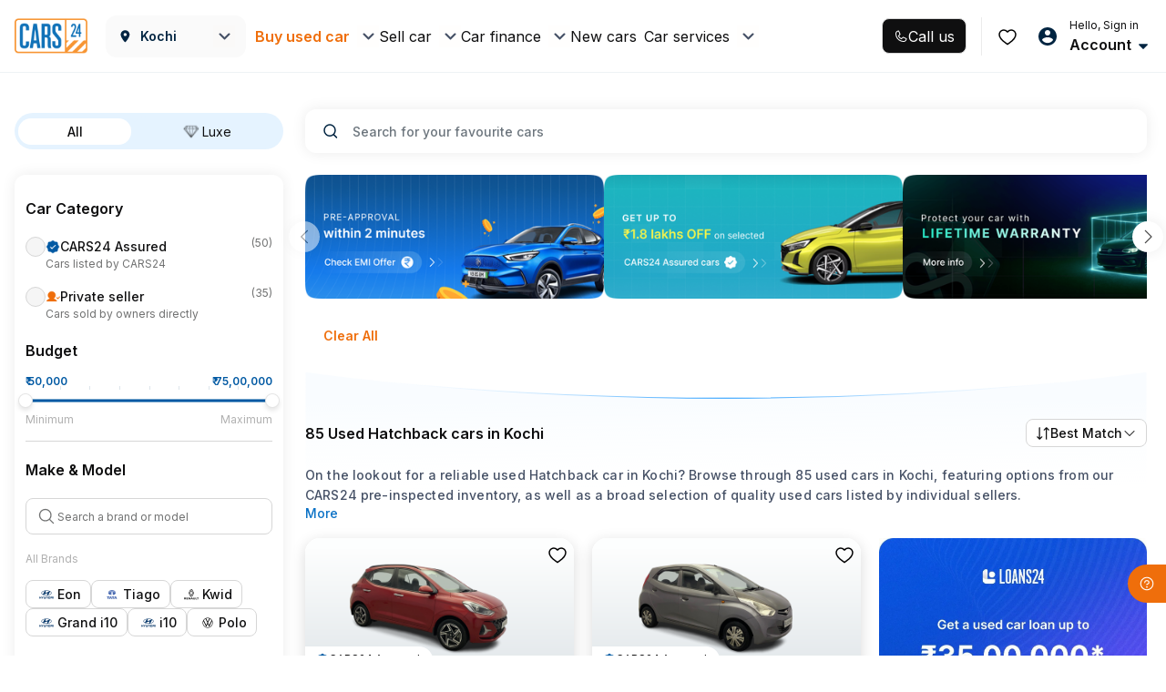

--- FILE ---
content_type: text/css
request_url: https://assets.cars24.com/production/india-website/catalog/251212154028/_next/static/css/bb79fda467cbd0b4.css
body_size: 151
content:
.styles_containerWrapper__ynCmC{content-visibility:auto;position:absolute;width:100%;top:45px}.styles_fixedContainer__hOSTS{top:85px}.styles_heading__ARW65{margin-top:10px;margin-bottom:18px;display:flex;justify-content:center;align-items:center;column-gap:8px;height:18px}.styles_heading__ARW65 h2{font-size:16px;color:#0f0f10}.styles_heading__ARW65 strong{font-weight:600}.styles_filterButton__P37Ad{padding:0 16px;margin-bottom:0;display:flex;white-space:nowrap;overflow-y:hidden;overflow-x:auto;column-gap:8px}.styles_filterButton__P37Ad::-webkit-scrollbar{display:none}.styles_greenWrap__KYJg8 .styles_filterButton__P37Ad{column-gap:16px}.styles_filterButtonFixedWidth__hYbO7{width:65%;margin:0 auto;display:flex;justify-content:center;flex-wrap:wrap;gap:24px 11px;grid-gap:24px 11px}.styles_filterWrap__jbW2O{text-align:center;display:flex;justify-content:center}.styles_inlineCarIcon__2FEHM{width:24px;height:auto}.styles_budgetFilter___y7AD{padding:0 8px;height:30px;border-radius:8px;background:#fff;display:flex;justify-content:center;align-items:center;cursor:pointer}.styles_budgetFilter___y7AD:active{opacity:.8}.styles_cardWrap__eUqt8{padding:0 12px;width:64px;height:66px;background-color:#fff;border:1px solid #d6d6d6;border-radius:12px;display:flex;justify-content:center;flex-direction:column;text-align:center;row-gap:4px;cursor:pointer}.styles_iconWrap__dPJ4E{width:20px;height:20px;display:flex;justify-content:center;align-items:center;margin:0 auto}.styles_iconWrap__dPJ4E .lazy-load-image-background img{width:100%}.styles_cardWrap__eUqt8 p{margin:0;font-size:12px;font-weight:500;line-height:16px;color:#0f0f10;text-align:center}.styles_cardWrap__eUqt8:active{opacity:.8}.styles_wrapper__F0D_C{position:relative;width:100%;min-height:110px}.styles_content__m2cR_{position:relative;width:100%;margin-top:-94px}.styles_bannerWrap__Nfp92{object-fit:contain;height:312px;cursor:pointer;position:relative}

--- FILE ---
content_type: text/css
request_url: https://assets.cars24.com/production/india-website/catalog/251212154028/_next/static/css/c81b62c65af4a491.css
body_size: 284
content:
@font-face{font-family:__Inter_579663;font-style:normal;font-weight:400;font-display:swap;src:url(https://assets.cars24.com/production/india-website/catalog/251212154028/_next/static/media/ba9851c3c22cd980-s.woff2) format("woff2");unicode-range:u+0460-052f,u+1c80-1c8a,u+20b4,u+2de0-2dff,u+a640-a69f,u+fe2e-fe2f}@font-face{font-family:__Inter_579663;font-style:normal;font-weight:400;font-display:swap;src:url(https://assets.cars24.com/production/india-website/catalog/251212154028/_next/static/media/21350d82a1f187e9-s.woff2) format("woff2");unicode-range:u+0301,u+0400-045f,u+0490-0491,u+04b0-04b1,u+2116}@font-face{font-family:__Inter_579663;font-style:normal;font-weight:400;font-display:swap;src:url(https://assets.cars24.com/production/india-website/catalog/251212154028/_next/static/media/c5fe6dc8356a8c31-s.woff2) format("woff2");unicode-range:u+1f??}@font-face{font-family:__Inter_579663;font-style:normal;font-weight:400;font-display:swap;src:url(https://assets.cars24.com/production/india-website/catalog/251212154028/_next/static/media/19cfc7226ec3afaa-s.woff2) format("woff2");unicode-range:u+0370-0377,u+037a-037f,u+0384-038a,u+038c,u+038e-03a1,u+03a3-03ff}@font-face{font-family:__Inter_579663;font-style:normal;font-weight:400;font-display:swap;src:url(https://assets.cars24.com/production/india-website/catalog/251212154028/_next/static/media/df0a9ae256c0569c-s.woff2) format("woff2");unicode-range:u+0102-0103,u+0110-0111,u+0128-0129,u+0168-0169,u+01a0-01a1,u+01af-01b0,u+0300-0301,u+0303-0304,u+0308-0309,u+0323,u+0329,u+1ea0-1ef9,u+20ab}@font-face{font-family:__Inter_579663;font-style:normal;font-weight:400;font-display:swap;src:url(https://assets.cars24.com/production/india-website/catalog/251212154028/_next/static/media/8e9860b6e62d6359-s.woff2) format("woff2");unicode-range:u+0100-02ba,u+02bd-02c5,u+02c7-02cc,u+02ce-02d7,u+02dd-02ff,u+0304,u+0308,u+0329,u+1d00-1dbf,u+1e00-1e9f,u+1ef2-1eff,u+2020,u+20a0-20ab,u+20ad-20c0,u+2113,u+2c60-2c7f,u+a720-a7ff}@font-face{font-family:__Inter_579663;font-style:normal;font-weight:400;font-display:swap;src:url(https://assets.cars24.com/production/india-website/catalog/251212154028/_next/static/media/e4af272ccee01ff0-s.p.woff2) format("woff2");unicode-range:u+00??,u+0131,u+0152-0153,u+02bb-02bc,u+02c6,u+02da,u+02dc,u+0304,u+0308,u+0329,u+2000-206f,u+20ac,u+2122,u+2191,u+2193,u+2212,u+2215,u+feff,u+fffd}@font-face{font-family:__Inter_579663;font-style:normal;font-weight:500;font-display:swap;src:url(https://assets.cars24.com/production/india-website/catalog/251212154028/_next/static/media/ba9851c3c22cd980-s.woff2) format("woff2");unicode-range:u+0460-052f,u+1c80-1c8a,u+20b4,u+2de0-2dff,u+a640-a69f,u+fe2e-fe2f}@font-face{font-family:__Inter_579663;font-style:normal;font-weight:500;font-display:swap;src:url(https://assets.cars24.com/production/india-website/catalog/251212154028/_next/static/media/21350d82a1f187e9-s.woff2) format("woff2");unicode-range:u+0301,u+0400-045f,u+0490-0491,u+04b0-04b1,u+2116}@font-face{font-family:__Inter_579663;font-style:normal;font-weight:500;font-display:swap;src:url(https://assets.cars24.com/production/india-website/catalog/251212154028/_next/static/media/c5fe6dc8356a8c31-s.woff2) format("woff2");unicode-range:u+1f??}@font-face{font-family:__Inter_579663;font-style:normal;font-weight:500;font-display:swap;src:url(https://assets.cars24.com/production/india-website/catalog/251212154028/_next/static/media/19cfc7226ec3afaa-s.woff2) format("woff2");unicode-range:u+0370-0377,u+037a-037f,u+0384-038a,u+038c,u+038e-03a1,u+03a3-03ff}@font-face{font-family:__Inter_579663;font-style:normal;font-weight:500;font-display:swap;src:url(https://assets.cars24.com/production/india-website/catalog/251212154028/_next/static/media/df0a9ae256c0569c-s.woff2) format("woff2");unicode-range:u+0102-0103,u+0110-0111,u+0128-0129,u+0168-0169,u+01a0-01a1,u+01af-01b0,u+0300-0301,u+0303-0304,u+0308-0309,u+0323,u+0329,u+1ea0-1ef9,u+20ab}@font-face{font-family:__Inter_579663;font-style:normal;font-weight:500;font-display:swap;src:url(https://assets.cars24.com/production/india-website/catalog/251212154028/_next/static/media/8e9860b6e62d6359-s.woff2) format("woff2");unicode-range:u+0100-02ba,u+02bd-02c5,u+02c7-02cc,u+02ce-02d7,u+02dd-02ff,u+0304,u+0308,u+0329,u+1d00-1dbf,u+1e00-1e9f,u+1ef2-1eff,u+2020,u+20a0-20ab,u+20ad-20c0,u+2113,u+2c60-2c7f,u+a720-a7ff}@font-face{font-family:__Inter_579663;font-style:normal;font-weight:500;font-display:swap;src:url(https://assets.cars24.com/production/india-website/catalog/251212154028/_next/static/media/e4af272ccee01ff0-s.p.woff2) format("woff2");unicode-range:u+00??,u+0131,u+0152-0153,u+02bb-02bc,u+02c6,u+02da,u+02dc,u+0304,u+0308,u+0329,u+2000-206f,u+20ac,u+2122,u+2191,u+2193,u+2212,u+2215,u+feff,u+fffd}@font-face{font-family:__Inter_579663;font-style:normal;font-weight:600;font-display:swap;src:url(https://assets.cars24.com/production/india-website/catalog/251212154028/_next/static/media/ba9851c3c22cd980-s.woff2) format("woff2");unicode-range:u+0460-052f,u+1c80-1c8a,u+20b4,u+2de0-2dff,u+a640-a69f,u+fe2e-fe2f}@font-face{font-family:__Inter_579663;font-style:normal;font-weight:600;font-display:swap;src:url(https://assets.cars24.com/production/india-website/catalog/251212154028/_next/static/media/21350d82a1f187e9-s.woff2) format("woff2");unicode-range:u+0301,u+0400-045f,u+0490-0491,u+04b0-04b1,u+2116}@font-face{font-family:__Inter_579663;font-style:normal;font-weight:600;font-display:swap;src:url(https://assets.cars24.com/production/india-website/catalog/251212154028/_next/static/media/c5fe6dc8356a8c31-s.woff2) format("woff2");unicode-range:u+1f??}@font-face{font-family:__Inter_579663;font-style:normal;font-weight:600;font-display:swap;src:url(https://assets.cars24.com/production/india-website/catalog/251212154028/_next/static/media/19cfc7226ec3afaa-s.woff2) format("woff2");unicode-range:u+0370-0377,u+037a-037f,u+0384-038a,u+038c,u+038e-03a1,u+03a3-03ff}@font-face{font-family:__Inter_579663;font-style:normal;font-weight:600;font-display:swap;src:url(https://assets.cars24.com/production/india-website/catalog/251212154028/_next/static/media/df0a9ae256c0569c-s.woff2) format("woff2");unicode-range:u+0102-0103,u+0110-0111,u+0128-0129,u+0168-0169,u+01a0-01a1,u+01af-01b0,u+0300-0301,u+0303-0304,u+0308-0309,u+0323,u+0329,u+1ea0-1ef9,u+20ab}@font-face{font-family:__Inter_579663;font-style:normal;font-weight:600;font-display:swap;src:url(https://assets.cars24.com/production/india-website/catalog/251212154028/_next/static/media/8e9860b6e62d6359-s.woff2) format("woff2");unicode-range:u+0100-02ba,u+02bd-02c5,u+02c7-02cc,u+02ce-02d7,u+02dd-02ff,u+0304,u+0308,u+0329,u+1d00-1dbf,u+1e00-1e9f,u+1ef2-1eff,u+2020,u+20a0-20ab,u+20ad-20c0,u+2113,u+2c60-2c7f,u+a720-a7ff}@font-face{font-family:__Inter_579663;font-style:normal;font-weight:600;font-display:swap;src:url(https://assets.cars24.com/production/india-website/catalog/251212154028/_next/static/media/e4af272ccee01ff0-s.p.woff2) format("woff2");unicode-range:u+00??,u+0131,u+0152-0153,u+02bb-02bc,u+02c6,u+02da,u+02dc,u+0304,u+0308,u+0329,u+2000-206f,u+20ac,u+2122,u+2191,u+2193,u+2212,u+2215,u+feff,u+fffd}@font-face{font-family:__Inter_579663;font-style:normal;font-weight:700;font-display:swap;src:url(https://assets.cars24.com/production/india-website/catalog/251212154028/_next/static/media/ba9851c3c22cd980-s.woff2) format("woff2");unicode-range:u+0460-052f,u+1c80-1c8a,u+20b4,u+2de0-2dff,u+a640-a69f,u+fe2e-fe2f}@font-face{font-family:__Inter_579663;font-style:normal;font-weight:700;font-display:swap;src:url(https://assets.cars24.com/production/india-website/catalog/251212154028/_next/static/media/21350d82a1f187e9-s.woff2) format("woff2");unicode-range:u+0301,u+0400-045f,u+0490-0491,u+04b0-04b1,u+2116}@font-face{font-family:__Inter_579663;font-style:normal;font-weight:700;font-display:swap;src:url(https://assets.cars24.com/production/india-website/catalog/251212154028/_next/static/media/c5fe6dc8356a8c31-s.woff2) format("woff2");unicode-range:u+1f??}@font-face{font-family:__Inter_579663;font-style:normal;font-weight:700;font-display:swap;src:url(https://assets.cars24.com/production/india-website/catalog/251212154028/_next/static/media/19cfc7226ec3afaa-s.woff2) format("woff2");unicode-range:u+0370-0377,u+037a-037f,u+0384-038a,u+038c,u+038e-03a1,u+03a3-03ff}@font-face{font-family:__Inter_579663;font-style:normal;font-weight:700;font-display:swap;src:url(https://assets.cars24.com/production/india-website/catalog/251212154028/_next/static/media/df0a9ae256c0569c-s.woff2) format("woff2");unicode-range:u+0102-0103,u+0110-0111,u+0128-0129,u+0168-0169,u+01a0-01a1,u+01af-01b0,u+0300-0301,u+0303-0304,u+0308-0309,u+0323,u+0329,u+1ea0-1ef9,u+20ab}@font-face{font-family:__Inter_579663;font-style:normal;font-weight:700;font-display:swap;src:url(https://assets.cars24.com/production/india-website/catalog/251212154028/_next/static/media/8e9860b6e62d6359-s.woff2) format("woff2");unicode-range:u+0100-02ba,u+02bd-02c5,u+02c7-02cc,u+02ce-02d7,u+02dd-02ff,u+0304,u+0308,u+0329,u+1d00-1dbf,u+1e00-1e9f,u+1ef2-1eff,u+2020,u+20a0-20ab,u+20ad-20c0,u+2113,u+2c60-2c7f,u+a720-a7ff}@font-face{font-family:__Inter_579663;font-style:normal;font-weight:700;font-display:swap;src:url(https://assets.cars24.com/production/india-website/catalog/251212154028/_next/static/media/e4af272ccee01ff0-s.p.woff2) format("woff2");unicode-range:u+00??,u+0131,u+0152-0153,u+02bb-02bc,u+02c6,u+02da,u+02dc,u+0304,u+0308,u+0329,u+2000-206f,u+20ac,u+2122,u+2191,u+2193,u+2212,u+2215,u+feff,u+fffd}@font-face{font-family:__Inter_Fallback_579663;src:local("Arial");ascent-override:90.49%;descent-override:22.56%;line-gap-override:0.00%;size-adjust:107.06%}.__className_579663{font-family:__Inter_579663,__Inter_Fallback_579663;font-style:normal}.__variable_579663{--main-font:"__Inter_579663","__Inter_Fallback_579663"}

--- FILE ---
content_type: text/css
request_url: https://assets.cars24.com/production/india-website/catalog/251212154028/_next/static/css/96cfad034a4a48e1.css
body_size: 479
content:
.styles_searchSticky__OlqoX{padding:8px 20px;background:#f7fafd;transform:translateY(0);transition:transform .3s ease 0s,background-color .3s ease 0s;z-index:9999}.styles_searchWrapExp__qKtQ4{padding:0 16px;width:100%}.styles_flexCenterExp__mM1A5{display:flex;justify-content:flex-start;align-items:center;column-gap:12px}.styles_searcBarFixedExp__bPs6n{padding-top:10px;padding-bottom:10px;background:linear-gradient(180deg,#e5eff9,#fff);position:fixed;z-index:999;transform:translateY(-54px)}.styles_wrapper__kukeC{padding-top:40px}.styles_listingContentWrapper__mvP_s{padding-bottom:80px;display:flex;width:100%;font-family:var(--main-font)}.styles_filterContainer__DZYue{padding:4px 0;min-width:295px;width:295px;background:#fff;border-radius:12px;position:sticky;top:96px;box-shadow:0 0 16px 0 rgba(0,0,0,.08);height:100vh}.styles_filterLuxeContainer__5DhV9{top:192px}.styles_carListingContainer__uob_6{padding-left:24px;width:76%;max-width:76%;position:relative}.styles_breadCrumbs__Mt70o ul{padding-top:0}.styles_breadCrumbs__Mt70o{padding:40px 0 64px}.styles_removeWishlist___7ZCi{position:absolute;top:10px;right:0;z-index:99}.styles_customHeading__7DZXv h2{margin-bottom:40px;font-family:var(--main-font);font-weight:700;font-size:24px;line-height:28px;color:#002441}.styles_customHeading__7DZXv h2:after{display:none}.styles_luxeBg__pyHiu{background:linear-gradient(180deg,#d3c195,hsla(0,0%,100%,0));width:100%;height:244px;position:absolute;top:0}.styles_sliderWrap__IAMAY{margin-bottom:24px}.styles_sliderWrap__IAMAY .slick-next,.styles_sliderWrap__IAMAY .slick-prev{width:34px!important;height:34px!important;background:#fff!important;box-shadow:0 0 16px 0 rgba(0,0,0,.08);border-radius:50%!important}.styles_sliderWrap__IAMAY .slick-prev{left:-18px;z-index:999}.styles_sliderWrap__IAMAY .slick-next:focus,.styles_sliderWrap__IAMAY .slick-next:hover,.styles_sliderWrap__IAMAY .slick-prev:focus,.styles_sliderWrap__IAMAY .slick-prev:hover{background:#fff}.styles_sliderWrap__IAMAY .slick-next{right:-18px;z-index:99}.styles_cfBanner__L5U_p{width:328px;height:136px;position:relative;cursor:pointer}.styles_cfBanner__L5U_p>img{width:100%;height:100%;object-fit:fill}.styles_bannerContent__1oTcS{position:absolute;bottom:36px;left:18px;z-index:99}.styles_bannerContent__1oTcS p{font-size:10px;line-height:12px;letter-spacing:.8px}.styles_buttonText__aDrjm{margin-top:8px;display:flex;align-items:center;column-gap:4px}.styles_buttonText__aDrjm p{font-size:12px}.styles_buttonText__aDrjm>img{width:14px!important;height:14px!important}.styles_expandBanner__0Pjd1{width:100%;height:100%}.styles_singleBanner__s_l02{width:100%;height:136px;margin-bottom:24px}.styles_noCursorPointer__ZWidG{cursor:auto!important}.styles_customMetaBanner__D_e0i{display:flex;justify-content:space-between;position:relative}.styles_customMetaBanner__D_e0i>img{width:100%;height:100%;object-fit:fill;position:absolute;top:0;left:0}.styles_customMetaLeft__cKwk5{display:flex;flex-direction:column;z-index:1;padding:24px 0 0 24px;row-gap:10px}.styles_custMetaRight__fS_im{position:absolute;bottom:0;right:0;z-index:1}

--- FILE ---
content_type: text/css
request_url: https://assets.cars24.com/production/india-website/catalog/251212154028/_next/static/css/851deb3e11c4e1c8.css
body_size: -72
content:
.styles_wrapper__NMxXb{padding-top:40px}.styles_listingContentWrapper__Df4XP{padding-bottom:80px;display:flex;width:100%}.styles_filterContainer__izG7N{padding:4px 0;min-width:295px;width:295px;background:#fff;height:calc(100vh - 140px)}.styles_filterTab__QsJF0{height:40px;margin-bottom:30px;border-radius:56px}.styles_filterHeading___wsjN{margin-bottom:16px;height:24px}.styles_filterSearchBox___JUCt{height:38px;margin-bottom:16px}.styles_filterList__OOmks{height:154px;margin-bottom:24px}.styles_carListingContainer__x28_H{padding-left:24px;width:76%;max-width:76%;position:relative}.styles_searchWrap__DWTmT{height:48px;margin-bottom:24px;border-radius:6px}.styles_discountBanner__ONf7T{width:100%;height:136px;border-radius:16px}.styles_totalCarsWrap__uA9hS{padding:42px 0 24px;display:flex;justify-content:space-between;align-items:center}.styles_heading__8l7Bn{width:180px;height:30px}.styles_sortBy__FlQoo{width:140px;height:30px;border-radius:8px}.styles_textLine__jKU0x{margin-bottom:4px;width:100%;height:20px}.styles_more__c4kRU{width:56px;height:22px}.styles_carItem__1pWVa{display:grid;grid-template-columns:repeat(3,1fr);grid-gap:0 24px;gap:0 24px}

--- FILE ---
content_type: text/css
request_url: https://assets.cars24.com/production/india-website/catalog/251212154028/_next/static/css/d6092b65502fce94.css
body_size: 202
content:
.styles_faq__lb_Lv{padding-bottom:8px}.styles_heading___W86N{margin-bottom:32px}.styles_content__4up9g{margin:12px 0 0;font-size:16px;line-height:30px;color:#717272}.styles_content__4up9g strong{font-weight:600;color:#0f0f10}.styles_content__4up9g ul{margin-top:24px;display:grid;row-gap:16px;list-style-position:outside;list-style-type:disc}.styles_content__4up9g a{color:#0059a3}.styles_faqItem__gVcUy h3{font-size:16px;line-height:20px}@media screen and (min-width:1200px){.styles_faqItem__gVcUy h3{font-size:20px}}@media (min-width:800px){.styles_faqWrapper__RKWrh{padding-bottom:80px}.styles_faqWrapper__RKWrh h2{margin-bottom:40px;font-family:var(--main-font);font-weight:700;font-size:24px;line-height:28px;color:#002441}.styles_faqWrapper__RKWrh h2:after{display:none}.styles_faqWrapper__RKWrh .row .col-12>div{margin-bottom:20px;border:none;padding:24px 40px;box-shadow:0 4px 12px 0 hsla(221,9%,54%,.08);border-radius:12px}.styles_faqWrapper__RKWrh .row .col-12 h3{font-family:var(--main-font);font-weight:600;font-size:16px;line-height:24px;color:#465166;margin:0}.styles_faqWrapper__RKWrh .row .col-12 p{font-family:var(--main-font);font-weight:500;font-size:16px;line-height:24px;color:#7e8594;margin:16px 0 0}.styles_faqWrapper__RKWrh .styles_allfqa__ZQW_O{font-family:var(--main-font);font-weight:600;font-size:14px;line-height:22px;letter-spacing:.02em;text-decoration-line:underline;text-transform:uppercase;color:#ef6e0b;display:block}}@media (max-width:767px){.styles_faqWrapper__RKWrh>div>div{padding-left:20px;border:0!important}.styles_faqWrapper__RKWrh>div>div+div{border-top:1px solid #dde5eb!important}.styles_faqWrapper__RKWrh>div .activeWrap{background:#fff;border:0!important}.styles_faqWrapper__RKWrh h3{color:#465166!important;font-weight:500!important}.styles_faqWrapper__RKWrh h3 img{right:-20px!important}.styles_faqWrapper__RKWrh p{font-weight:400!important;color:rgba(70,81,102,.8)!important}}

--- FILE ---
content_type: text/css
request_url: https://assets.cars24.com/production/india-website/catalog/251212154028/_next/static/css/c7e0f95eea0830ea.css
body_size: 284
content:
.styles_wrapper__5pyLi{padding-bottom:64px}.styles_headingWrap__1WcVG{margin-bottom:24px;width:100%}.styles_sliderWrap__3JZuO .slick-track{display:flex!important}.styles_sliderWrap__3JZuO .slick-list{margin-left:0}.styles_sliderWrap__3JZuO .slick-slide{padding:4px 12px 0;height:inherit!important;display:flex!important}.styles_sliderWrap__3JZuO a{box-shadow:none!important}.styles_sliderWrap__3JZuO .slick-next.slick-disabled,.styles_sliderWrap__3JZuO .slick-prev.slick-disabled{opacity:.6}.styles_sliderWrap__3JZuO .slick-prev{left:-8px;z-index:9}.styles_sliderWrap__3JZuO .slick-next,.styles_sliderWrap__3JZuO .slick-prev{width:36px;height:36px;background:#fff;box-shadow:0 0 16px 0 rgba(0,0,0,.08);border-radius:50%;display:flex!important;justify-content:center;align-items:center;opacity:1}.styles_sliderWrap__3JZuO .slick-next{right:-28px}.styles_sliderWrap__3JZuO .slick-next:before,.styles_sliderWrap__3JZuO .slick-prev:before{width:22px;height:22px;opacity:1}.styles_sliderWrap__3JZuO .slick-prev:before{background-image:url(https://assets.cars24.com/production/india-website/catalog/251212154028/_next/static/media/arrow-left.2ca67b81.svg)}.styles_sliderWrap__3JZuO .slick-next:before{background-image:url(https://assets.cars24.com/production/india-website/catalog/251212154028/_next/static/media/arrow-right.8f9a298f.svg)}.styles_cardWrap__aCtM3{padding:16px;border-radius:16px;background:#fff;border:1px solid #d6d6d6;overflow:hidden;height:calc(100% - 6px);transition:all .3s;cursor:pointer}.styles_cardWrap__aCtM3:hover{box-shadow:0 4px 12px #f5f5f5;transform:scale(1.02)}.styles_bannerWrap__HPLSm{height:168px;border-radius:12px;overflow:hidden;position:relative}.styles_bannerWrap__HPLSm:before{width:100%;height:100%;content:"";background:linear-gradient(0deg,transparent,rgba(0,0,0,.8));position:absolute;top:0;left:0;z-index:1}.styles_bannerWrap__HPLSm>img,.styles_bannerWrap__HPLSm>span,.styles_bannerWrap__HPLSm>span>img{width:100%;height:100%;object-fit:cover}.styles_bannerWrap__HPLSm h6{padding:13px 14px 0;width:200px;font-size:18px;line-height:21px;font-weight:500;color:#fff;display:-webkit-box;-webkit-line-clamp:3;-webkit-box-orient:vertical;overflow:hidden;position:absolute;top:0;z-index:2;left:0;width:100%}.styles_mapPin__dhrNi{width:44px;height:44px;border-radius:8px;background:#fff;border:1px solid #d6d6d6;display:flex;justify-content:center;align-items:center;position:absolute;top:-21px;right:16px}.styles_contentWrap__NoBqN{padding-top:28px;position:relative;display:flex;row-gap:12px;flex-direction:column}.styles_address__pvoJD,.styles_dateTime__6_JyB{font-size:12px;line-height:20px}.styles_address__pvoJD{min-height:60px;display:-webkit-box;-webkit-line-clamp:3;-webkit-box-orient:vertical;overflow:hidden;color:#717272}.styles_dateTime__6_JyB{color:#0f0f10}.styles_customButton__oVw5g{width:100%}

--- FILE ---
content_type: text/css
request_url: https://assets.cars24.com/production/india-website/catalog/251212154028/_next/static/css/842b83a3c188ae64.css
body_size: 315
content:
.styles_sliderWrap__718AY .slick-list{margin-left:-12px}.styles_sliderWrap__718AY .slick-slide{padding-right:12px;padding-left:12px}.styles_sliderWrap__718AY .slick-next.slick-disabled,.styles_sliderWrap__718AY .slick-prev.slick-disabled{background-repeat:no-repeat;background-position:50%;opacity:.6}.styles_sliderWrap__718AY .slick-prev{right:58px;left:auto}.styles_sliderWrap__718AY .slick-next,.styles_sliderWrap__718AY .slick-prev{top:-52px}.styles_sliderWrap__718AY .slick-next{right:0}.styles_header__KdSjv{padding:0 20px}.styles_testimonialCard__2KJJv{margin-bottom:12px;min-height:100%;background:#fff;box-shadow:0 4px 12px hsla(221,9%,54%,.08);border-radius:20px;color:#465166;overflow:hidden;position:relative;font-family:var(--main-font);width:400px}.styles_imgWrap__C_JtQ,.styles_videoWrap__4tfyj{width:100%;height:218px;border-radius:20px 20px 0 0;overflow:hidden;position:relative}.styles_videoWrap__4tfyj{cursor:pointer}.styles_videoWrap__4tfyj:before{width:100%;height:100%;content:"";background:rgba(0,0,0,.35);border-radius:10px 10px 0 0;position:absolute;top:0;left:0;z-index:9}.styles_imgWrap__C_JtQ .lazy-load-image-background,.styles_videoWrap__4tfyj .lazy-load-image-background{height:100%;display:block!important}.styles_imgWrap__C_JtQ img,.styles_videoWrap__4tfyj img{width:100%;height:100%;object-fit:cover}.styles_testimonialContentWrap__07XPk{padding:24px 12px;min-height:180px;position:relative}.styles_testimonialContentWrap__07XPk:after,.styles_testimonialContentWrap__07XPk:before{width:22px;height:20px;content:"";background:url(https://assets.cars24.com/production/india-website/catalog/251212154028/_next/static/media/quote.0742c3dd.svg) no-repeat;position:absolute;top:24px}.styles_testimonialContentWrap__07XPk:before{left:12px}.styles_testimonialContentWrap__07XPk:after{transform:rotate(180deg);right:12px}.styles_heading__hxQm9{margin-bottom:0;padding:20px 22px 0;min-height:112px;font-weight:600;font-size:18px;line-height:28px;text-align:center;position:relative;font-family:var(--main-font);display:-webkit-box;-webkit-line-clamp:4;-webkit-box-orient:vertical;overflow:hidden}.styles_footerText__RJk1T{width:100%;margin-top:1px;padding:20px 24px;border-top:4px solid #fafafa;text-align:center}.styles_footerText__RJk1T strong{font-weight:600;font-size:16px;line-height:24px;color:#002441;display:block}.styles_footerText__RJk1T span{margin-top:6px;font-size:14px;line-height:22px;letter-spacing:.01em;color:rgba(0,36,65,.7);display:block}.styles_playIcon__Slkxp{width:74px;height:74px;display:flex;justify-content:center;align-items:center;position:absolute;left:50%;top:50%;transform:translate(-50%,-50%);z-index:99}

--- FILE ---
content_type: text/css
request_url: https://assets.cars24.com/production/india-website/catalog/251212154028/_next/static/css/3838f5fb4837056b.css
body_size: 5864
content:
.styles_modalWrap__G1T8L{height:100vh;background:#fafafa;overflow-y:auto}.styles_outer__Kzhi6{padding:16px 16px 36px}.styles_mbSpace__5BD_Y{margin-bottom:20px}.styles_bannerWrap__FR94f{margin-bottom:20px;display:grid;row-gap:20px;position:relative}.styles_exploreBanner__4_Q88{width:100%;height:98px;padding:12px 0 0 16px;border-radius:12px;background:linear-gradient(92.7deg,hsla(0,0%,100%,.5) 7.36%,rgba(36,168,255,.5) 115.65%);position:relative;z-index:1}.styles_exploreBanner__4_Q88:before{width:calc(100% - 2px);height:calc(100% - 2px);content:"";background:#f5faff;position:absolute;top:50%;left:50%;z-index:-1;transform:translate(-50%,-50%);border-radius:11px;overflow:hidden}.styles_leftCol__c7mNz{width:170px;display:flex;flex-direction:column;row-gap:14px}.styles_leftCol__c7mNz>a{justify-content:flex-start}.styles_rightCol__BKmaO{position:absolute;right:1px;top:50%;height:calc(100% - 2px);transform:translateY(-50%);overflow:hidden;border-radius:0 11px 11px 0;z-index:-1}.styles_sliderWrap___g1tw{min-height:152px;border-radius:12px;position:relative;overflow:hidden}.styles_sliderContainer__9_HdW{display:flex}.styles_galleryImage__OYzb0,.styles_galleryImage__OYzb0>img{width:100%;height:100%}.styles_galleryImage__OYzb0>img{object-fit:cover}.styles_count__PLrIi{padding:0 4px;min-width:24px;height:22px;border-radius:4px;background:#fff;color:#121313;font-size:8px;font-weight:700;line-height:16px;text-transform:uppercase;display:flex;justify-content:center;align-items:center;position:absolute;bottom:10px;right:16px;z-index:1}.styles_sliderWrap___g1tw .slick-prev{left:0;z-index:9}.styles_sliderWrap___g1tw .slick-next,.styles_sliderWrap___g1tw .slick-prev{width:36px;height:36px;background:transparent;border-radius:50%;display:flex!important;justify-content:center;align-items:center;opacity:1}.styles_sliderWrap___g1tw .slick-next{right:0}.styles_sliderWrap___g1tw .slick-next:before,.styles_sliderWrap___g1tw .slick-prev:before{width:25px;height:25px;opacity:1}.styles_sliderWrap___g1tw .slick-prev:before{background-image:url(https://assets.cars24.com/production/india-website/catalog/251212154028/_next/static/media/arrow-left.d9062244.svg)}.styles_sliderWrap___g1tw .slick-next:before{background-image:url(https://assets.cars24.com/production/india-website/catalog/251212154028/_next/static/media/arrow-right.f143fa78.svg)}.styles_sliderWrap___g1tw .slick-dots{bottom:12px}.styles_sliderWrap___g1tw .slick-dots li{margin:0 2px;padding:0;width:4px;height:4px;background:hsla(0,0%,100%,.3);border-radius:50%}.styles_sliderWrap___g1tw .slick-dots li button{width:4px;height:4px;padding:0}.styles_sliderWrap___g1tw .slick-dots li button:before{display:none}.styles_sliderWrap___g1tw .slick-dots li.slick-active button{background:#fff;border-radius:4px;width:16px}.styles_dots__kAY6b{display:flex;justify-content:center;align-items:center;column-gap:4px;position:absolute;left:50%;bottom:10px;transform:translateX(-50%)}.styles_dot__3GB_a{width:4px;height:4px;border-radius:50%;background:hsla(0,0%,100%,.3);cursor:pointer}.styles_dot__3GB_a:focus{outline:none}.styles_dot__3GB_a.styles_active__hOXDT{width:12px;border-radius:4px;background:#fff}.styles_wishlistStrip__x9u8s{margin-top:8px;width:100%;height:20px;background:#fcedf8;border-radius:64px;font-size:10px;font-weight:500;line-height:12px;color:#c11574;display:flex;justify-content:center;align-items:center;column-gap:4px}.styles_wishlistStrip__x9u8s:before{width:16px;height:16px;content:"";background:url(https://assets.cars24.com/production/india-website/catalog/251212154028/_next/static/media/progress.7f88d1b1.svg) no-repeat}.styles_carInfoWrap__WitR1{margin:18px 0 16px;display:grid;row-gap:8px}.styles_emi__8XBjk span,.styles_flexItem___z7MR{display:flex;align-items:baseline;column-gap:4px}.styles_carMeta__XYcVT{display:flex;gap:var(--spacing-4)}.styles_emi__8XBjk{display:flex;justify-content:space-between;align-items:center}.styles_emi__8XBjk span{column-gap:2px}.styles_emi__8XBjk span>img{align-self:center}.styles_cardWrap__w9cCO{padding:12px;border-radius:var(--corner-radius-12);background:var(--base-white);box-shadow:0 0 16px 0 rgba(0,0,0,.08)}.styles_heading__OKwtF{display:flex;align-items:center;column-gap:8px}.styles_priceBreakupWrap__BIxz6{display:grid;row-gap:12px}.styles_priceBreakupWrap__BIxz6:not(:last-of-type){margin-bottom:12px}.styles_priceBreakup__TZCPm{margin-bottom:8px;display:flex;justify-content:space-between;align-items:center}.styles_priceBreakupCarePlus__dUtuO{margin:0 -12px;padding:8px 12px;background:linear-gradient(90deg,#d8ffeb,#f5f5f5)}.styles_divider__YaNEe{border-bottom:1px dashed hsla(0,0%,84%,.5)}.styles_noSpace__JSEVw{margin-bottom:0}.styles_flexItem__GcABN{display:flex;align-items:center;column-gap:4px}.styles_modalWrap__jiYuX{width:100%;padding:16px 16px 24px;border-radius:16px 16px 0 0;background:var(--base-white);position:fixed;bottom:0;left:0;display:grid;row-gap:16px}.styles_close__b9IrP{width:40px;height:40px;border-radius:50%;background:#fff;display:flex;justify-content:center;align-items:center;position:absolute;top:-56px;right:16px}.styles_modalWrap__BI_nA{background:#f5f5f5;height:100vh;overflow-y:auto}.styles_header__1t0sS{padding:0 20px;height:56px;background:#fff;box-shadow:0 .5px 1px #7e859426;display:flex;justify-content:space-between;align-items:center;position:sticky;top:0;left:0;z-index:9}.styles_header__1t0sS h4,.styles_outer__DGJIN strong{font-size:16px;font-weight:600;line-height:24px;color:#465166}.styles_header__1t0sS h4{margin-bottom:0;display:flex;align-items:center}.styles_header__1t0sS h4>img{margin-right:16px}.styles_help__riHFi{font-size:12px;font-weight:600;line-height:16px;letter-spacing:.5px;color:#0059a3}.styles_outer__DGJIN{padding:16px 20px 36px}.styles_outer__DGJIN strong{margin-bottom:12px;display:block}.styles_outer__DGJIN p{margin-bottom:40px;font-size:14px;line-height:24px;color:#465166}.styles_outer__DGJIN h5{margin-bottom:0;font-size:16px;font-weight:700;line-height:28px;color:#002441}.styles_faqWrap__fSVh0>div h2{display:none}.styles_faqWrap__fSVh0>div{margin-bottom:0}.styles_faqWrap__fSVh0>div>div{background-color:#fafafa}.styles_faqWrap__fSVh0>div>div h3,.styles_faqWrap__fSVh0>div>div p{font-size:14px!important;line-height:22px!important;color:#465166!important}.styles_faqWrap__fSVh0>div>div p{margin-top:12px!important;color:#7e8594!important;font-weight:500!important}.styles_faqWrap__fSVh0>div>div h3{font-weight:600!important;letter-spacing:.16px}.styles_heading-secondary__UjNYR,.styles_heading__CfWof,.styles_noUnderline__GhUgQ{margin-bottom:24px;font-size:24px;font-weight:500;line-height:32px}.styles_heading__CfWof:after{margin-top:8px;content:"";width:48px;height:4px;background-image:linear-gradient(264deg,#f69b00,#ed6a00);display:block;border-radius:2px}@media only screen and (max-width:767px){.styles_heading-secondary__UjNYR,.styles_heading__CfWof,.styles_noUnderline__GhUgQ{margin:0;font-size:var(--font-size-2xl);font-weight:var(--semibold);line-height:var(--font-line-height-3xl)}}.styles_cardWrap__et___{margin-bottom:12px;padding:16px 16px 16px 20px;background:#fafafa;border-radius:12px;display:flex;justify-content:space-between;align-items:center}.styles_cardWrap__et___ h6,.styles_cardWrap__et___ span{font-size:12px;line-height:18px;letter-spacing:.01em;margin-bottom:0;font-weight:600;color:#002441}.styles_cardWrap__et___ span{color:#9ba0ab}.styles_needHelpWrap__H71B_{padding:0 20px 36px}.styles_needHelpWrap__H71B_ h2{margin-bottom:24px;font-size:16px;font-weight:700;line-height:28px;color:#002441}.styles_needHelpWrap__H71B_ h2:after{display:none}.styles_cardWrap__ZUu_5{margin-bottom:12px;padding:18px 20px;background:#fafafa;border-radius:12px;align-items:center}.styles_icon__Yky3q{margin-right:14px;width:24px;height:24px;display:flex;justify-content:center;align-items:center}.styles_rmIcon__Lk6Nc{width:28px;height:28px}.styles_rmIcon__Lk6Nc img{width:100%;height:100%;object-fit:cover}.styles_email__6E8cK{color:#002441!important;text-decoration:none!important}.styles_halfCard__jjeNu li,.styles_heading__07r0s{margin-bottom:0;font-weight:600;font-size:12px;line-height:18px;letter-spacing:.01em;color:#002441}.styles_needHelpWrap__H71B_ p{margin:8px 0 0;display:flex;justify-content:space-between;align-items:center}.styles_needHelpWrap__H71B_ p>span{font-size:12px;line-height:18px;letter-spacing:.01em;color:#465166}.styles_halfCard__jjeNu{margin-bottom:0;display:flex;justify-content:space-between;align-content:flex-start}.styles_halfCard__jjeNu li{padding:0 20px;height:56px;background:#fafafa;border-radius:12px;display:flex;align-items:center;flex:1}.styles_halfCard__jjeNu li+li{margin-left:16px}.styles_questionWrapper__byL2R{margin-top:24px}.styles_questionWrapper__byL2R ul li{margin-bottom:20px}.styles_questionWrapper__byL2R ul{margin:0}.styles_questionContainer__f5YQV{display:flex;justify-content:space-between;align-items:flex-start}.styles_question__r5J_2{font-weight:600;font-size:14px;margin-bottom:0}.styles_answer__Xr6NL,.styles_question__r5J_2{font-style:normal;line-height:22px;letter-spacing:.01em;color:#465166}.styles_answer__Xr6NL{font-weight:500;font-size:12px;margin-top:12px}.styles_answer__Xr6NL li{list-style:disc;margin-bottom:0!important;margin-left:20px}.styles_stripWrap__6HkYl{width:100%;height:40px;background:#f5f5f5;display:flex;justify-content:center;align-items:center}.styles_stripWrap__6HkYl>p{margin-bottom:0;font-size:10px;line-height:18px;letter-spacing:.1px;color:#7e8594;display:flex;align-items:center}.styles_stripWrap__6HkYl>p:after{margin-left:4px;width:48px;height:24px;content:"";background:url(https://assets.cars24.com/production/india-website/catalog/251212154028/_next/static/media/finvu.66b2662c.png) no-repeat;background-size:100%}.styles_stripWrap__9Cvu3{width:100%;height:34px;background:#625a56;display:flex;justify-content:center;align-items:center}.styles_stripWrap__9Cvu3>p{margin-bottom:0;font-size:10px;line-height:16px;letter-spacing:.02em;color:#fff;display:flex;align-items:center}.styles_stripWrap__9Cvu3>p:before{margin-right:8px;width:18px;height:18px;content:"";background:url(https://assets.cars24.com/production/india-website/catalog/251212154028/_next/static/media/security.90708347.svg) no-repeat}.skeleton_shimmer__Dhnwl,.skeleton_shimmer__Dhnwl:after{height:48px}.styles_faq__50hAY{clear:both;margin-bottom:24px}.styles_faq__50hAY h2{font-size:18px;line-height:26px}.styles_wrap__kkd03{padding:16px 24px 16px 0;border-bottom:1px solid #dde5eb}.styles_wrapRevamped__V_VLM{background-color:#f5f5f5;padding:0 20px;border:none;border-bottom:4px solid #fff}.styles_wrapRevamped__V_VLM h3{display:flex;align-items:flex-start;justify-content:space-between;padding:20px 0}.styles_wrapRevamped__V_VLM h3 img{position:static!important}.styles_wrapRevamped__V_VLM .styles_content__ErLOQ{font-weight:500!important;font-size:14px!important;line-height:22px!important;color:#7e8594!important;margin:-8px 0 0!important;padding-bottom:20px}.styles_wrapRevamped__V_VLM .styles_content__ErLOQ p{padding:0!important;margin:0!important}.styles_wrap__kkd03 .styles_title__AxNHl{cursor:pointer;margin:0;line-height:24px;position:relative;font-size:16px;font-weight:400;color:rgba(70,81,102,.7);display:flex;justify-content:space-between;align-items:flex-start;column-gap:8px}.styles_wrap__kkd03 .styles_title__AxNHl.styles_active__s4p2i{color:#ed6c0d}.styles_wrap__kkd03 .styles_title__AxNHl img{position:absolute;right:-30px;top:0;transition:all .3s linear}.styles_wrap__kkd03 .styles_title__AxNHl:after{min-width:24px;width:24px;height:24px;content:"";background:url(https://assets.cars24.com/production/india-website/catalog/251212154028/_next/static/media/arrow-black.bff64904.svg) no-repeat;transition:all .3s linear}.styles_wrap__kkd03 .styles_title__AxNHl.styles_active__s4p2i:after{transform:rotate(180deg)}.styles_wrap__kkd03 .styles_content__ErLOQ{color:rgba(70,81,102,.8);margin:22px 0 0;line-height:24px;font-size:16px;padding-right:0;font-weight:500}.styles_wrap__kkd03 .styles_content__ErLOQ ul{margin-bottom:0;list-style-type:disc;padding-left:20px}.styles_wrap__kkd03 .styles_content__ErLOQ ul li+li{margin-top:10px}.styles_subTitle__3sxDc{font-size:18px;line-height:26px;font-weight:500;margin:0 0 16px;color:#465166}.styles_wrap__kkd03 .styles_contentHide__IH4Bo{display:none}.styles_postInspectionWrap__ZOFX0{background-color:#fff;padding:0 20px;margin:0 -20px 4px}.styles_postInspectionWrap__ZOFX0 h3{font-style:normal!important;font-weight:600!important;font-size:14px!important;line-height:22px!important;letter-spacing:.01em!important;color:#465166!important}.styles_faq__50hAY .styles_postInspectionWrap__ZOFX0 h3 img{position:static;margin-left:10px}.styles_helpfulWrap__NEaCZ{margin-top:24px;margin-bottom:24px}.styles_helpfulWrap__NEaCZ,.styles_helpfulWrap__NEaCZ span{display:flex;align-items:center}.styles_helpfulWrap__NEaCZ label,.styles_helpfulWrap__NEaCZ span{margin-bottom:0;letter-spacing:.01em;color:#002441}.styles_helpfulWrap__NEaCZ label{margin-right:8px;font-size:14px;line-height:22px}.styles_helpfulWrap__NEaCZ span{font-size:12px;line-height:18px}.styles_helpfulWrap__NEaCZ span+span{margin-left:12px}.styles_helpfulWrap__NEaCZ span>img{margin-right:10px}.styles_faqWrapper__f_irk{padding:0 16px;content-visibility:auto;contain-intrinsic-height:auto 556px}.styles_faqWrapper__f_irk h2{margin-bottom:16px;font-size:14px;font-weight:600;line-height:24px;letter-spacing:-.015em;color:#001a2a}.styles_faqWrapper__f_irk h2:after{display:none}.styles_faqWrapper__f_irk h2 span{color:#0059a3}.styles_faqWrapper__f_irk>div>div{padding:16px;border-radius:8px;background:#f1f8ff;border:0}.styles_faqWrapper__f_irk>div>div+div{margin-top:8px}.styles_faqWrapper__f_irk h3{padding:0;display:flex;justify-content:space-between;align-items:flex-start;column-gap:16px;font-size:14px!important;font-weight:500!important;line-height:20px!important;color:#0f0f10!important}.styles_faqWrapper__f_irk h3 img{position:static!important}.styles_faqWrapper__f_irk .content{margin-top:12px;font-weight:400;font-size:12px;line-height:16px;color:#465166}.styles_faqWrapper__f_irk .content a{color:#0c72c6}.styles_faqWrapper__f_irk .content ul{margin-top:12px;padding-left:15px}.styles_stripWrapper__NIMT2{width:328px;height:56px;padding:0 14px;border-radius:12px;border:1px solid #ededed;background:url(https://assets.cars24.com/production/india-website/catalog/251212154028/_next/static/media/pattern-bg.3c155f42.svg) #fff;background-repeat:no-repeat;box-shadow:0 8px 16px 0 rgba(0,0,0,.15);display:flex;justify-content:center;align-items:center;column-gap:16px;position:fixed;left:50%;transform:translateX(-50%);z-index:9999;bottom:70px;animation:styles_fadeOut__U6qGM 1s ease-in 2s;animation-fill-mode:forwards}.styles_luxeWrap__VfWKJ{border:none;background:url(https://assets.cars24.com/production/india-website/catalog/251212154028/_next/static/media/luxe-bg-pattern.16ea7e53.png) #0f0f10}@keyframes styles_fadeOut__U6qGM{0%{bottom:70px}to{bottom:-70px}}.styles_outer__oFqa5{margin-bottom:24px;padding-bottom:36px;background:linear-gradient(180deg,rgba(255,246,238,0),#fff6ee)}.styles_cityListingHeader__bJTEA{padding:0 20px;margin-bottom:24px;display:flex;justify-content:space-between;align-items:center}.styles_cityListingHeader__bJTEA p{margin-bottom:0!important}.styles_sliderWrap__jGUlf{padding-left:12px}.styles_sliderWrap__jGUlf .slick-list{margin:0}.styles_sliderWrap__jGUlf .slick-slide{padding-right:8px!important;padding-left:8px!important}.styles_buttonClickWrap__VbM8o{padding:0 20px}.styles_notFound__pICsN{padding:56px 16px 16px;display:flex;justify-content:center;align-items:center;flex-direction:column}.styles_notFoundAppNudge__M_BVT{padding-top:66px}.styles_banner__kKbbB{margin-bottom:16px;width:200px;height:125px}.styles_banner__kKbbB>img{width:100%;height:100%;object-fit:cover}.styles_notFound__pICsN p{margin-bottom:0;text-align:center}.skeleton_shimmerWrapper__vehXR{padding:36px 20px 0}.skeleton_shimmerHeading__FHw45{margin-bottom:24px;height:40px}.skeleton_shimmerTab__kZSSF{margin-bottom:20px;display:flex;grid-gap:0 12px}.skeleton_shimmerTab__kZSSF li{width:25%;height:36px;border-radius:6px}.skeleton_shimmerTab__kZSSF li:after{width:44%}.skeleton_shimmerCard__U4y_R{margin-bottom:24px;height:200px;border-radius:16px}.skeleton_shimmerButton__SLHx4{height:48px;border-radius:12px}.styles_wrapper__dHcB5 h2{margin-bottom:24px;font-weight:700;font-size:16px;line-height:28px;color:#002441;padding-left:20px}.styles_wrapper__dHcB5 h2:after{display:none}.styles_sliderWrap__sHloc{padding-left:6px}.styles_sliderWrap__sHloc .slick-track{display:flex!important}.styles_sliderWrap__sHloc .slick-list{margin:0}.styles_sliderWrap__sHloc .slick-slide{padding-right:12px;padding-left:12px;height:inherit!important}.styles_sliderWrap__sHloc a{box-shadow:none!important;height:calc(100% - 30px)}.styles_sliderWrap__sHloc .slick-next.slick-disabled,.styles_sliderWrap__sHloc .slick-prev.slick-disabled{background-image:url(https://assets.cars24.com/production/india-website/catalog/251212154028/_next/static/media/arrow-left.445a4996.svg);background-repeat:no-repeat;background-position:50%;opacity:.6}.styles_sliderWrap__sHloc .slick-next.slick-disabled{background-image:url(https://assets.cars24.com/production/india-website/catalog/251212154028/_next/static/media/slider-arrow.c7dbd6e9.svg)}.styles_sliderWrap__sHloc .slick-prev{right:58px;left:auto}.styles_sliderWrap__sHloc .slick-next,.styles_sliderWrap__sHloc .slick-prev{width:36px;height:36px;background:#fff;box-shadow:0 3px 9px hsla(221,9%,54%,.08);border-radius:50%;top:-60px}.styles_sliderWrap__sHloc .slick-next{right:0}.styles_sliderWrap__sHloc .slick-next:before,.styles_sliderWrap__sHloc .slick-prev:before{width:18px;height:18px;background-image:url(https://assets.cars24.com/production/india-website/catalog/251212154028/_next/static/media/slider-arrow.c7dbd6e9.svg)}.styles_cardWrap__G8Oqi{padding:24px 17px 28px 24px;margin-bottom:16px;width:100%;background:#fff;border-radius:12px;box-shadow:0 2px 20px 0 rgba(0,0,0,.1);font-family:var(--main-font)}.styles_cardWrap__G8Oqi h4{margin-bottom:8px;font-family:var(--main-font);font-size:20px;font-weight:600;line-height:30px;color:#205c8c}.styles_cardWrap__G8Oqi ul{margin-bottom:24px;display:flex;grid-gap:0 10px;gap:0 10px}.styles_cardWrap__G8Oqi li{font-size:14px;line-height:18px;letter-spacing:1px;color:rgba(70,81,102,.5);display:flex;align-items:center}.styles_cardWrap__G8Oqi li>img{margin-right:4px}.styles_cardWrap__G8Oqi h5{margin-bottom:24px;font-family:var(--main-font);font-size:16px;font-weight:600;line-height:22px;color:#465166}.styles_cardWrap__G8Oqi p{min-height:66px;font-size:14px;line-height:22px;letter-spacing:.01em;color:rgba(70,81,102,.75);display:-webkit-box;-webkit-box-orient:vertical;-webkit-line-clamp:3;overflow:hidden}@media (max-width:767px){.styles_cardWrap__G8Oqi h4,.styles_cardWrap__G8Oqi h5{font-size:14px;line-height:22px}.styles_cardWrap__G8Oqi h4{margin-bottom:4px}.styles_cardWrap__G8Oqi h5{margin-bottom:12px}.styles_cardWrap__G8Oqi p{margin-bottom:0;font-size:12px;line-height:18px;letter-spacing:.12px;min-height:50px}}.styles_wrapper__pC326{background:linear-gradient(155.2deg,hsla(0,0%,100%,.17) -69.89%,rgba(88,112,131,.165) 158.22%);padding:20px 16px 16px}.styles_noSpace__TNrRM{background:transparent;padding:0}.styles_wrapper__pC326 h2{margin-bottom:16px;font-weight:600;font-size:14px;line-height:16px;color:#002441}.styles_wrapper__pC326 h2:after{display:none}.styles_arrowUp__7e0x7{transform:rotate(180deg);transition:transform .15s ease-out;will-change:transform}.styles_accordionWrap__IpW9f{display:flex;flex-direction:column;row-gap:8px}.styles_accordion__vpdqr{padding:8px 12px;background:#fff;border-radius:8px;contain:layout style}.styles_accordionHeader__mdy_l{height:34px;display:flex;justify-content:space-between;align-items:center;cursor:pointer;touch-action:manipulation;user-select:none}.styles_accordionHeader__mdy_l strong{font-size:12px;line-height:16px;font-weight:600;color:#1f1f1f}.styles_accordionBody__9C78b{overflow:hidden;transition:opacity .15s ease-out,transform .15s ease-out;will-change:opacity,transform;transform-origin:top}.styles_collapse__tmfrV{opacity:0;transform:scaleY(0);max-height:0;pointer-events:none}.styles_accordionBody__9C78b:not(.styles_collapse__tmfrV){opacity:1;transform:scaleY(1);max-height:326px;overflow-y:auto;-webkit-overflow-scrolling:touch;overscroll-behavior:contain}.styles_links__6h1Xl{margin:0;display:flex;flex-direction:column;row-gap:12px;font-size:0;contain:layout}.styles_links__6h1Xl li a{font-size:12px;font-weight:600;line-height:14px;color:#717272;text-decoration:none;display:block;padding:2px 0;touch-action:manipulation}.styles_links__6h1Xl li:first-child{margin-top:4px}.styles_links__6h1Xl li a:active,.styles_links__6h1Xl li a:focus,.styles_links__6h1Xl li a:hover{color:#717272}@media (prefers-reduced-motion:reduce){.styles_accordionBody__9C78b,.styles_arrowUp__7e0x7{transition:none}}@media (max-width:320px){.styles_accordionBody__9C78b:not(.styles_collapse__tmfrV){max-height:200px}.styles_links__6h1Xl{row-gap:8px}}.styles_wrapper__WQTjK h1,.styles_wrapper__WQTjK h2,.styles_wrapper__WQTjK h3,.styles_wrapper__WQTjK strong{margin-bottom:8px;font-weight:600;font-size:14px;line-height:22px;color:#0f0f10}.styles_wrapper__WQTjK p>strong{font-weight:500;font-size:12px;line-height:18px}.styles_wrapper__WQTjK p{margin-bottom:16px;word-break:break-word}.styles_wrapper__WQTjK p:empty{display:none}.styles_wrapper__WQTjK ol,.styles_wrapper__WQTjK ul{margin-bottom:16px;padding-left:15px}.styles_wrapper__WQTjK ul{list-style-type:disc}.styles_wrapper__WQTjK li,.styles_wrapper__WQTjK li strong,.styles_wrapper__WQTjK p{font-size:10px;line-height:16px;color:#717272}.styles_wrapper__WQTjK li+li{margin-top:8px}.styles_wrapper__WQTjK li strong{font-weight:400}.styles_wrapper__WQTjK li a{font-size:10px;line-height:16px}.styles_wrapper__WQTjK table{margin-bottom:32px;width:100%;border-collapse:collapse;border:1px solid #dedede;border-bottom:0;border-radius:8px;display:block}.styles_wrapper__WQTjK td,.styles_wrapper__WQTjK th{padding:8px;width:50%;border-bottom:1px solid #dedede;border-right:1px solid #dedede;font-weight:500;font-size:12px;line-height:18px;color:#717272}.styles_wrapper__WQTjK th{font-weight:600;color:#000}.styles_wrapper__WQTjK a{color:#ef6e0b!important;font-weight:500;text-decoration:none}.styles_wrapper__WQTjK tr td:last-child,.styles_wrapper__WQTjK tr th:last-child{border-right:0}.styles_wrapper__wZqPe{padding-bottom:60px}.styles_wrapper__wZqPe h2{margin-bottom:40px;font-family:var(--main-font);font-weight:700;font-size:30px;line-height:36px;color:#002441}.styles_wrapper__wZqPe h2:after{display:none}.styles_sliderWrap__GICnk .slick-track{display:flex!important}.styles_sliderWrap__GICnk .slick-list{margin-left:-12px}.styles_sliderWrap__GICnk .slick-slide{padding-right:12px;padding-left:12px;height:inherit!important}.styles_sliderWrap__GICnk a{box-shadow:none!important;height:calc(100% - 30px)}.styles_sliderWrap__GICnk .slick-next.slick-disabled,.styles_sliderWrap__GICnk .slick-prev.slick-disabled{background-image:url(https://assets.cars24.com/production/india-website/catalog/251212154028/_next/static/media/arrow-left.445a4996.svg);background-repeat:no-repeat;background-position:50%;opacity:.6}.styles_sliderWrap__GICnk .slick-next.slick-disabled{background-image:url(https://assets.cars24.com/production/india-website/catalog/251212154028/_next/static/media/slider-arrow.c7dbd6e9.svg)}.styles_sliderWrap__GICnk .slick-prev{right:58px;left:auto}.styles_sliderWrap__GICnk .slick-next,.styles_sliderWrap__GICnk .slick-prev{width:36px;height:36px;background:#fff;box-shadow:0 3px 9px hsla(221,9%,54%,.08);border-radius:50%;top:-60px}.styles_sliderWrap__GICnk .slick-next{right:0}.styles_sliderWrap__GICnk .slick-next:before,.styles_sliderWrap__GICnk .slick-prev:before{width:18px;height:18px;background-image:url(https://assets.cars24.com/production/india-website/catalog/251212154028/_next/static/media/slider-arrow.c7dbd6e9.svg)}.styles_wrapper__wME4t{padding-bottom:80px}.styles_wrapper__wME4t h2{margin-bottom:40px;font-family:var(--main-font);font-weight:700;font-size:24px;line-height:28px;color:#002441}.styles_wrapper__wME4t h2:after{display:none}.styles_masterContainer__Qh_LF{transition:all .2s linear}.styles_nudgeContainer__Oit48{bottom:86px;z-index:35}.styles_nudgeContainerSecond__nNB14,.styles_nudgeContainer__Oit48{width:100vw;display:flex;justify-content:center;position:fixed;transition:all .3s ease-in-out}.styles_nudgeContainerSecond__nNB14{bottom:98px;z-index:99}.styles_stripWrap__tMniO{width:328px;height:60px;border-radius:12px}.styles_collapseContent__c1Yiz,.styles_stripWrap__tMniO{padding:0 12px;background:#0f0f10;z-index:9999;display:flex;justify-content:space-between;align-items:center;opacity:1;overflow:hidden}.styles_collapseContent__c1Yiz{width:132px;height:32px;border-radius:8px}.styles_animationCollapseStrip__Idelg{transform:scale(.36,.52);transition:all .3s ease-in-out}.styles_animationExpandStrip__CozG1{transition:all .1s ease-in-out}.styles_close__DZAjF,.styles_flexCenter__Y08Om{display:flex;align-items:center}.styles_close__DZAjF{width:16px;height:16px;background:#262626;border-radius:50%;justify-content:center}.styles_close__DZAjF:active{opacity:.8}.styles_contentWrap__KD0RX{margin:0 4px;display:inline-block;font-size:0;pointer-events:none}.styles_contentWrap__KD0RX p{display:inline}.styles_rating__buyo_{font-size:10px;line-height:16px;letter-spacing:-.2px;color:#fff;margin:0 4px;padding-right:6px;padding-left:16px;position:relative;display:inline-block}.styles_rating__buyo_:after,.styles_rating__buyo_:before{position:absolute;top:50%;transform:translateY(-50%)}.styles_rating__buyo_:before{margin-right:2px;width:14px;height:14px;content:"";background:url(https://assets.cars24.com/production/india-website/catalog/251212154028/_next/static/media/star.a8352df1.svg) no-repeat;left:0}.styles_rating__buyo_:after{width:1px;height:100%;border-radius:2px;content:"";background:hsla(0,0%,100%,.17);right:0}.styles_button__kPBjP{justify-content:center}.styles_button__kPBjP,.styles_linkButton__VokTJ{display:flex;align-items:center;text-decoration:none}.styles_linkButton__VokTJ{column-gap:4px}.styles_linkButton__VokTJ:after{width:18px;height:18px;content:"";background:url(https://assets.cars24.com/production/india-website/catalog/251212154028/_next/static/media/right-arrow.5b9b29fa.svg) no-repeat}.styles_scrollDownCollapse__SoG_m,.styles_scrollDown__JWFiw{transform:translateY(40px)}.styles_scrollDown__JWFiw{transition:all .3s ease-in-out}.styles_nudgeContent__ouErL{display:flex;column-gap:12px;align-items:center}.styles_carCard__9STsS{padding-right:12px;border-right:1px solid #dde5eb;display:block;text-decoration:none!important}.styles_blurBg__SlzdV:before{width:100%;height:100%;content:"";background:hsla(0,0%,100%,.5);position:absolute;top:0;left:0;z-index:99}.styles_backTop__3qLSb{padding:0 12px;height:34px;border-radius:16px;background:#0f0f10;font-weight:600;font-size:12px;line-height:14px;color:#fff;display:flex;justify-content:center;align-items:center;column-gap:8px;position:fixed;left:50%;bottom:77px;transform:translateX(-50%) scale(.5);z-index:999;opacity:0;visibility:hidden;transition:transform .2s ease-in-out,opacity .2s ease-in-out,visibility .2s ease-in-out}.styles_backTopShow__aQ49K{transform:translateX(-50%) scale(1);opacity:1;visibility:visible}.styles_backTopHide__Bu4Bt{transform:translateX(-50%) scale(.5);opacity:0;visibility:hidden}.styles_backTop__3qLSb:before{width:14px;height:14px;content:"";background:url(https://assets.cars24.com/production/india-website/catalog/251212154028/_next/static/media/arrow-up.d6a29b9d.svg) no-repeat}.styles_backTop__3qLSb:active{opacity:.8}.styles_experimentTop__fwHOY{top:75px}.styles_nonExperimentTop__2u1QX{top:180px}.styles_wrapper__vV_hi{margin-top:24px}.styles_heading__g9avz h2{margin-bottom:24px;font-weight:500;font-size:18px;line-height:24px;letter-spacing:-.21px;color:#001a2a;display:flex;justify-content:flex-start;align-items:center;column-gap:4px}.styles_heading__g9avz h2:after{margin:0;height:1px;background:linear-gradient(90deg,#dcdcdc,#eee 52%,hsla(0,0%,100%,0));position:static;flex:1}.styles_carImage__ltAIL{margin-right:8px;padding:3px;width:120px;height:78px;background:#f6f6f6;border-radius:6px;display:block;overflow:hidden;position:relative}.styles_carImage__ltAIL .lazy-load-image-background{height:100%}.styles_carImage__ltAIL img{width:100%;height:100%;object-fit:cover;border-radius:6px}.styles_sliderWrap__g_ipH{min-height:152px;border-radius:12px;position:relative;overflow:hidden}.styles_sliderContainer__OZHR9{display:flex}.styles_badge__AObpT{position:absolute;top:0;left:0;z-index:1}.styles_galleryImage__ybjRg{width:100%;height:167px}.styles_galleryImage__ybjRg>img{width:100%;height:100%;object-fit:cover}.styles_count__0SOv9{padding:0 4px;min-width:28px;height:20px;border-radius:4px;background:rgba(0,0,0,.4);color:#fff;font-size:8px;font-weight:700;line-height:16px;text-transform:uppercase;bottom:8px;right:6px;z-index:1}.styles_arrow__n_P8u,.styles_count__0SOv9{display:flex;justify-content:center;align-items:center;position:absolute}.styles_arrow__n_P8u{padding:0;width:24px;height:24px;border:0;top:50%;transform:translateY(-50%);cursor:pointer}.styles_arrow__n_P8u:disabled{opacity:.5}.styles_arrowLeft__KGfzC{background:url(https://assets.cars24.com/production/india-website/catalog/251212154028/_next/static/media/arrow-left.d9062244.svg) no-repeat;left:0}.styles_arrowRight__mgMa5{background:url(https://assets.cars24.com/production/india-website/catalog/251212154028/_next/static/media/arrow-right.f143fa78.svg) no-repeat;right:0}.styles_dots__3QsoJ{display:flex;justify-content:center;align-items:center;column-gap:4px;position:absolute;left:50%;bottom:10px;transform:translateX(-50%)}.styles_dot__1Wd2_{width:4px;height:4px;border-radius:50%;background:hsla(0,0%,100%,.3);cursor:pointer}.styles_dot__1Wd2_:focus{outline:none}.styles_dot__1Wd2_.styles_active__zjUyt{width:12px;border-radius:4px;background:#fff}.styles_carName__xK5xe{margin-bottom:8px;font-weight:500;font-size:12px;line-height:18px;letter-spacing:.12px;color:#0f1111;display:-webkit-box;-webkit-line-clamp:2;-webkit-box-orient:vertical;overflow:hidden;text-overflow:ellipsis}.styles_priceWrap__961U0{margin-bottom:4px;color:#0f1111;display:flex;align-items:center;white-space:nowrap}.styles_price__FNe71{font-size:20px;font-weight:700;line-height:20px}.styles_offPriceDiscount__bu9sB,.styles_priceWrap__961U0 span{font-size:12px;line-height:12px;color:#565959}.styles_priceWrap__961U0 .styles_strikeThrough__sUZ4c{margin-left:4px;text-decoration:line-through}.styles_price__FNe71:first-letter{font-size:14px;line-height:16px;vertical-align:top}.styles_offPriceDiscount__bu9sB{color:#0f1111;display:block}.styles_carList__4qs25{background-color:#fff!important;padding:0 16px}.skeleton_similarCarCard__k5eFd{min-height:162px}

--- FILE ---
content_type: image/svg+xml
request_url: https://assets.cars24.com/production/india-website/catalog/251212154028/_next/static/media/down-arrow.e2c1735b.svg
body_size: -131
content:
<svg width="16" height="16" viewBox="0 0 16 16" fill="none" xmlns="http://www.w3.org/2000/svg">
<path d="M13.354 5.85354L8.35403 10.8535C8.30759 10.9 8.25245 10.9369 8.19175 10.9621C8.13105 10.9872 8.06599 11.0002 8.00028 11.0002C7.93457 11.0002 7.86951 10.9872 7.80881 10.9621C7.74811 10.9369 7.69296 10.9 7.64653 10.8535L2.64653 5.85354C2.55271 5.75972 2.5 5.63247 2.5 5.49979C2.5 5.36711 2.55271 5.23986 2.64653 5.14604C2.74035 5.05222 2.8676 4.99951 3.00028 4.99951C3.13296 4.99951 3.26021 5.05222 3.35403 5.14604L8.00028 9.79292L12.6465 5.14604C12.693 5.09958 12.7481 5.06273 12.8088 5.03759C12.8695 5.01245 12.9346 4.99951 13.0003 4.99951C13.066 4.99951 13.131 5.01245 13.1917 5.03759C13.2524 5.06273 13.3076 5.09958 13.354 5.14604C13.4005 5.19249 13.4373 5.24765 13.4625 5.30834C13.4876 5.36904 13.5006 5.43409 13.5006 5.49979C13.5006 5.56549 13.4876 5.63054 13.4625 5.69124C13.4373 5.75193 13.4005 5.80708 13.354 5.85354Z" fill="#0F0F10"/>
</svg>


--- FILE ---
content_type: image/svg+xml
request_url: https://assets.cars24.com/production/india-website/catalog/251212154028/_next/static/media/curve.67aca652.svg
body_size: -217
content:
<svg width="138" height="22" viewBox="0 0 138 22" fill="none" xmlns="http://www.w3.org/2000/svg">
<g clip-path="url(#clip0_6465_120248)">
<path d="M0 0L110.272 0C116.807 0 122.44 4.59753 123.75 11C125.06 17.4025 130.693 22 137.228 22H0L0 0Z" fill="white"/>
</g>
<defs>
<clipPath id="clip0_6465_120248">
<rect width="138" height="22" fill="white"/>
</clipPath>
</defs>
</svg>


--- FILE ---
content_type: image/svg+xml
request_url: https://assets.cars24.com/production/india-website/catalog/251212154028/_next/static/media/sort-icon.361e1849.svg
body_size: 259
content:
<svg width="20" height="20" viewBox="0 0 20 20" fill="none" xmlns="http://www.w3.org/2000/svg">
<path d="M9.19205 13.3078C9.25016 13.3659 9.29626 13.4348 9.32771 13.5107C9.35916 13.5865 9.37535 13.6679 9.37535 13.75C9.37535 13.8321 9.35916 13.9135 9.32771 13.9893C9.29626 14.0652 9.25016 14.1341 9.19205 14.1922L6.69205 16.6922C6.634 16.7503 6.56507 16.7964 6.4892 16.8279C6.41332 16.8593 6.33199 16.8755 6.24986 16.8755C6.16772 16.8755 6.0864 16.8593 6.01052 16.8279C5.93465 16.7964 5.86572 16.7503 5.80767 16.6922L3.30767 14.1922C3.2496 14.1341 3.20354 14.0652 3.17211 13.9893C3.14069 13.9134 3.12451 13.8321 3.12451 13.75C3.12451 13.6679 3.14069 13.5866 3.17211 13.5107C3.20354 13.4348 3.2496 13.3659 3.30767 13.3078C3.42495 13.1905 3.58401 13.1247 3.74986 13.1247C3.83198 13.1247 3.9133 13.1408 3.98917 13.1723C4.06504 13.2037 4.13398 13.2497 4.19205 13.3078L5.62486 14.7414V3.75C5.62486 3.58424 5.69071 3.42527 5.80792 3.30806C5.92513 3.19085 6.0841 3.125 6.24986 3.125C6.41562 3.125 6.57459 3.19085 6.6918 3.30806C6.80901 3.42527 6.87486 3.58424 6.87486 3.75V14.7414L8.30767 13.3078C8.36572 13.2497 8.43465 13.2036 8.51052 13.1722C8.5864 13.1407 8.66772 13.1245 8.74986 13.1245C8.83199 13.1245 8.91332 13.1407 8.9892 13.1722C9.06507 13.2036 9.134 13.2497 9.19205 13.3078ZM16.692 5.80782L14.192 3.30782C14.134 3.24971 14.0651 3.20361 13.9892 3.17215C13.9133 3.1407 13.832 3.12451 13.7499 3.12451C13.6677 3.12451 13.5864 3.1407 13.5105 3.17215C13.4346 3.20361 13.3657 3.24971 13.3077 3.30782L10.8077 5.80782C10.6904 5.92509 10.6245 6.08415 10.6245 6.25C10.6245 6.41586 10.6904 6.57492 10.8077 6.69219C10.9249 6.80947 11.084 6.87535 11.2499 6.87535C11.4157 6.87535 11.5748 6.80947 11.692 6.69219L13.1249 5.2586V16.25C13.1249 16.4158 13.1907 16.5747 13.3079 16.6919C13.4251 16.8092 13.5841 16.875 13.7499 16.875C13.9156 16.875 14.0746 16.8092 14.1918 16.6919C14.309 16.5747 14.3749 16.4158 14.3749 16.25V5.2586L15.8077 6.69219C15.9249 6.80947 16.084 6.87535 16.2499 6.87535C16.4157 6.87535 16.5748 6.80947 16.692 6.69219C16.8093 6.57492 16.8752 6.41586 16.8752 6.25C16.8752 6.08415 16.8093 5.92509 16.692 5.80782Z" fill="#0F0F10"/>
</svg>


--- FILE ---
content_type: application/javascript
request_url: https://assets.cars24.com/production/india-website/catalog/251212154028/_next/static/chunks/45236-0e691c830c0ce813.js
body_size: 16353
content:
(self.webpackChunk_N_E=self.webpackChunk_N_E||[]).push([[45236,73224,79431],{33982:function(e,t,n){"use strict";n.d(t,{kk:function(){return i},uj:function(){return r},z5:function(){return s}});var a=n(53750);let s=(e,t,n)=>({type:a.Z.SET_EXPERIMENT,experimentType:e,experimentData:t,flattened:n}),r=e=>{let{statsigInitialized:t,statsigClientIdUpdated:n,statsigCallbackMsg:s}=e;return{type:a.Z.UPDATE_STATSIG_CONFIG,statsigInitialized:t,statsigClientIdUpdated:n,statsigCallbackMsg:s}},i=()=>({type:a.Z.UPDATE_STATSIG_TIMESTAMP})},80969:function(e,t,n){"use strict";n.d(t,{UQ:function(){return l},WR:function(){return i}});var a=n(53782),s=n(16409),r=n(56631);let i=Object.freeze({Search_HP:"Search_HP",Search_LP:"Search_LP",Sort:"Sort",TabFilter:"TabFilter",ViewAllCars:"ViewAllCars",Homepage_Filters:"Homepage_Filters",CF_Homepage:"CF_Homepage",LoanTab:"LoanTab",FilterTags:"FilterTags"}),l=Object.freeze({listing:"listing",filter:"filter",listItems:"listItems"});Object.freeze({sort:"sort",filter:"filter",changeView:"changeView"}),Object.freeze([r.W.ONE,r.W.FOUR,r.W.SEVEN,r.W.TEN,r.W.THIRTEEN,r.W.SIXTEEN,r.W.TWENTY_TWO,r.W.TWENTY_EIGHT,r.W.THIRTY_FOUR,r.W.FOURTY,r.W.FOURTY_SIX,r.W.FIFTY_TWO]),Object.freeze([r.W.ONE,r.W.FOUR,r.W.SEVEN,r.W.TEN,r.W.THIRTEEN,r.W.SIXTEEN]),Object.freeze({[r.W.ONE]:{list:[{Component:a.default,props:{isAdCard:!0}}]},[r.W.FOUR]:{list:[{Component:s.default,props:{filterIndex:0}}]},[r.W.SEVEN]:{list:[{Component:s.default,props:{filterIndex:1}}]},[r.W.TEN]:{list:[{Component:s.default,props:{filterIndex:2}}]},[r.W.THIRTEEN]:{list:[{Component:s.default,props:{filterIndex:3}}]},[r.W.SIXTEEN]:{list:[{Component:s.default,props:{filterIndex:4}}]},[r.W.TWENTY_TWO]:{list:[{Component:a.default,props:{isAdCard:!0}}]},[r.W.TWENTY_EIGHT]:{list:[{Component:a.default,props:{isAdCard:!0}}]},[r.W.THIRTY_FOUR]:{list:[{Component:a.default,props:{isAdCard:!0}}]},[r.W.FOURTY]:{list:[{Component:a.default,props:{isAdCard:!0}}]},[r.W.FOURTY_SIX]:{list:[{Component:a.default,props:{isAdCard:!0}}]},[r.W.FIFTY_TWO]:{list:[{Component:a.default,props:{isAdCard:!0}}]}})},53782:function(e,t,n){"use strict";n.d(t,{default:function(){return F}});var a=n(412),s=n(10215),r=n(27573),i=n(16763),l=n(36773),c=n.n(l),o=e=>{let{children:t}=e;return(0,r.jsx)("div",{className:"".concat(c().orangeCardOuter),children:t})};n(7653);var d=n(65506),_=n.n(d),u=e=>{let t;let{text:n,color:a,isLoading:s,isHtml:i,hidden:l}=e;return t=i?(0,r.jsx)("h2",{className:l?_().hidden:_().heading,style:{color:a},dangerouslySetInnerHTML:{__html:n}}):(0,r.jsx)("h2",{className:l?_().hidden:_().heading,style:{color:a},children:n}),s&&(t=(0,r.jsx)("div",{})),t},p=n(13864),h=n.n(p),g=e=>{let{headingText:t,details:n,buttonText:a,smalltext:s,icon:i,titleIcon:l,onClickCallback:c=()=>{}}=e;return(0,r.jsxs)("div",{onClick:c,children:[(0,r.jsxs)("div",{className:"headWrap ".concat(h().headWrap),children:[l&&(0,r.jsx)(l,{}),(0,r.jsx)(u,{isHtml:!0,text:t})]}),(0,r.jsx)("p",{className:"".concat(h().detail),children:n}),(0,r.jsxs)("div",{className:"container",children:[(0,r.jsxs)("div",{className:"row verticalAlign ".concat(h().verticalAlign),children:[(0,r.jsx)("div",{className:"col-8",children:a&&(0,r.jsx)("button",{children:a})}),i&&(0,r.jsx)("div",{className:"col-4",children:(0,r.jsx)(i,{})})]}),(0,r.jsx)("p",{className:"".concat(h().automatically),children:s})]})]})},f=e=>(0,r.jsx)("svg",{xmlns:"http://www.w3.org/2000/svg",width:51,height:72,viewBox:"0 0 51 72",...e,children:(0,r.jsx)("path",{d:"M50.92 47.973h-4.193a21.18 21.18 0 0 1-5.344 12.678l2.962 2.937a24.88 24.88 0 0 0 6.575-15.615M26.705 67.704v4.188a25.44 25.44 0 0 0 15.78-6.379l-2.969-2.963a21.14 21.14 0 0 1-12.811 5.154m14.767-35.128a21.1 21.1 0 0 1 5.271 12.763h4.19a25.33 25.33 0 0 0-6.497-15.7zm-14.767-7.029a21.26 21.26 0 0 1 12.913 5.244l2.967-2.964a25.05 25.05 0 0 0-15.88-6.467zM.43 47.973A25.3 25.3 0 0 0 6.877 63.47l2.963-2.989a20.93 20.93 0 0 1-5.217-12.51H.43zm23.64 19.694a20.76 20.76 0 0 1-12.36-5.243l-2.958 2.963a25.07 25.07 0 0 0 15.319 6.473v-4.193zM7.205 46.626c0 10.2 8.27 18.469 18.47 18.469s18.468-8.27 18.468-18.47-8.269-18.468-18.47-18.467C15.48 28.17 7.217 36.43 7.205 46.626m16.422-6.117h-2.74a1.316 1.316 0 1 1 0-2.634h9.575a1.317 1.317 0 1 1 0 2.634h-2.185c.302.469.51.99.613 1.537h1.572a1.317 1.317 0 1 1 0 2.634H28.89a5.43 5.43 0 0 1-4.72 4.083l4.47 4.202a1.328 1.328 0 0 1-.905 2.29c-.336 0-.66-.13-.905-.36l-6.848-6.504a1.38 1.38 0 0 1-.32-1.482 1.4 1.4 0 0 1 1.225-.912h2.74c1.062 0 1.988-.439 2.46-1.317h-5.2a1.316 1.316 0 1 1 0-2.634h5.2a2.85 2.85 0 0 0-2.46-1.537m-12.013-9.592a20.87 20.87 0 0 1 12.457-5.332v-4.193a25.2 25.2 0 0 0-15.424 6.564zM.415 45.339h4.19A20.86 20.86 0 0 1 9.75 32.744l-2.963-2.988A25.23 25.23 0 0 0 .415 45.339m26.29-31.071V1.318a1.317 1.317 0 1 0-2.634 0v12.95a1.317 1.317 0 0 0 2.634 0m8.561 0v-8.78a1.317 1.317 0 1 0-2.634 0v8.78a1.317 1.317 0 0 0 2.634 0m-16.902 0v-8.78a1.317 1.317 0 1 0-2.635 0v8.78a1.317 1.317 0 0 0 2.635 0m21.731-5.927c-.727 0-1.317.59-1.317 1.318v6.804a1.317 1.317 0 0 0 2.634 0V9.66c0-.728-.589-1.318-1.317-1.318zm-28.097 8.122V9.66a1.317 1.317 0 1 0-2.634 0v6.804a1.317 1.317 0 0 0 2.634 0z",fill:"#FFF",opacity:.5})}),m=e=>(0,r.jsx)("svg",{xmlns:"http://www.w3.org/2000/svg",viewBox:"0 0 238.126 238.126",xmlSpace:"preserve",fill:"#fff",...e,children:(0,r.jsx)("path",{d:"M205.071 98.678a7.5 7.5 0 0 0-6.869-4.49h-62.33l30.023-84.167a7.501 7.501 0 0 0-12.579-7.605L34.411 131.355a7.5 7.5 0 0 0-1.355 8.094 7.5 7.5 0 0 0 6.869 4.49h40.521c4.143 0 7.5-3.358 7.5-7.5s-3.357-7.5-7.5-7.5H57.043l82.365-89.315-21.24 59.543c-.818 2.297-.432 4.849.974 6.842s3.73 3.178 6.169 3.178h55.772L98.73 198.492l21.243-59.533a7.5 7.5 0 0 0-7.064-10.021h-.074c-3.525 0-6.455 2.432-7.25 5.709l-33.348 93.456a7.5 7.5 0 0 0 12.578 7.605L203.714 106.77a7.5 7.5 0 0 0 1.357-8.092"})}),v=n(57817),x=n(34775);let y={event:"banner_instant_loan",eventCategory:"Buy_used_cars_C2C_Car_Listing_Page",eventAction:"Buy_used_cars_C2C_Car_Listing_Page"},w={displayText:"Finance Available",value:!0};var C=n(67503),b=(0,a.$j)(()=>({}),e=>(0,s.DE)({addAndApplyFilterConnect:C.AD,changeListNameConnect:C.uh},e))(e=>{let{addAndApplyFilterConnect:t,changeListNameConnect:n}=e;return(0,r.jsx)(o,{children:(0,r.jsx)(g,{onClickCallback:()=>{t({key:"isCFEnabled",value:w}),n(v.YE.FINANCE_AVAILABLE),window.scrollTo(0,0),(0,x.pU)(y)},headingText:"GET ON SPOT LOAN APPROVAL",details:"Enjoy the most flexible financing options for used cars! Get same day loan approval and complete paperwork assistance.",buttonText:"VIEW ALL CARS",smalltext:"Filter will be applied automatically",icon:f,titleIcon:m})})}),E=n(97880),j=n.n(E),T=e=>{let{children:t}=e;return(0,r.jsx)("div",{className:"".concat(j().blueCardOuter),children:t})},I=e=>(0,r.jsx)("svg",{xmlns:"http://www.w3.org/2000/svg",width:46,height:56,viewBox:"0 0 46 56",...e,children:(0,r.jsxs)("g",{fill:"none",children:[(0,r.jsx)("path",{fill:"#5398C3",d:"M44.406 7.582v17.674A30.39 30.39 0 0 1 22.745 54.37C9.888 50.515 1.083 38.68 1.083 25.256V7.582c3.59 0 6.499-2.91 6.499-6.499h30.326a6.5 6.5 0 0 0 6.498 6.499"}),(0,r.jsx)("path",{fill:"#FFF",d:"M34.234 5.17h-23.47a10.9 10.9 0 0 1-5.595 5.593V25.01c0 11.16 6.911 20.871 17.33 24.558C32.916 45.88 39.827 36.17 39.827 25.01V10.763a10.88 10.88 0 0 1-5.594-5.594z"}),(0,r.jsx)("path",{fill:"#0059A3",d:"M22.636 6.492a1.08 1.08 0 0 0 1.19-1.077c0-.6-.482-1.082-1.081-1.082-.6 0-1.082.483-1.082 1.082 0 .558.419 1.022.973 1.077"}),(0,r.jsx)("path",{fill:"#0059A3",d:"M44.406 6.498a5.42 5.42 0 0 1-5.415-5.415A1.084 1.084 0 0 0 37.908 0H7.582c-.599 0-1.084.485-1.084 1.083a5.42 5.42 0 0 1-5.415 5.415C.485 6.498 0 6.983 0 7.582v17.674c0 13.775 8.978 26.117 22.434 30.152a1.1 1.1 0 0 0 .622 0c13.164-3.949 22.433-16.076 22.433-30.152V7.582c0-.599-.485-1.084-1.083-1.084m-1.083 18.758c0 12.937-8.255 24.141-20.578 27.982A29.29 29.29 0 0 1 2.166 25.256V8.588a7.6 7.6 0 0 0 6.422-6.422h28.314a7.6 7.6 0 0 0 6.421 6.422z"}),(0,r.jsx)("path",{fill:"#0059A3",d:"M35.472 4.98a1.09 1.09 0 0 0-.992-.648h-7.405a1.083 1.083 0 0 0 0 2.166h6.72a11.9 11.9 0 0 0 5.196 5.196v13.562c0 10.6-6.363 19.745-16.246 23.406C12.86 45.001 6.498 35.856 6.498 25.256V11.694a11.9 11.9 0 0 0 5.196-5.196h6.72a1.083 1.083 0 1 0 0-2.166H11.01c-.43 0-.819.255-.992.649a9.75 9.75 0 0 1-5.036 5.036 1.08 1.08 0 0 0-.649.992v14.247c0 11.612 7.182 21.733 18.051 25.579a1.1 1.1 0 0 0 .722 0c10.86-3.843 18.052-13.957 18.052-25.579V11.01c0-.43-.255-.819-.649-.992a9.75 9.75 0 0 1-5.036-5.036z"}),(0,r.jsx)("path",{fill:"#FFF",d:"M22.22 15.87c5.4 0 9.794 4.395 9.794 9.795s-4.394 9.795-9.795 9.795-9.795-4.394-9.795-9.795 4.395-9.795 9.795-9.795z"}),(0,r.jsx)("path",{fill:"#0059A3",d:"M11.2 25.666c0 6.075 4.943 11.018 11.02 11.018 6.075 0 11.018-4.943 11.018-11.019S28.295 14.646 22.22 14.646c-6.077 0-11.02 4.943-11.02 11.02m19.59 0c0 4.725-3.845 8.57-8.57 8.57-4.727 0-8.571-3.845-8.571-8.57 0-4.727 3.844-8.571 8.57-8.571s8.57 3.844 8.57 8.57z"}),(0,r.jsx)("path",{fill:"#F79633",d:"M19.412 26.024a1.225 1.225 0 0 0-1.732 1.731l2.449 2.449a1.22 1.22 0 0 0 1.732-.001l6.121-6.12a1.225 1.225 0 0 0-1.731-1.732l-5.256 5.255z"})]})}),N=e=>(0,r.jsx)("svg",{xmlns:"http://www.w3.org/2000/svg",width:22,height:27,viewBox:"0 0 22 27",...e,children:(0,r.jsxs)("g",{fill:"none",fillRule:"evenodd",stroke:"#FFF",strokeLinecap:"round",strokeLinejoin:"round",children:[(0,r.jsx)("path",{strokeWidth:2,d:"M19.667 4.347a23.8 23.8 0 0 1-7.762-2.825L11 1l-.905.522A23.8 23.8 0 0 1 1.572 4.47L1 4.553v8.355c0 6.103 4.04 11.466 9.826 13.044L11 26l.174-.048C16.96 24.374 21 19.011 21 12.908V8.774"}),(0,r.jsx)("path",{strokeWidth:1.875,d:"m6.833 13.812 2.845 3.277 5.882-7.756"})]})});let L={event:"banner_warranty",eventCategory:"Buy_used_cars_C2C_Car_Listing_Page",eventAction:"Buy_used_cars_C2C_Car_Listing_Page"};var A=e=>{let{onClickWarranty:t=()=>{}}=e;return(0,r.jsx)(T,{children:(0,r.jsx)(g,{onClickCallback:()=>{(0,x.pU)(L),t()},headingText:"12-Months Free Warranty!",details:"Free up to 12-Month warranty plans on all cars to safeguard you from unforeseen repair and maintenance costs",buttonText:"KNOW MORE",smalltext:"",icon:I,titleIcon:N})})},k=n(64070),W=n(9091);let S=(0,k.default)(()=>Promise.all([n.e(95937),n.e(81788)]).then(n.bind(n,81788)),{loadableGenerated:{webpack:()=>[81788]}}),O=(0,k.default)(()=>Promise.all([n.e(31413),n.e(69967)]).then(n.bind(n,69967)),{loadableGenerated:{webpack:()=>[69967]}});var R=(0,a.$j)(e=>{let{user:{preApproved:t},consumerFinance:{cfStatus:n}}=e;return{preApproved:t,cfStatus:n}},e=>(0,s.DE)({},e))(e=>{let{preApproved:t,cfStatus:n}=e;return n===W.ln.DISCARDED?null:(0,r.jsx)(r.Fragment,{children:t&&n!==W.ln.DISCARDED?(0,r.jsx)(O,{}):(0,r.jsx)(S,{})})});n(60572);var F=(0,a.$j)(e=>{let{carList:{showWarranty:t}}=e;return{showWarranty:t}},e=>(0,s.DE)({},e))(e=>{let{adType:t="",showWarranty:n,onClickWarranty:a}=e;return(0,r.jsxs)(r.Fragment,{children:[t===i.o.CHECK_EMI&&(0,r.jsx)(R,{}),t===i.o.FINANCE_AVAILABLE&&(0,r.jsx)(b,{}),t===i.o.WARRANTY_AVAILABLE&&n&&(0,r.jsx)(A,{onClickWarranty:a})]})})},48027:function(e,t,n){"use strict";n.d(t,{default:function(){return b}});var a=n(412),s=n(10215),r=n(89348),i=n(27573),l=n(7653),c=n(58308),o=n(50274),d=()=>{let e=(0,a.v9)(e=>e.user),{cityId:t}=(0,a.v9)(e=>e.userLocationPreference)||{},n=(0,a.I0)(),{secureToken:s,isLoggedIn:i,userId:c}=e||{};(0,l.useEffect)(()=>{s&&(async()=>{try{await Promise.allSettled([n((0,r.Uv)(s)),n((0,r.a4)(c))]);let e=await n((0,o.gh)({cityId:t}));n((0,r.NB)(e))}catch(e){}})()},[s]),(0,l.useEffect)(()=>{i||n((0,o.pg)())},[i])},_=n(23227),u=n(41026),p=n.n(u),h=n(56138),g=n(82204);n(50354);var f=n(10737),m=n(40589),v=n(66284),x=n(86885),y=n(36024),w=n(56631),C=n(33982),b=(0,n(39838).default)((0,a.$j)(e=>{let{user:{isUserSessionValid:t,gaId:n,statsigId:a,gaIdError:s,isLoggedIn:r,userId:i,secureToken:l,mobile:c,isFetched:o},userLocationPreference:{selectedCity:d,pincode:_},experiments:{statsigConfig:u}}=e;return{isUserSessionValid:t,statsigConfig:u,gaId:n,statsigId:a,gaIdError:s,selectedCity:d,isLoggedIn:r,userId:i,secureToken:l,mobile:c,pincode:_,isLoginFetched:o}},e=>(0,s.DE)({getProfileDetailsConnect:r.sj,setGAIdConnect:r.td,updateStatsigConfigConnect:C.uj,updateStatsigTimeStampConnect:C.kk,mapClientIdConnect:r.oQ,getVariantsFromB2COMSConnect:r.K8},e))(e=>{let t,{isUserSessionValid:n,getProfileDetailsConnect:a=()=>{},setGAIdConnect:s=()=>{},updateStatsigConfigConnect:r=()=>{},updateStatsigTimeStampConnect:o=()=>{},selectedCity:u,statsigConfig:C,gaId:b,statsigId:E,gaIdError:j,searchParams:T,isLoggedIn:I,userId:N,secureToken:L,mobile:A,pincode:k,isLoginFetched:W,mapClientIdConnect:S=()=>{},getVariantsFromB2COMSConnect:O=()=>{}}=e,{statsigInitialized:R=!1,statsigClientIdUpdated:F=!1}=C||{},D=(0,h.Z)(T.toString());d(),(0,l.useEffect)(()=>{window.dataLayer=window.dataLayer||[]},[]),(0,l.useEffect)(()=>{n&&a()},[n]),(0,l.useEffect)(()=>{I&&(0,g.cW)()},[I]);let U=window.ga;(0,l.useEffect)(()=>{c.k.generateClientId((e,t)=>{!e&&t&&s(t)})},[U]),(0,l.useEffect)(()=>{I&&N&&L&&b&&S({clientId:b,secureToken:L})},[I,L,N]),(0,l.useEffect)(()=>{(0,f.Z)("book_now")&&(0,m.Z)("book_now")},[]);let B=()=>{r({statsigInitialized:!0}),b&&!j&&o()},M=e=>{r({statsigCallbackMsg:e})};(0,l.useEffect)(()=>{let{id:e}=u||{},t=parseInt(e);(async()=>{b&&r({statsigClientIdUpdated:!0}),await (0,_.I)({city:t,statsigId:E,clientId:b,successCallback:B,updateResponse:M})})()},[]),(0,l.useEffect)(()=>{if(!F&&b&&R){let{id:e}=u||{},t=parseInt(e);(async()=>{await (0,_.I)({city:t,statsigId:E,clientId:b,updateUser:!0}),o()})(),r({statsigClientIdUpdated:!0})}else R&&j&&o()},[R,b,j]),(0,l.useEffect)(()=>{window.dataLayer.push({user_status:I?x.g9.LOGGED_IN:x.g9.LOGGED_OUT,login_type:I?x.fD.PHONE:x.fD.NONE}),I?window.dataLayer.push({in_user_id:N}):window.dataLayer.push({in_user_id:null})},[I]),(0,l.useEffect)(()=>{if(location.search){let e=location.search,t=(e=(e=(e=e.split("?")[1]).split("&")).map(e=>e=e.split("="))).reduce((e,t)=>(e[t[0]]=t[1],e),{});t={query_param:t};let n=(0,f.Z)(y.y.LAST_CLICK_ATTRIBUTE),a=(0,f.Z)(y.y.FIRST_CLICK_ATTRIBUTE);n||(0,v.Z)(y.y.LAST_CLICK_ATTRIBUTE,JSON.stringify(t),1),a||(0,v.Z)(y.y.FIRST_CLICK_ATTRIBUTE,JSON.stringify(t),w.W.THIRTY)}},[]),(0,l.useEffect)(()=>{W&&O(L,k,b)},[k,L,W]);let P=(t=[],D.disableGtm||D.deferGtm||(t=t.concat({type:"text/javascript",innerHTML:"(function(w,d,s,l,i){w[l]=w[l]||[];w[l].push({'gtm.start':\n                new Date().getTime(),event:'gtm.js'});var f=d.getElementsByTagName(s)[0],\n                j=d.createElement(s),dl=l!='dataLayer'?'&l='+l:'';j.async=true;j.src=\n                '//www.googletagmanager.com/gtm.js?id='+i+dl;f.parentNode.insertBefore(j,f);\n                })(window,document,'script','dataLayer','".concat("GTM-P3C9RJ","');")})),D.deferGtm&&(t=t.concat({type:"text/javascript",innerHTML:"(function(w,d,s,l,i){w[l]=w[l]||[];w[l].push({'gtm.start':\n          new Date().getTime(),event:'gtm.js'});var f=d.getElementsByTagName(s)[0],\n          j=d.createElement(s),dl=l!='dataLayer'?'&l='+l:'';j.defer=true;j.src=\n          '//www.googletagmanager.com/gtm.js?id='+i+dl;f.parentNode.insertBefore(j,f);\n          })(window,document,'script','dataLayer','".concat("GTM-P3C9RJ","');")})),D.disableGa||D.deferGa||(t=t.concat({type:"text/javascript",innerHTML:"(function(i,s,o,g,r,a,m){i['GoogleAnalyticsObject']=r;i[r]=i[r]||function()\n            { (i[r].q=i[r].q||[]).push(arguments)}\n            ,i[r].l=1*new Date();a=s.createElement(o),\n            m=s.getElementsByTagName(o)[0];a.async=1;a.src=g;m.parentNode.insertBefore(a,m)\n            })(window,document,'script','https://www.google-analytics.com/analytics.js','ga');\n            ga('create', '".concat("UA-65843992-1","', 'auto');")})),D.deferGa&&(t=t.concat({type:"text/javascript",innerHTML:"(function(i,s,o,g,r,a,m){i['GoogleAnalyticsObject']=r;i[r]=i[r]||function()\n          { (i[r].q=i[r].q||[]).push(arguments)}\n          ,i[r].l=1*new Date();a=s.createElement(o),\n          m=s.getElementsByTagName(o)[0];a.defer=1;a.src=g;m.parentNode.insertBefore(a,m)\n          })(window,document,'script','https://www.google-analytics.com/analytics.js','ga');\n          ga('create', '".concat("UA-65843992-1","', 'auto');")})),t);return(0,i.jsxs)(p(),{children:[P.map((e,t)=>(0,i.jsx)("script",{type:e.type,dangerouslySetInnerHTML:{__html:e.innerHTML}},t)),(0,i.jsx)("meta",{name:"facebook-domain-verification",content:"zedoskz9z2kgib48fyopeheaincj11"}),(0,i.jsx)("meta",{property:"og:image",content:"".concat("https://media.cars24.com","/cars24/seo/static/1_20230830_1693395069.jpeg")})]})}))},83712:function(e,t,n){"use strict";n.d(t,{Z:function(){return C}});var a=n(7653),s=n(412),r=n(10215),i=n(27573),l=n(53066),c=n.n(l),o=n(21897),d=n.n(o),_={src:"https://assets.cars24.com/production/india-website/catalog/251212154028/_next/static/media/download-app.09487d14.svg",height:100,width:101,blurWidth:0,blurHeight:0},u={src:"https://assets.cars24.com/production/india-website/catalog/251212154028/_next/static/media/upload-rc.e11c7f1e.svg",height:100,width:100,blurWidth:0,blurHeight:0},p={src:"https://assets.cars24.com/production/india-website/catalog/251212154028/_next/static/media/confirm.ae22af08.svg",height:100,width:101,blurWidth:0,blurHeight:0},h={src:"https://assets.cars24.com/production/india-website/catalog/251212154028/_next/static/media/qr-code-modal.303d7ab8.svg",height:198,width:203,blurWidth:0,blurHeight:0},g=n(79431),f=n(71054),m=n(97918);n(51345),n(32162),n(58626),n(56631),n(88640),n(49084);var v=n(50294);n(87829),n(82204);let x=[{id:1,stepIcon:_,labeText:"Download App"},{id:2,stepIcon:u,labeText:"View Service history"},{id:1,stepIcon:p,labeText:"Confirm your Booking"}],y=[{id:1,stepIcon:_,labeText:"Download App"},{id:2,stepIcon:u,labeText:"Fill form"},{id:1,stepIcon:p,labeText:"Check your eligibility"}];var w=n(50274),C=(0,s.$j)(()=>({}),e=>(0,r.DE)({sendClevertapEventsConnect:()=>{},toggleSaarthiAppNudgeConnect:w.DK},e))(e=>{let{onClose:t=()=>{},steps:n=x,heading:s="Download app to continue",toggleSaarthiAppNudgeConnect:r,isConsumerFinance:l=!1}=e,{tokens:o}=(0,m.r)(),[_,u]=(0,a.useState)(""),[p,w]=(0,a.useState)("");return(0,a.useRef)(),(0,i.jsx)(g.default,{isOpen:!0,children:(0,i.jsxs)("div",{className:c().modalWrapper,children:[(0,i.jsxs)("div",{className:c().header,children:[(0,i.jsx)(f._,{level:2,fontWeight:"semibold",color:o.text_default_text_primary,children:s}),(0,i.jsx)("span",{className:c().close,onClick:()=>{r(!1),t()},children:(0,i.jsx)(d(),{fill:"black",size:"16px"})})]}),(0,i.jsxs)("div",{className:c().confirmationWrapper,children:[(0,i.jsx)(f._,{level:3,fontWeight:"medium",color:o.text_default_text_primary,children:"You’re almost there..."}),(0,i.jsx)("ul",{className:c().stepsSection,children:(l?y:n).map((e,t)=>(0,i.jsxs)("li",{children:[(0,i.jsx)(v.default,{src:e.stepIcon,alt:"app download"}),(0,i.jsx)(f._,{level:4,color:o.text_default_text_primary,children:e.labeText})]},t))}),(0,i.jsx)("div",{className:c().additionalBenefitsWrapper,children:(0,i.jsxs)("div",{className:c().qrCode,children:[(0,i.jsx)(v.default,{src:h,alt:"QR code"}),(0,i.jsx)("p",{children:"Scan to download"})]})})]})]})})})},87721:function(e,t,n){"use strict";n.d(t,{Z:function(){return P}});var a=n(10215),s=n(412),r=n(39838),i=n(19801),l=n(67503),c=n(27573),o=n(7653),d=e=>(0,c.jsxs)("svg",{width:16,height:16,viewBox:"0 0 16 16",fill:"none",xmlns:"http://www.w3.org/2000/svg",...e,children:[(0,c.jsx)("path",{d:"M11.1602 11.7242L14.5 14.9996",stroke:"#7E8594",strokeWidth:1.5,strokeLinecap:"round",strokeLinejoin:"round"}),(0,c.jsx)("ellipse",{cx:6.99237,cy:7.13713,rx:5.99237,ry:6.13713,stroke:"#7E8594",strokeWidth:1.5,strokeLinecap:"round",strokeLinejoin:"round"})]}),_=n(62573),u=n.n(_),p=e=>{let{searchSuggestions:t,searchInput:n,handleSearchSuggestionSelect:a,updateSearchSuggestionsOnArrowKeys:s,setSelectedIndex:r,selectedIndex:i}=e,l=e=>{let t=n.toLowerCase();return e.replace(RegExp(t,"gi"),e=>"<span>".concat(e,"</span>"))},_=(0,o.useCallback)(e=>{"ArrowDown"===e.key?(e.preventDefault(),r(e=>Math.min(e+1,t.length-1)),s(t[i+1],i+1)):"ArrowUp"===e.key?(e.preventDefault(),r(e=>Math.max(e-1,-1)),s(t[i-1],i-1)):"Enter"===e.key&&i>=0&&a(t[i],i)},[i,s,t,a]);return(0,o.useEffect)(()=>(window.addEventListener("keydown",_),()=>{window.removeEventListener("keydown",_)}),[_]),(0,c.jsx)("div",{className:"".concat(u().searchListWrap),children:(0,c.jsx)("ul",{className:"".concat(u().searchListItem),children:t&&t.map((e,t)=>{let{displayTitle:n}=e,s=t===i;return(0,c.jsxs)("li",{className:s?u().highlighted:"",onClick:()=>a(e,t),children:[(0,c.jsx)(d,{}),(0,c.jsx)("span",{dangerouslySetInnerHTML:{__html:l(n)}})]},t)})})})},h=n(34775);let g={event:"search_page",eventCategory:"trending_searches_view"},f={event:"search_page",eventCategory:"trending_searches_click"};var m=n(51118),v=n(29916),x=n(81012),y=n.n(x),w={src:"https://assets.cars24.com/production/india-website/catalog/251212154028/_next/static/media/trending-icon.adb1fe67.svg",height:16,width:16,blurWidth:0,blurHeight:0},C=e=>{let{trendingSearch:t,handleTrendingSearchSelect:n,dimensionObject:a,eventExtras:s}=e;(0,o.useEffect)(()=>{if(t&&t.length>0){let e=(t||[]).map(e=>e.title).join("|");(0,h.pU)({...g,eventAction:e,eventLabel:t.length,...a,eventExtras:s})}},[t]);let r=(e,r)=>{let{title:i}=e||{};n(e),(0,h.pU)({...f,eventAction:"".concat(i," | ").concat(r+1),eventLabel:t.length,...a,eventExtras:s})};return(0,c.jsxs)("div",{className:"".concat(y().searchListWrap),children:[(0,c.jsx)("h5",{className:"".concat(y().heading),children:"Trending Cars"}),(0,c.jsx)("ul",{className:"".concat(y().trendingSearch),children:t&&t.length>0&&t.map((e,t)=>{let{title:n}=e;return(0,c.jsx)("li",{children:(0,c.jsx)(m.c,{isActive:!1,isCancelable:!1,label:n,size:"small",type:"regular",onClick:()=>r(e,t),suffixIcon:(0,c.jsx)(v.Z,{src:w,alt:n,height:24,width:24})})},t)})})]})},b=n(70259),E=n(31583),j=n(86885),T=n(56631),I=n(55289),N=e=>(0,c.jsx)("svg",{width:24,height:24,viewBox:"0 0 24 24",fill:"none",xmlns:"http://www.w3.org/2000/svg",...e,children:(0,c.jsx)("g",{id:"Search Icon",children:(0,c.jsxs)("g",{id:"Search",children:[(0,c.jsx)("path",{id:"Line_181",d:"M15.1621 15.7246L18.502 19",stroke:"#002441",strokeWidth:1.5,strokeLinecap:"round",strokeLinejoin:"round"}),(0,c.jsx)("ellipse",{id:"Ellipse_739",cx:10.9943,cy:11.1371,rx:5.99237,ry:6.13713,stroke:"#002441",strokeWidth:1.5,strokeLinecap:"round",strokeLinejoin:"round"})]})})});let L={event:"search_page",eventCategory:"type_no_suggestions"},A={event:"search_page",eventCategory:"type_initiate"},k={event:"search_page",eventCategory:"type_autocomplete"},W={event:"search_page",eventCategory:"type_autocomplete_enter"},S={event:"search_page",eventCategory:"type_no_autocomplete_enter"},O={event:"Search",eventAction:"search_bar_clicked"},R={ecommerce:null};var F=n(73925),D=n.n(F),U=n(57817),B=n(30745),M=n(63597),P=(0,r.default)((0,s.$j)(e=>{let{userLocationPreference:{selectedCity:t,pincode:n},buyUsedCarHome:{popularCars:a},filters:{selectedFilters:s},user:{isLoggedIn:r,mobile:i},carList:{isLuxePageSelected:l}}=e;return{selectedCity:t,popularCars:a,pincode:n,selectedFilters:s,isLoggedIn:r,mobile:i,isLuxePageSelected:l}},e=>(0,a.DE)({fetchCarSearchConnect:l.KF,fetchPresetFiltersConnect:i.bu,reloadCarListConnect:l.cy,resetAppliedFiltersConnect:M.z2},e))(e=>{let{fetchCarSearchConnect:t,popularCars:n,applyFilterAndRedirectToListingPage:a,dimensionObject:s,isLoggedIn:r,mobile:i,homePage:l,resetAppliedFiltersConnect:d,selectedCity:_,isLuxePageSelected:u}=e,g=(0,o.useRef)(null),[f,m]=(0,o.useState)(""),[v,x]=(0,o.useState)(!1),[y,w]=(0,o.useState)([]),[F,M]=(0,o.useState)(-1),{cityId:P}=_,H=u?U.TG.LUXE:null,Z=(0,o.useMemo)(()=>u?B.P.LUXE:B.P.NON_LUXE,[u]),G=e=>{e.length<T.W.ONE||((0,h.pU)(R),(0,h.pU)({...I.x7,search_term:e,user_status:r?j.g9.LOGGED_IN:j.g9.LOGGED_OUT,login_type:r?j.fD.PHONE:j.fD.NONE,eventExtras:Z}))},z=(e,n)=>{t({text:e,cityId:P},n).then(t=>{w(t),t.length!==T.W.ZERO||l||(0,h.pU)({...L,eventAction:"".concat(e),...s,eventExtras:Z})})},V=(0,o.useCallback)((0,b.Z)((e,t)=>z(e,t),T.W.THREE_HUNDRED),[]),Y=e=>{let{option:t,index:n,isSaveToRecentSearch:r}=e;if(!t.query)return;m("");let i=r?{search:t.value}:null;a({...t,options:i}),d(),x(!1),r&&!l&&((0,h.pU)({...k,eventAction:"".concat(f),eventLabel:"".concat(n+1," | ").concat(y.slice(0,T.W.TEN).map(e=>e.displayTitle).join(",")),...s,eventExtras:Z}),G(f)),g&&g.current&&g.current.blur()},q=e=>{let{title:t,query:n,description:a,displayTitle:s,seoLink:r,seoOptimalUrl:i}=e;return{...e,label:t||s||a,value:t||s||a,query:n,seoLink:r,seoOptimalUrl:i}};return(0,c.jsxs)("div",{className:"".concat(D().searchWrap),children:[(0,c.jsxs)("div",{className:"".concat(D().inputWrap," ").concat(u?D().luxeInputWrap:""),children:[(0,c.jsx)(E.Z,{placeholder:v?"":"Search for your favourite cars",value:f,inputRef:g,onChange:e=>{let t=e.target.value.replace("=","");t.length===T.W.ONE&&f.length<t.length&&(0,h.pU)({...A,eventAction:"".concat(t),...s,eventExtras:Z}),m(t),V(t,H)},onKeyPress:e=>{F<0&&"Enter"===e.key&&(y.length>0?(Y({option:q(y[0])}),(0,h.pU)({...W,eventAction:"".concat(f),eventLabel:"1 | ".concat(y.slice(0,T.W.TEN).map(e=>e.displayTitle).join(",")),...s,eventExtras:Z}),G(f)):(0,h.pU)({...S,eventAction:"".concat(f),...s,eventExtras:Z}))},onFocusCallback:()=>{g&&g.current&&(g.current.focus(),M(-1),x(!0),f&&z(f)),(0,h.pU)({...O,eventCategory:l?"Buy_used_cars_B2C_Car_Home_Page":"Buy_used_cars_B2C_Car_Listing_Page",eventLabel:"sticky",...s,eventExtras:Z})},onBlurCallback:()=>{window.setTimeout(()=>{x(!1),w([])},T.W.TWO_HUNDRED)},maxLength:T.W.THOUSAND}),(0,c.jsx)("span",{className:"".concat(D().searchIcon),children:(0,c.jsx)(N,{})})]}),(0,c.jsx)("div",{className:"".concat(D().box),children:f&&f.length>0?!!(y&&y.length>0)&&(0,c.jsx)(p,{searchSuggestions:y,handleSearchSuggestionSelect:(e,t)=>Y({option:q(e),index:t,isSaveToRecentSearch:!0}),searchInput:f,updateSearchSuggestionsOnArrowKeys:e=>{e&&m(e.displayTitle)},setSelectedIndex:M,selectedIndex:F}):!!v&&n&&n.length>0&&(0,c.jsx)(C,{trendingSearch:n,handleTrendingSearchSelect:e=>Y({option:q(e)}),dimensionObject:s,eventExtras:Z})})]})}))},16409:function(e,t,n){"use strict";n.d(t,{default:function(){return j}});var a=n(412),s=n(10215),r=n(27573),i=n(7653),l=n(39092),c=n(93290),o=n(36685),d=n.n(o),_=e=>{let t,{className:n,data:a,labelKey:s,onClick:i,selectedKey:l=null,dataKey:c,color:o,refLabel:_=null,newCardActive:u=!1,children:p,isRevamped:h=!1}=e;return(0,r.jsx)("div",{className:[n,d().column].join(" "),children:(0,r.jsxs)("div",{onClick:i,ref:_,className:"card ".concat((t="".concat(d().tab," ").concat(u?d().newCard:null),o&&a[c]===l?t="".concat(t," styles.").concat(o," styles.active").concat(o):a[c]===l?t="".concat(t," ").concat(d().active):c===l?t="".concat(t," ").concat(d().active):o&&(t="".concat(t," styles.").concat(o)),h&&"NA"===a.status&&(t="".concat(t," ").concat(d().disableTimeSlotForDesktop)),t)),children:[!p&&a[s],p&&p]})})},u=n(19374),p=n(56631),h=n(34775),g=n(4883),f=n(66302),m=e=>(0,r.jsx)("svg",{width:24,height:24,viewBox:"-8 -5 24 24",xmlns:"http://www.w3.org/2000/svg",preserveAspectRatio:"xMinYMin",className:"jam jam-chevron-left",...e,children:(0,r.jsx)("path",{d:"M2.757 7l4.95 4.95a1 1 0 1 1-1.414 1.414L.636 7.707a1 1 0 0 1 0-1.414L6.293.636A1 1 0 0 1 7.707 2.05L2.757 7z",fill:"#002441"})}),v=e=>(0,r.jsx)("svg",{width:24,height:24,viewBox:"-8 -5 24 24",xmlns:"http://www.w3.org/2000/svg",preserveAspectRatio:"xMinYMin",className:"jam jam-chevron-right",...e,children:(0,r.jsx)("path",{d:"m5.314 7.071-4.95-4.95A1 1 0 0 1 1.778.707l5.657 5.657a1 1 0 0 1 0 1.414l-5.657 5.657a1 1 0 0 1-1.414-1.414z",fill:"#002441"})});let x=Object.freeze({event:"visual_filter_car_listing_page",eventCategory:"Buy_used_cars_B2C_Car_Listing_Page",eventAction:"visual_filter_click"}),y=Object.freeze({event:"visual_filter_car_listing_page",eventCategory:"Buy_used_cars_B2C_Car_Listing_Page",eventAction:"visual_filter_view"});var w=n(32234),C=n.n(w),b=n(67503),E=n(63597),j=(0,a.$j)(e=>{let{carList:{interLinkingUrls:t,seo:n},filters:{appliedFilters:a},user:{isLoggedIn:s,userId:r},userLocationPreference:{cityInfo:{city_name:i,city_id:l}}}=e;return{interLinkingUrls:t,isLoggedIn:s,userId:r,cityName:i,cityId:l,seo:n,appliedFilters:a}},e=>(0,s.DE)({reloadCarListConnect:b.cy,setIndiaPageUrlConnect:E.$F},e))(e=>{let{filterIndex:t,interLinkingUrls:n,isLoggedIn:a,cityId:s,cityName:o,userId:d,seo:w,appliedFilters:b}=e,[E,j]=(0,i.useState)(!1),[T,I]=(0,i.useState)(!1),[N,L]=(0,i.useState)(!0),A=n&&n[(()=>{let e=t,a=w&&b[g.jv.MAKE_MODEL];if(a){var s,r;if((null===(s=a.selectedFilters[0])||void 0===s?void 0:s.filters[0])&&(null===(r=a.selectedFilters[0])||void 0===r?void 0:r.isAllSelected)){let a=n.map(e=>e.category).indexOf("POPULAR_MODELS"),s=n.map(e=>e.category).indexOf("POPULAR_BRANDS");a>-1&&(e=t===s?a:t===a?s:t)}}return e})()]||null,k=A?A.links:[],W=(0,i.useRef)(null),S=e=>"".concat((0,u.Gd)(),"/").concat(e.url),O=(0,f.R)({isLoggedIn:a,cityId:s,cityName:o,userId:d}),R=e=>{window.location.href=S(e),(0,h.pU)({...x,eventLabel:"".concat(A.title,"|").concat(A.heading),...O})};E&&(0,h.pU)({...y,eventLabel:A.heading,...O,nonInteraction:!0});let F=e=>{W&&W.current&&(W.current.scrollLeft+=e,L(!W.current.scrollLeft),I(W.current.scrollLeft>=W.current.scrollWidth-W.current.offsetWidth))};return A?(0,r.jsxs)(l.df,{as:"div",className:"".concat(C().listingFilter),onChange:e=>{j(e)},children:[(0,r.jsxs)("div",{className:"".concat(C().header),children:[(0,r.jsx)("h2",{children:A.heading}),W&&W.current&&W.current.offsetWidth!==W.current.scrollWidth&&(0,r.jsxs)("div",{className:"".concat(C().sliderArrow),children:[(0,r.jsx)("button",{onClick:()=>F(-p.W.HUNDRED),className:"".concat(C().prev," ").concat(N?C().disabled:null),children:(0,r.jsx)(m,{})}),(0,r.jsx)("button",{className:"".concat(T?C().disabled:null),onClick:()=>F(p.W.HUNDRED),children:(0,r.jsx)(v,{})})]})]}),(0,r.jsx)("div",{onScroll:()=>{L(!W.current.scrollLeft),I(W.current.scrollLeft>=W.current.scrollWidth-W.current.offsetWidth)},ref:W,className:"".concat(C().wrap),children:(0,r.jsx)(c.Z,{type:"start",children:k.map((e,t)=>(0,r.jsx)("a",{href:S(e),title:e.title,onClick:e=>e.preventDefault(),children:(0,r.jsx)(_,{className:"col-12",data:e,labelKey:"title",onClick:()=>R(e)})},"listTab_".concat(t)))})})]}):(0,r.jsx)(r.Fragment,{})})},98693:function(e,t,n){"use strict";n.d(t,{Y6:function(){return l}});var a=n(19504),s=n(8910),r=n(62827),i=n(8310);let l={isSSR:!1,data:[],error:null},c={[i.j]:(0,i.Z)(r.X.BUY_CAR_TESTIMONIAL),[s.Z.FETCH_BUYER_TESTIMONIAL_DATA_SUCCESS]:function(){let e=arguments.length>0&&void 0!==arguments[0]?arguments[0]:l,{data:t}=arguments.length>1?arguments[1]:void 0;return{...e,data:t,error:null}},[s.Z.FETCH_BUYER_TESTIMONIAL_DATA_FAILURE]:function(){let e=arguments.length>0&&void 0!==arguments[0]?arguments[0]:l,{error:t}=arguments.length>1?arguments[1]:void 0;return{...e,error:t,data:[]}},[s.Z.UPDATE_TESTIMONIAL_SSR]:function(){let e=arguments.length>0&&void 0!==arguments[0]?arguments[0]:l,{isSSR:t}=arguments.length>1?arguments[1]:void 0;return{...e,isSSR:t}}};t.ZP=(0,a.L)(l,c)},8910:function(e,t,n){"use strict";var a=n(58710);t.Z=(0,a.D)("\n        FETCH_BUYER_TESTIMONIAL_DATA\n        FETCH_BUYER_TESTIMONIAL_DATA_SUCCESS\n        FETCH_BUYER_TESTIMONIAL_DATA_FAILURE\n        UPDATE_TESTIMONIAL_SSR\n    ",{prefix:"buyer-testimonials/"})},39427:function(e,t,n){"use strict";var a=n(7653),s=n(412),r=n(95347),i=n(9091),l=n(13994);t.Z=e=>{let{needCarContent:t=!1,size:n=20,currentPage:c}=e,o=(0,s.v9)(e=>e.user),d=(0,s.v9)(e=>e.wishlist),_=(0,s.v9)(e=>e.consumerFinance),u=(0,s.I0)(),{isLoggedIn:p,mobile:h,gaId:g,userId:f,preApproved:m,preApprovalScreenVariant:v,secureToken:x}=o||{},{cfStatus:y,selectedOffer:w}=_||{},{flattenedData:C}=d||{};(C||[]).length,(0,a.useEffect)(()=>{p&&h&&u((0,r.a5)({userId:f,mobile:h,clientId:g,token:x}))},[p,h]),(0,a.useEffect)(()=>{p&&h&&t&&u((0,r.Wt)({payload:{...m&&y!==i.ln.DISCARDED&&{financeInfo:(0,l.Wj)(v,w)},size:n,page:c||0},clientId:g,token:x}))},[c])}},93290:function(e,t,n){"use strict";var a=n(27573),s=n(54333),r=n.n(s);t.Z=e=>{let{children:t,type:n}=e;return(0,a.jsx)("div",{className:"".concat(r().flexItem," ").concat(r()[({center:"flexCenter",start:"flexStart",end:"flexEnd",around:"flexAround",between:"flexBetween",even:"flexEvenly",alignCenter:"alignCenter"})[n]||"flexBetween"]),children:t})}},48882:function(e,t,n){"use strict";n.d(t,{Z:function(){return u}});var a=n(27573),s=n(7653);let r={SCRIPT:"script",IMG:"img",IFRAME:"iframe"};var i=n(34775),l=n(49084),c=n(39092),o=n(29916),d=n(41026),_=n.n(d),u=e=>{let{config:t={},type:n="",fetchPriority:d="",pageType:u="",position:p="",source:h="",businessTabEvent:g,eventExtras:f}=e,{trackers:m=[],banners:v={}}=t||{},x=v[n]||{},y=(0,s.useRef)(!1);(0,s.useEffect)(()=>{(0,i.pU)({eventLabel:"nissan | ".concat(u,"_").concat(h,"_").concat(p," | ").concat(n),eventName:"ad_slot_load",eventAction:"ad_slot_loaded",eventCategory:u,...g&&{dimension64:g},...f&&{eventExtras:f}})},[u,p,h,n]);let w=e=>{e&&!y.current?(y.current=!0,(0,i.pU)({eventLabel:"nissan | ".concat(u,"_").concat(h,"_").concat(p," | ").concat(n),eventName:"ad_viewed",eventAction:"ad_viewed",eventCategory:u,...g&&{dimension64:g},...f&&{eventExtras:f}})):e||(y.current=!1)};if(!x&&!x.image)return null;let{url:C,alt:b="banner",redirectionUrl:E=""}=x.image||{},j=async()=>{await (0,l.y)(),(0,i.pU)({eventLabel:"nissan | ".concat(u," | ").concat(n),eventName:"ad_clicked",eventAction:"ad_clicked",eventCategory:u,...g&&{dimension64:g},...f&&{eventExtras:f}})};return(0,a.jsxs)(a.Fragment,{children:[(0,a.jsx)(_(),{children:m.map(e=>e.type===r.SCRIPT?(0,a.jsx)("script",{src:e.src,id:e.id,async:!0,...e.attributes},e.id):null)}),m.map(e=>e.type===r.IMG?(0,a.jsx)(o.Z,{src:e.src,alt:e.alt,width:100,height:100,style:{display:"none"},...e.attributes},e.id):e.type===r.IFRAME?(0,a.jsx)("iframe",{src:e.src,id:e.id,style:{display:"none"},title:"Tracker iframe ".concat(e.id),...e.attributes},e.id):null),(0,a.jsx)(c.df,{as:"div",threshold:.5,onChange:e=>w(e),children:e=>{let{ref:t}=e;return(0,a.jsx)("a",{ref:t,href:E,target:"_blank",rel:"noopener noreferrer",onClick:j,children:(0,a.jsx)(o.Z,{src:C,alt:b||"Banner",width:100,height:100,style:{cursor:"pointer"},fetchPriority:"fetchPriority"})})}})]})}},73224:function(e,t,n){"use strict";n.d(t,{c:function(){return i}});var a=n(27573);n(7653);var s=n(64070);let r=(0,s.default)(()=>n.e(82150).then(n.t.bind(n,82150,23)).then(e=>{let{LazyLoadImage:t}=e;return function(e){return(0,a.jsx)(t,{...e,effect:"blur"})}}),{loadableGenerated:{webpack:()=>[82150]},ssr:!1,loading:e=>(0,a.jsx)("img",{alt:e.alt||""})}),i=(0,s.default)(()=>n.e(82150).then(n.t.bind(n,82150,23)).then(e=>{let{LazyLoadComponent:t}=e;return function(e){return(0,a.jsx)(t,{...e})}}),{loadableGenerated:{webpack:()=>[82150]},loading:e=>(0,a.jsx)("div",{...e})});t.default=r},79431:function(e,t,n){"use strict";n.r(t);var a=n(27573);n(7653);var s=n(9705),r=n.n(s);n(50010),t.default=e=>{let{children:t,isOpen:n,close:s,contentClass:i="",overlayClass:l="overlayClass",onAfterOpen:c,hideOverlay:o=!1,hideContent:d=!1}=e;return(0,a.jsx)(r(),{isOpen:n,contentLabel:"a",onRequestClose:s,shouldCloseOnOverlayClick:!0,overlayClassName:"".concat(l," ").concat(o?"hideOverlay":""),className:"contentClass ".concat(i," ").concat(d?"hideContent":""," "),onAfterOpen:c,ariaHideApp:!1,children:t})}},85859:function(e,t,n){"use strict";n.d(t,{k:function(){return c},t:function(){return o}});var a=n(27573),s=n(7653),r=n(56631),i=n(28152),l=n.n(i);let c=e=>{let{className:t,children:n,onChange:i=()=>{}}=e,[c,o]=(0,s.useState)(!1),[d,_]=(0,s.useState)(!0),u=(0,s.useRef)(null),p=(0,s.useRef)(!1),h=e=>{if(u&&u.current){let n=0;var t=setInterval(()=>{u.current.scrollBy({top:0,left:e,behavior:"smooth"}),(n+=r.W.TEN)>=r.W.FIFTEEN&&window.clearInterval(t)},r.W.FIVE);_(!u.current.scrollLeft),o(u.current.scrollLeft>=u.current.scrollWidth-u.current.offsetWidth)}};return(0,a.jsxs)("div",{className:"".concat(t," ").concat(l().sliderContainer),children:[(0,a.jsx)("button",{onClick:()=>h(-r.W.FOUR_HUNDRED),type:"button",className:"slick-prev ".concat(l().prevNew," ").concat(d?l().slickDisabled:""),children:"Previous"}),(0,a.jsx)("div",{style:{gap:"".concat(r.W.TWENTY_FOUR,"px")},className:"".concat(l().sliderOverflow),ref:u,onScroll:()=>{p.current||(i(),p.current=!0),_(!u.current.scrollLeft),o(u.current.scrollLeft>=u.current.scrollWidth-u.current.offsetWidth)},children:n}),(0,a.jsx)("button",{onClick:()=>h(r.W.FOUR_HUNDRED),type:"button",className:"slick-next ".concat(l().nextNew," ").concat(c?l().slickDisabled:""),children:"Next"})]})},o=e=>{let{children:t}=e;return(0,a.jsx)("div",{className:"slideBox",children:t})}},35524:function(e,t,n){"use strict";n.d(t,{Z:function(){return d}});var a=n(27573);n(7653);var s=n(13821),r=n.n(s),i=n(59911),l=n(97918),c=n(29916),o={src:"https://assets.cars24.com/production/india-website/catalog/251212154028/_next/static/media/info-icon.09084229.svg",height:24,width:24,blurWidth:0,blurHeight:0},d=()=>{let{tokens:e}=(0,l.r)();return(0,a.jsxs)("div",{className:r().errorWrap,children:[(0,a.jsx)(c.Z,{width:24,height:24,src:o,alt:"inof"}),(0,a.jsx)(i.x,{size:"250",fontWeight:"medium",color:e.text_default_text_inverse,children:"Something went wrong"})]})}},31583:function(e,t,n){"use strict";var a=n(27573),s=n(7653),r=n(56576),i=n.n(r);t.Z=e=>{let{value:t="",id:n="",text:r="",onChange:l,isAutoFocused:c=!1,onBlurCallback:o=()=>{},maxLength:d=30,validator:_=()=>{},errorMessage:u="",inputRef:p,disabled:h=!1,placeholder:g=null,onFocusCallback:f=()=>{},showErrorOnFocus:m=!1,type:v="text",showValidCheckmark:x=!1,onKeyPress:y=()=>{},readOnly:w=!1,serverErrorMessage:C="",isError:b,disableOnChangeError:E=!1,isFromRegHomePage:j=!1,isPrefixAsFixed:T=!1,onCut:I=()=>{},onCopy:N=()=>{},onPaste:L=()=>{},img:A="",isImgPresent:k=!1,customErrorText:W="Please enter valid registration number",name:S="",sanitizedValue:O="",getInputProps:R=()=>({})}=e,[F,D]=(0,s.useState)(!1),[U,B]=(0,s.useState)(!1),[M,P]=(0,s.useState)(C||u);(0,s.useEffect)(()=>{b?P(C):P("")},[C,b]);let H=e=>{let t=e.target.value;D(!0),!_(t)&&m?(B(!0),P(u)):(B(!1),P("")),f()},Z=e=>{o(e.target.value)};return(0,a.jsxs)("div",{className:"".concat(i().inputShift," ").concat(T?"".concat(i().prefixwidthshodow):""," ").concat(k?"".concat(i().prefixImg):""),children:[k&&(0,a.jsx)("div",{dangerouslySetInnerHTML:{__html:A}}),(0,a.jsx)("input",{ref:p,type:v,className:"form-control ".concat(c?"".concat(i().focused):""),value:O||t,maxLength:d,autoComplete:"password"===v?"new-password":"off",placeholder:g,disabled:h,onKeyPress:y,readOnly:w,onCut:I,onCopy:N,onPaste:L,...n&&{id:n},...S&&{name:S},...R(),onFocus:e=>H(e),onBlur:e=>Z(e),onChange:e=>{let t=e.target.value;D(!0),E||(j?!_(t)&&t&&(B(!1),P("")):_(t)?(B(!1),P("")):(B(!0),P(u))),l(e)}}),r&&(0,a.jsx)("label",{className:"active",children:r}),(F&&U||m&&U||F&&U||b)&&(0,a.jsx)("small",{className:"".concat(i().error),children:M}),j&&b&&!U?(0,a.jsx)("small",{className:"".concat(i().error," ").concat(i().registrationNumber),children:W}):""]})}},50010:function(){},60572:function(e){e.exports={adWrap:"styles_adWrap__ZBL2s",adRotateCardDesktop:"styles_adRotateCardDesktop__JPgwC",cardDetailText:"styles_cardDetailText__W4kIa"}},53066:function(e){e.exports={modalWrapper:"styles_modalWrapper__owqcZ",header:"styles_header__dec9e",close:"styles_close__vUhjo",confirmationWrapper:"styles_confirmationWrapper__DkBMC",stepsSection:"styles_stepsSection__0Rkds",additionalBenefitsWrapper:"styles_additionalBenefitsWrapper__lN29w",buttonWrap:"styles_buttonWrap__l5_6R",cursorPointer:"styles_cursorPointer__Qp_Fk",linkSent:"styles_linkSent__2vxEX",qrCode:"styles_qrCode__bdqR5",text:"styles_text__F0H1Q",formGroup:"styles_formGroup__uBBxU"}},73925:function(e){e.exports={searchWrap:"styles_searchWrap__QD5tu",inputWrap:"styles_inputWrap__S68BF",luxeInputWrap:"styles_luxeInputWrap__gwM2W",searchIcon:"styles_searchIcon__HtlCj",box:"styles_box__5wL8j"}},32234:function(e){e.exports={listingFilter:"styles_listingFilter__a5Yy_",header:"styles_header__vI9KP",wrap:"styles_wrap__zxl7f",sliderArrow:"styles_sliderArrow__M559C",prev:"styles_prev__wkI4k",disabled:"styles_disabled__z9GBu"}},62573:function(e){e.exports={searchListWrap:"styles_searchListWrap__GBPdh",searchListItem:"styles_searchListItem__TtuK_",highlighted:"styles_highlighted__LXkRE"}},81012:function(e){e.exports={searchListWrap:"styles_searchListWrap__dfkAy",heading:"styles_heading__SgX35",trendingSearch:"styles_trendingSearch__lhwtn"}},65506:function(e){e.exports={heading:"styles_heading__U4_TC",hidden:"styles_hidden__jz3rw"}},13864:function(e){e.exports={wrapper:"styles_wrapper__OsGB_",headWrap:"styles_headWrap__qKbJm",detail:"styles_detail__8EIkt",automatically:"styles_automatically___qett",verticalAlign:"styles_verticalAlign__HtboW"}},97880:function(e){e.exports={blueCardOuter:"styles_blueCardOuter__9LbCT"}},54333:function(e){e.exports={flexItem:"styles_flexItem__7XSQ_",flexCenter:"styles_flexCenter__xjITa",flexStart:"styles_flexStart__kuCC6",flexEnd:"styles_flexEnd__Dn8Fx",flexAround:"styles_flexAround__Wd9Rk",flexEvenly:"styles_flexEvenly__VwE9D",flexBetween:"styles_flexBetween__J0sy5",alignCenter:"styles_alignCenter__dwXVX"}},36685:function(e){e.exports={column:"styles_column__cOImx",tab:"styles_tab__6ILLJ",active:"styles_active__8ldhv",disable:"styles_disable__B5rV3",green:"styles_green__t2Xix",activegreen:"styles_activegreen__L0lh3",orange:"styles_orange__Cl9Uy",activeorange:"styles_activeorange__hqfIU",red:"styles_red__qTxaM",activered:"styles_activered__z1Z0Z",newCard:"styles_newCard__GW6sx",textDisplay:"styles_textDisplay___wTQA",disableTimeSlotForDesktop:"styles_disableTimeSlotForDesktop__fAZQh",activedisable:"styles_activedisable__bWbYM"}},36773:function(e){e.exports={orangeCardOuter:"styles_orangeCardOuter__h1kuF"}},28152:function(e){e.exports={sliderContainer:"styles_sliderContainer__4PfxA",sliderOverflow:"styles_sliderOverflow__g07l0",slideBox:"styles_slideBox__b_EJc",prevNew:"styles_prevNew__sN6Vg",nextNew:"styles_nextNew__7S6J6",slickDisabled:"styles_slickDisabled__pRhKp"}},13821:function(e){e.exports={errorWrap:"styles_errorWrap__9wr05"}},56576:function(e){e.exports={inputShift:"styles_inputShift__AuOFW",focused:"styles_focused__POyV_",active:"styles_active__72jTi",phoneNumberPrefix:"styles_phoneNumberPrefix__hzll4",withPrefix:"styles_withPrefix__wrue6",error:"styles_error__98L6I",success:"styles_success__HOQ9X",registrationNumber:"styles_registrationNumber__tlw5R",prefixwidthshodow:"styles_prefixwidthshodow__O3hju",prefixImg:"styles_prefixImg__LPtdE"}},38935:function(e){e.exports={countryCode:"styles_countryCode__17R0v"}},16763:function(e,t,n){"use strict";n.d(t,{o:function(){return a}});let a={EXCHANGE_OFFER:"exchangeOffer",DISCOUNT_BANNER:"diascountBanner",EMI_DISCOUNT:"emiOffers",FINANCE_AVAILABLE:"financeAvailable",WARRANTY_AVAILABLE:"warrantyAvailable",MRL_CERTIFIED:"mrlCertified",CHECK_EMI:"checkEMI",GENERIC_AD_BANNER:"genericBanner"}},50354:function(e,t,n){"use strict";n.d(t,{X9:function(){return a}});let a={city_id:"2",city_name:"New Delhi",city_slug:"new-delhi",pincode:"110001"}},36024:function(e,t,n){"use strict";n.d(t,{y:function(){return a}});let a={LAST_CLICK_ATTRIBUTE:"last_click_attribute",FIRST_CLICK_ATTRIBUTE:"first_click_attribute"}},30745:function(e,t,n){"use strict";n.d(t,{P:function(){return a}});let a={LUXE:"LUXE",NON_LUXE:"Non LUXE"}},70259:function(e,t){"use strict";t.Z=(e,t)=>{let n;return function(){let a=arguments;window.clearTimeout(n),n=window.setTimeout(()=>e.apply(this,a),t)}}},58308:function(e,t,n){"use strict";n.d(t,{k:function(){return s}});class a{generateClientId(e){this.callback=e,this.checkClientId()}checkClientId(){window.ga?window.ga(()=>{let e=window.ga.getAll();if(e&&e.length>0){let t=e[0].get("clientId");t?(this.clientId=t,this.callback&&(this.callback(null,t),this.callback=null)):this.callback&&(this.callback("Client ID not found"),this.callback=null)}else this.callback&&(this.callback("No trackers found"),this.callback=null)}):this.callback&&(this.callback(null,""),this.callback=null)}static getInstance(){return this.instance||(this.instance=new a),this.instance}constructor(){this.clientId="",this.callback=null,this.checkClientId()}}let s=a.getInstance()},13994:function(e,t,n){"use strict";n.d(t,{nv:function(){return o},Wj:function(){return c},kx:function(){return i},SL:function(){return l}}),n(27472);var a=n(56631),s=n(9091);let r=function(e){let t=arguments.length>1&&void 0!==arguments[1]?arguments[1]:a.W.ONE,n=Math.pow(a.W.TEN,t||a.W.ONE);return Math.round(e*n)/n},i=function(){let e=arguments.length>0&&void 0!==arguments[0]?arguments[0]:"B",t=arguments.length>1&&void 0!==arguments[1]?arguments[1]:s.Oc,n=Math.round((a.W.ONE-t)*a.W.HUNDRED);return"C"===e&&n>a.W.ZERO?"".concat(n,"%"):"Zero"},l=function(){let e=arguments.length>0&&void 0!==arguments[0]?arguments[0]:"B",t=arguments.length>1?arguments[1]:void 0;return"C"===e&&t||a.W.TWELVE},c=function(){let e=arguments.length>0&&void 0!==arguments[0]?arguments[0]:"B",t=arguments.length>1&&void 0!==arguments[1]?arguments[1]:{},{maxDisbursalLtv:n,tenure:i,interestRate:c}=t||{},o=n||s.Oc;return{percentageDp:r("C"===e?a.W.ONE-o:a.W.ZERO,a.W.TWO),roi:l(e,c),tenure:i||a.W.SEVENTY_TWO}},o=e=>e&&"A"===e},53008:function(e,t,n){"use strict";n.d(t,{FY:function(){return c},iR:function(){return o},rz:function(){return _},t:function(){return d}});var a=n(27573),s=n(51302),r=n(60982),i=n(19610),l=n(87965);let c=(e,t)=>t?(0,a.jsx)("script",{id:e,type:"application/ld+json",dangerouslySetInnerHTML:{__html:t}}):null,o=function(){let e=arguments.length>0&&void 0!==arguments[0]?arguments[0]:[],t=arguments.length>1&&void 0!==arguments[1]?arguments[1]:"",n=e.map((e,n)=>({"@type":"ListItem",position:n+1,item:{"@id":"".concat(t,"/").concat(e.url),name:e.name}}));return n.length>0&&delete n[n.length-1].item["@id"],JSON.stringify({"@context":"http://schema.org","@type":"BreadcrumbList",itemListElement:n})},d=function(){let e=arguments.length>0&&void 0!==arguments[0]?arguments[0]:[];return JSON.stringify({"@context":"https://schema.org","@type":"FAQPage",mainEntity:e.map(e=>({"@type":"Question",name:e.question,acceptedAnswer:{"@type":"Answer",text:e.answer}}))})},_=function(){let e=arguments.length>0&&void 0!==arguments[0]?arguments[0]:[],t=arguments.length>1?arguments[1]:void 0,n=arguments.length>2?arguments[2]:void 0;return JSON.stringify({"@context":"https://schema.org/","@graph":e.slice(0,20).map((e,a)=>{let{year:c,carName:o,variant:d,odometer:_,ownership:u,fuelType:p,appointmentId:h,listingImage:g,cityId:f}=e||{},m="".concat(c," ").concat(o," ").concat(d),v="".concat((0,l.Z)(_),"KM"),x="".concat((0,i.Z)(u)," owner"),y=n[f],w=y?y.name:"India",{absoluteURL:C}=(0,r.Z)({year:c,carName:o,carId:h,city:w}),b=(null==g?void 0:g.uri)?(0,s.Qc)(g.uri,s.pK.gsCarCard360,{thumborProps:{baseUrl:t.replace(/\/+$/,"")}}):null;return{"@type":"ListItem",name:m,position:a+1,url:C,description:"Buy Used ".concat(o,"- ").concat(v," driven, ").concat(x,", ").concat(p," MRL Certified Car with up to 12-Month warranty plans"),image:b}})})}},56138:function(e,t,n){"use strict";var a=n(82565);t.Z=e=>a.parse(e.replace(/\?/g,""))},32162:function(e,t,n){"use strict";var a=n(27573);n(7653);var s=n(38935);t.Z=()=>(0,a.jsx)("span",{className:s.countryCode,children:"+91"})},22109:function(e,t,n){"use strict";var a=n(7653);t.Z=e=>{(0,a.useEffect)(()=>{e?document.body.style.overflow="hidden":document.body.style.overflow="auto"},[e])}},29195:function(e,t,n){"use strict";var a=n(7653),s=n(95288),r=n(412),i=n(23227);t.Z=e=>{let{gateKeys:t,setExperimentCallBack:n=()=>{}}=e,l=(0,r.v9)(e=>e.experiments),{statsigConfig:c={}}=l,{statsigInitialized:o=!1,initializedTimeStamp:d=""}=c;(0,a.useEffect)(()=>{let e=(0,i.G)();e&&"Ready"===e.loadingStatus&&t.forEach(t=>{let a=(0,s.Z)(t);l[a]&&n(a,e.checkGate(t))})},[o,d])}},61012:function(e,t,n){"use strict";n.d(t,{YD:function(){return a},bm:function(){return s},ij:function(){return i},ur:function(){return r}});let a={similar_car_on_listing:"similar_car_on_listing",sell_marketing_download_app:"sell_marketing_download_app",skip_home_test_drive:"skip_home_test_drive",test_drive_flow_on_fb_page:"test_drive_flow_on_fb_page",recommended_car_on_listing:"recommended_car_on_listing",sell_marketing_video_highlights:"sell_marketing_video_highlights",rto_profiling:"rto_profiling",user_to_lead_drop:"user_to_lead_drop",car_model:"car_model",single_web_quote:"single_web_quote",app_nudges_on_msite:"get_app_nudges_on_msite",dls_listing_page:"dls_listing_page",login_bottomsheet:"login_bottomsheet",in_session_personalisation:"in_session_personalisation",location_category_page:"location_category_page",app_download_banner:"app_download_banner",cash_intake:"cash_intake",seller_finance:"seller_finance",sell_marketing_revamp:"sell_marketing_revamp",rto_revamp:"rto_revamp",ola_maps:"ola_maps",repeat_different_phone_number:"repeat_different_phone_number",price_page_app_download:"price_page_app_download",seller_more_qns:"seller_more_qns",luxury_good_price_experiment:"luxury_good_price_experiment",web_quote_revamp_experiment:"web_quote_revamp_experiment",sell_marketing_prospect_lead:"sell_marketing_prospect_lead",exit_intent_experiment:"exit_intent_experiment",app_nudge_bottom_sheet_logged_in:"app_nudge_bottom_sheet_logged_in",app_nudge_bottom_sheet_logged_out:"app_nudge_bottom_sheet_logged_out",car_less_booking:"car_less_booking",fb_marketing:"fb_marketing",pdi_promise:"pdi_promise",cart_revamp_pdi:"cart_revamp_pdi"},s={skip_home_test_drive_gate:"skip_home_test_drive_gate",tax_visibility_tof:"tax_visibility_tof",app_nudge_floating_experiment:"app_nudge_floating_experiment",hide_inspection_report_msite:"hide_inspection_report_msite",tof_free_htd_experiment:"tof_free_htd_experiment",website_advertisement_banner:"website_advertisement_banner",location_permission_bottom_nudge:"location_permission_bottom_nudge",real_time_recommendations_gate:"real_time_recommendations_gate",login_flow_bottom_sheet:"login_flow_bottom_sheet",qr_checkin_preference_switch:"qr_checkin_preference_switch",autonaut_msite:"autonaut_msite",ucl_web_user_journey:"ucl_web_user_journey",cross_sell_clp:"cross_sell_clp",specsfeatures_app_nudge_msite:"specsfeatures_app_nudge_msite",cdpcount_app_nudge_msite:"cdpcount_app_nudge_msite",gallery_app_nudge_msite:"gallery_app_nudge_msite",category_highlights_app_adoption:"category_highlights_app_adoption",cdp_call_us:"cdp_call_us",gs_new_car_category:"gs_new_car_category",category_listing_app_adoption:"category_listing_app_adoption",applied_filters_msite:"applied_filters_msite",test_drive_rule_engine:"test_drive_rule_engine"},r={category_page:"category_page",category_page_desktop:"category_page_desktop",website_ads:"website_ads",saarthi_sources:"saarthi_sources",video_visit_phone_nums:"video_visit_phone_nums"},i={cart_revamp_pdi:"cart_pdi"}},95288:function(e,t,n){"use strict";function a(){let e=arguments.length>0&&void 0!==arguments[0]?arguments[0]:"";return e.replace(/_([a-z])/g,(e,t)=>t.toUpperCase())}n.d(t,{Z:function(){return a}})},23227:function(e,t,n){"use strict";n.d(t,{G:function(){return d},I:function(){return o}});var a=n(45338),s=n(10737),r=()=>"production",i=n(56828),l=n(30857);let c=null,o=async e=>{let{city:t,statsigId:n=null,clientId:o="",updateUser:d=!1,successCallback:_=()=>{},updateResponse:u=()=>{}}=e;try{let e=(0,s.Z)("userId"),p=(0,s.Z)("statsigStableId"),h=p||n,{source:g}=(0,i.l)()||{},f=t||(0,l.Z)(),m={userID:e,customIDs:{stableID:h,uniqueCacheId:"".concat(h).concat(f),gaId:o,cookieStableId:p},custom:{userCityId:String(t||""),source:g}};return(c=new a.StatsigClient("client-y05XFjRqV3ub26v2lOyiAsCjK33MZhOzDBpWaF21Smm",m,{logLevel:a.LogLevel.Debug,environment:{tier:r()}})).on("values_updated",e=>{"Ready"===e.status&&_(),u(e.status)}),d?await c.updateUserAsync(m):await c.initializeAsync(),c}catch(e){throw console.error("Failed to initialize StatsigClient",e),e}},d=()=>c}}]);

--- FILE ---
content_type: application/javascript
request_url: https://assets.cars24.com/production/india-website/catalog/251212154028/_next/static/chunks/21144-3abc66e2bad54935.js
body_size: 4671
content:
(self.webpackChunk_N_E=self.webpackChunk_N_E||[]).push([[21144],{19623:function(e,t,r){"use strict";var n=r(7653),o="function"==typeof Object.is?Object.is:function(e,t){return e===t&&(0!==e||1/e==1/t)||e!=e&&t!=t},u=n.useSyncExternalStore,i=n.useRef,c=n.useEffect,f=n.useMemo,l=n.useDebugValue;t.useSyncExternalStoreWithSelector=function(e,t,r,n,s){var a=i(null);if(null===a.current){var p={hasValue:!1,value:null};a.current=p}else p=a.current;var y=u(e,(a=f(function(){function e(e){if(!c){if(c=!0,u=e,e=n(e),void 0!==s&&p.hasValue){var t=p.value;if(s(t,e))return i=t}return i=e}if(t=i,o(u,e))return t;var r=n(e);return void 0!==s&&s(t,r)?(u=e,t):(u=e,i=r)}var u,i,c=!1,f=void 0===r?null:r;return[function(){return e(t())},null===f?void 0:function(){return e(f())}]},[t,r,n,s]))[0],a[1]);return c(function(){p.hasValue=!0,p.value=y},[y]),l(y),y}},89004:function(e,t,r){"use strict";e.exports=r(19623)},68571:function(e){var t,r,n,o=e.exports={};function u(){throw Error("setTimeout has not been defined")}function i(){throw Error("clearTimeout has not been defined")}function c(e){if(t===setTimeout)return setTimeout(e,0);if((t===u||!t)&&setTimeout)return t=setTimeout,setTimeout(e,0);try{return t(e,0)}catch(r){try{return t.call(null,e,0)}catch(r){return t.call(this,e,0)}}}!function(){try{t="function"==typeof setTimeout?setTimeout:u}catch(e){t=u}try{r="function"==typeof clearTimeout?clearTimeout:i}catch(e){r=i}}();var f=[],l=!1,s=-1;function a(){l&&n&&(l=!1,n.length?f=n.concat(f):s=-1,f.length&&p())}function p(){if(!l){var e=c(a);l=!0;for(var t=f.length;t;){for(n=f,f=[];++s<t;)n&&n[s].run();s=-1,t=f.length}n=null,l=!1,function(e){if(r===clearTimeout)return clearTimeout(e);if((r===i||!r)&&clearTimeout)return r=clearTimeout,clearTimeout(e);try{r(e)}catch(t){try{return r.call(null,e)}catch(t){return r.call(this,e)}}}(e)}}function y(e,t){this.fun=e,this.array=t}function d(){}o.nextTick=function(e){var t=Array(arguments.length-1);if(arguments.length>1)for(var r=1;r<arguments.length;r++)t[r-1]=arguments[r];f.push(new y(e,t)),1!==f.length||l||c(p)},y.prototype.run=function(){this.fun.apply(null,this.array)},o.title="browser",o.browser=!0,o.env={},o.argv=[],o.version="",o.versions={},o.on=d,o.addListener=d,o.once=d,o.off=d,o.removeListener=d,o.removeAllListeners=d,o.emit=d,o.prependListener=d,o.prependOnceListener=d,o.listeners=function(e){return[]},o.binding=function(e){throw Error("process.binding is not supported")},o.cwd=function(){return"/"},o.chdir=function(e){throw Error("process.chdir is not supported")},o.umask=function(){return 0}},412:function(e,t,r){"use strict";r.d(t,{$j:function(){return z},I0:function(){return X},oR:function(){return Q},v9:function(){return ee},zt:function(){return G}});var n=r(7653),o=r(89004),u=Symbol.for(n.version.startsWith("19")?"react.transitional.element":"react.element"),i=Symbol.for("react.portal"),c=Symbol.for("react.fragment"),f=Symbol.for("react.strict_mode"),l=Symbol.for("react.profiler"),s=Symbol.for("react.consumer"),a=Symbol.for("react.context"),p=Symbol.for("react.forward_ref"),y=Symbol.for("react.suspense"),d=Symbol.for("react.suspense_list"),h=Symbol.for("react.memo"),m=Symbol.for("react.lazy");function b(e){return function(t){let r=e(t);function n(){return r}return n.dependsOnOwnProps=!1,n}}function v(e){return e.dependsOnOwnProps?!!e.dependsOnOwnProps:1!==e.length}function g(e,t){return function(t,{displayName:r}){let n=function(e,t){return n.dependsOnOwnProps?n.mapToProps(e,t):n.mapToProps(e,void 0)};return n.dependsOnOwnProps=!0,n.mapToProps=function(t,r){n.mapToProps=e,n.dependsOnOwnProps=v(e);let o=n(t,r);return"function"==typeof o&&(n.mapToProps=o,n.dependsOnOwnProps=v(o),o=n(t,r)),o},n}}function w(e,t){return(r,n)=>{throw Error(`Invalid value of type ${typeof e} for ${t} argument when connecting component ${n.wrappedComponentName}.`)}}function O(e,t,r){return{...r,...e,...t}}var S={notify(){},get:()=>[]};function E(e,t){let r;let n=S,o=0,u=!1;function i(){l.onStateChange&&l.onStateChange()}function c(){if(o++,!r){let o,u;r=t?t.addNestedSub(i):e.subscribe(i),o=null,u=null,n={clear(){o=null,u=null},notify(){(()=>{let e=o;for(;e;)e.callback(),e=e.next})()},get(){let e=[],t=o;for(;t;)e.push(t),t=t.next;return e},subscribe(e){let t=!0,r=u={callback:e,next:null,prev:u};return r.prev?r.prev.next=r:o=r,function(){t&&null!==o&&(t=!1,r.next?r.next.prev=r.prev:u=r.prev,r.prev?r.prev.next=r.next:o=r.next)}}}}}function f(){o--,r&&0===o&&(r(),r=void 0,n.clear(),n=S)}let l={addNestedSub:function(e){c();let t=n.subscribe(e),r=!1;return()=>{r||(r=!0,t(),f())}},notifyNestedSubs:function(){n.notify()},handleChangeWrapper:i,isSubscribed:function(){return u},trySubscribe:function(){u||(u=!0,c())},tryUnsubscribe:function(){u&&(u=!1,f())},getListeners:()=>n};return l}var T=!!("undefined"!=typeof window&&void 0!==window.document&&void 0!==window.document.createElement),P="undefined"!=typeof navigator&&"ReactNative"===navigator.product,x=T||P?n.useLayoutEffect:n.useEffect;function N(e,t){return e===t?0!==e||0!==t||1/e==1/t:e!=e&&t!=t}function j(e,t){if(N(e,t))return!0;if("object"!=typeof e||null===e||"object"!=typeof t||null===t)return!1;let r=Object.keys(e),n=Object.keys(t);if(r.length!==n.length)return!1;for(let n=0;n<r.length;n++)if(!Object.prototype.hasOwnProperty.call(t,r[n])||!N(e[r[n]],t[r[n]]))return!1;return!0}var C={childContextTypes:!0,contextType:!0,contextTypes:!0,defaultProps:!0,displayName:!0,getDefaultProps:!0,getDerivedStateFromError:!0,getDerivedStateFromProps:!0,mixins:!0,propTypes:!0,type:!0},R={name:!0,length:!0,prototype:!0,caller:!0,callee:!0,arguments:!0,arity:!0},$={$$typeof:!0,compare:!0,defaultProps:!0,displayName:!0,propTypes:!0,type:!0},M={[p]:{$$typeof:!0,render:!0,defaultProps:!0,displayName:!0,propTypes:!0},[h]:$};function k(e){return function(e){if("object"==typeof e&&null!==e){let{$$typeof:t}=e;switch(t){case u:switch(e=e.type){case c:case l:case f:case y:case d:return e;default:switch(e=e&&e.$$typeof){case a:case p:case m:case h:case s:return e;default:return t}}case i:return t}}}(e)===h?$:M[e.$$typeof]||C}var I=Object.defineProperty,_=Object.getOwnPropertyNames,L=Object.getOwnPropertySymbols,D=Object.getOwnPropertyDescriptor,A=Object.getPrototypeOf,W=Object.prototype;function U(e,t){if("string"!=typeof t){if(W){let r=A(t);r&&r!==W&&U(e,r)}let r=_(t);L&&(r=r.concat(L(t)));let n=k(e),o=k(t);for(let u=0;u<r.length;++u){let i=r[u];if(!R[i]&&!(o&&o[i])&&!(n&&n[i])){let r=D(t,i);try{I(e,i,r)}catch(e){}}}}return e}var F=Symbol.for("react-redux-context"),V="undefined"!=typeof globalThis?globalThis:{},B=function(){if(!n.createContext)return{};let e=V[F]??=new Map,t=e.get(n.createContext);return t||(t=n.createContext(null),e.set(n.createContext,t)),t}(),K=[null,null];function q(e,t){return e===t}var z=function(e,t,r,{pure:o,areStatesEqual:u=q,areOwnPropsEqual:i=j,areStatePropsEqual:c=j,areMergedPropsEqual:f=j,forwardRef:l=!1,context:s=B}={}){let a=e?"function"==typeof e?g(e,"mapStateToProps"):w(e,"mapStateToProps"):b(()=>({})),p=t&&"object"==typeof t?b(e=>(function(e,t){let r={};for(let n in e){let o=e[n];"function"==typeof o&&(r[n]=(...e)=>t(o(...e)))}return r})(t,e)):t?"function"==typeof t?g(t,"mapDispatchToProps"):w(t,"mapDispatchToProps"):b(e=>({dispatch:e})),y=r?"function"==typeof r?function(e,{displayName:t,areMergedPropsEqual:n}){let o,u=!1;return function(e,t,i){let c=r(e,t,i);return u?n(c,o)||(o=c):(u=!0,o=c),o}}:w(r,"mergeProps"):()=>O,d=!!e;return e=>{let t=e.displayName||e.name||"Component",r=`Connect(${t})`,o={shouldHandleStateChanges:d,displayName:r,wrappedComponentName:t,WrappedComponent:e,initMapStateToProps:a,initMapDispatchToProps:p,initMergeProps:y,areStatesEqual:u,areStatePropsEqual:c,areOwnPropsEqual:i,areMergedPropsEqual:f};function h(t){var r;let u;let[i,c,f]=n.useMemo(()=>{let{reactReduxForwardedRef:e,...r}=t;return[t.context,e,r]},[t]),l=n.useMemo(()=>(i?.Consumer,s),[i,s]),a=n.useContext(l),p=!!t.store&&!!t.store.getState&&!!t.store.dispatch,y=!!a&&!!a.store,h=p?t.store:a.store,m=y?a.getServerState:h.getState,b=n.useMemo(()=>(function(e,{initMapStateToProps:t,initMapDispatchToProps:r,initMergeProps:n,...o}){let u=t(e,o);return function(e,t,r,n,{areStatesEqual:o,areOwnPropsEqual:u,areStatePropsEqual:i}){let c,f,l,s,a,p=!1;return function(y,d){return p?function(p,y){let d=!u(y,f),h=!o(p,c,y,f);return(c=p,f=y,d&&h)?(l=e(c,f),t.dependsOnOwnProps&&(s=t(n,f)),a=r(l,s,f)):d?(e.dependsOnOwnProps&&(l=e(c,f)),t.dependsOnOwnProps&&(s=t(n,f)),a=r(l,s,f)):h?function(){let t=e(c,f),n=!i(t,l);return l=t,n&&(a=r(l,s,f)),a}():a}(y,d):(l=e(c=y,f=d),s=t(n,f),a=r(l,s,f),p=!0,a)}}(u,r(e,o),n(e,o),e,o)})(h.dispatch,o),[h]),[v,g]=n.useMemo(()=>{if(!d)return K;let e=E(h,p?void 0:a.subscription),t=e.notifyNestedSubs.bind(e);return[e,t]},[h,p,a]),w=n.useMemo(()=>p?a:{...a,subscription:v},[p,a,v]),O=n.useRef(void 0),S=n.useRef(f),T=n.useRef(void 0),P=n.useRef(!1),N=n.useRef(!1),j=n.useRef(void 0);x(()=>(N.current=!0,()=>{N.current=!1}),[]);let C=n.useMemo(()=>()=>T.current&&f===S.current?T.current:b(h.getState(),f),[h,f]),R=n.useMemo(()=>e=>v?function(e,t,r,n,o,u,i,c,f,l,s){if(!e)return()=>{};let a=!1,p=null,y=()=>{let e,r;if(a||!c.current)return;let y=t.getState();try{e=n(y,o.current)}catch(e){r=e,p=e}r||(p=null),e===u.current?i.current||l():(u.current=e,f.current=e,i.current=!0,s())};return r.onStateChange=y,r.trySubscribe(),y(),()=>{if(a=!0,r.tryUnsubscribe(),r.onStateChange=null,p)throw p}}(d,h,v,b,S,O,P,N,T,g,e):()=>{},[v]);r=[S,O,P,f,T,g],x(()=>(function(e,t,r,n,o,u){e.current=n,r.current=!1,o.current&&(o.current=null,u())})(...r),void 0);try{u=n.useSyncExternalStore(R,C,m?()=>b(m(),f):C)}catch(e){throw j.current&&(e.message+=`
The error may be correlated with this previous error:
${j.current.stack}

`),e}x(()=>{j.current=void 0,T.current=void 0,O.current=u});let $=n.useMemo(()=>n.createElement(e,{...u,ref:c}),[c,e,u]);return n.useMemo(()=>d?n.createElement(l.Provider,{value:w},$):$,[l,$,w])}let m=n.memo(h);if(m.WrappedComponent=e,m.displayName=h.displayName=r,l){let t=n.forwardRef(function(e,t){return n.createElement(m,{...e,reactReduxForwardedRef:t})});return t.displayName=r,t.WrappedComponent=e,U(t,e)}return U(m,e)}},G=function(e){let{children:t,context:r,serverState:o,store:u}=e,i=n.useMemo(()=>{let e=E(u);return{store:u,subscription:e,getServerState:o?()=>o:void 0}},[u,o]),c=n.useMemo(()=>u.getState(),[u]);return x(()=>{let{subscription:e}=i;return e.onStateChange=e.notifyNestedSubs,e.trySubscribe(),c!==u.getState()&&e.notifyNestedSubs(),()=>{e.tryUnsubscribe(),e.onStateChange=void 0}},[i,c]),n.createElement((r||B).Provider,{value:i},t)};function Y(e=B){return function(){return n.useContext(e)}}var H=Y();function J(e=B){let t=e===B?H:Y(e),r=()=>{let{store:e}=t();return e};return Object.assign(r,{withTypes:()=>r}),r}var Q=J(),X=function(e=B){let t=e===B?Q:J(e),r=()=>t().dispatch;return Object.assign(r,{withTypes:()=>r}),r}(),Z=(e,t)=>e===t,ee=function(e=B){let t=e===B?H:Y(e),r=(e,r={})=>{let{equalityFn:u=Z}="function"==typeof r?{equalityFn:r}:r,{store:i,subscription:c,getServerState:f}=t();n.useRef(!0);let l=n.useCallback({[e.name]:t=>e(t)}[e.name],[e]),s=(0,o.useSyncExternalStoreWithSelector)(c.addNestedSub,i.getState,f||i.getState,l,u);return n.useDebugValue(s),s};return Object.assign(r,{withTypes:()=>r}),r}()},10215:function(e,t,r){"use strict";function n(e){return`Minified Redux error #${e}; visit https://redux.js.org/Errors?code=${e} for the full message or use the non-minified dev environment for full errors. `}r.d(t,{DE:function(){return a},LG:function(){return d},MT:function(){return f},PO:function(){return c},UY:function(){return l},md:function(){return y},qC:function(){return p}});var o="function"==typeof Symbol&&Symbol.observable||"@@observable",u=()=>Math.random().toString(36).substring(7).split("").join("."),i={INIT:`@@redux/INIT${u()}`,REPLACE:`@@redux/REPLACE${u()}`,PROBE_UNKNOWN_ACTION:()=>`@@redux/PROBE_UNKNOWN_ACTION${u()}`};function c(e){if("object"!=typeof e||null===e)return!1;let t=e;for(;null!==Object.getPrototypeOf(t);)t=Object.getPrototypeOf(t);return Object.getPrototypeOf(e)===t||null===Object.getPrototypeOf(e)}function f(e,t,r){if("function"!=typeof e)throw Error(n(2));if("function"==typeof t&&"function"==typeof r||"function"==typeof r&&"function"==typeof arguments[3])throw Error(n(0));if("function"==typeof t&&void 0===r&&(r=t,t=void 0),void 0!==r){if("function"!=typeof r)throw Error(n(1));return r(f)(e,t)}let u=e,l=t,s=new Map,a=s,p=0,y=!1;function d(){a===s&&(a=new Map,s.forEach((e,t)=>{a.set(t,e)}))}function h(){if(y)throw Error(n(3));return l}function m(e){if("function"!=typeof e)throw Error(n(4));if(y)throw Error(n(5));let t=!0;d();let r=p++;return a.set(r,e),function(){if(t){if(y)throw Error(n(6));t=!1,d(),a.delete(r),s=null}}}function b(e){if(!c(e))throw Error(n(7));if(void 0===e.type)throw Error(n(8));if("string"!=typeof e.type)throw Error(n(17));if(y)throw Error(n(9));try{y=!0,l=u(l,e)}finally{y=!1}return(s=a).forEach(e=>{e()}),e}return b({type:i.INIT}),{dispatch:b,subscribe:m,getState:h,replaceReducer:function(e){if("function"!=typeof e)throw Error(n(10));u=e,b({type:i.REPLACE})},[o]:function(){return{subscribe(e){if("object"!=typeof e||null===e)throw Error(n(11));function t(){e.next&&e.next(h())}return t(),{unsubscribe:m(t)}},[o](){return this}}}}}function l(e){let t;let r=Object.keys(e),o={};for(let t=0;t<r.length;t++){let n=r[t];"function"==typeof e[n]&&(o[n]=e[n])}let u=Object.keys(o);try{!function(e){Object.keys(e).forEach(t=>{let r=e[t];if(void 0===r(void 0,{type:i.INIT}))throw Error(n(12));if(void 0===r(void 0,{type:i.PROBE_UNKNOWN_ACTION()}))throw Error(n(13))})}(o)}catch(e){t=e}return function(e={},r){if(t)throw t;let i=!1,c={};for(let t=0;t<u.length;t++){let f=u[t],l=o[f],s=e[f],a=l(s,r);if(void 0===a)throw r&&r.type,Error(n(14));c[f]=a,i=i||a!==s}return(i=i||u.length!==Object.keys(e).length)?c:e}}function s(e,t){return function(...r){return t(e.apply(this,r))}}function a(e,t){if("function"==typeof e)return s(e,t);if("object"!=typeof e||null===e)throw Error(n(16));let r={};for(let n in e){let o=e[n];"function"==typeof o&&(r[n]=s(o,t))}return r}function p(...e){return 0===e.length?e=>e:1===e.length?e[0]:e.reduce((e,t)=>(...r)=>e(t(...r)))}function y(...e){return t=>(r,o)=>{let u=t(r,o),i=()=>{throw Error(n(15))},c={getState:u.getState,dispatch:(e,...t)=>i(e,...t)};return i=p(...e.map(e=>e(c)))(u.dispatch),{...u,dispatch:i}}}function d(e){return c(e)&&"type"in e&&"string"==typeof e.type}}}]);

--- FILE ---
content_type: application/javascript
request_url: https://assets.cars24.com/production/india-website/catalog/251212154028/_next/static/chunks/webpack-3efcea314637da1c.js
body_size: 20205
content:
!function(){"use strict";var e,c,a,d,f,b,t,s,n,r,i,u,o,h={},l={};function k(e){var c=l[e];if(void 0!==c)return c.exports;var a=l[e]={exports:{}},d=!0;try{h[e].call(a.exports,a,a.exports,k),d=!1}finally{d&&delete l[e]}return a.exports}k.m=h,k.amdO={},e=[],k.O=function(c,a,d,f){if(a){f=f||0;for(var b=e.length;b>0&&e[b-1][2]>f;b--)e[b]=e[b-1];e[b]=[a,d,f];return}for(var t=1/0,b=0;b<e.length;b++){for(var a=e[b][0],d=e[b][1],f=e[b][2],s=!0,n=0;n<a.length;n++)t>=f&&Object.keys(k.O).every(function(e){return k.O[e](a[n])})?a.splice(n--,1):(s=!1,f<t&&(t=f));if(s){e.splice(b--,1);var r=d();void 0!==r&&(c=r)}}return c},k.F={},k.E=function(e){Object.keys(k.F).map(function(c){k.F[c](e)})},k.n=function(e){var c=e&&e.__esModule?function(){return e.default}:function(){return e};return k.d(c,{a:c}),c},a=Object.getPrototypeOf?function(e){return Object.getPrototypeOf(e)}:function(e){return e.__proto__},k.t=function(e,d){if(1&d&&(e=this(e)),8&d||"object"==typeof e&&e&&(4&d&&e.__esModule||16&d&&"function"==typeof e.then))return e;var f=Object.create(null);k.r(f);var b={};c=c||[null,a({}),a([]),a(a)];for(var t=2&d&&e;"object"==typeof t&&!~c.indexOf(t);t=a(t))Object.getOwnPropertyNames(t).forEach(function(c){b[c]=function(){return e[c]}});return b.default=function(){return e},k.d(f,b),f},k.d=function(e,c){for(var a in c)k.o(c,a)&&!k.o(e,a)&&Object.defineProperty(e,a,{enumerable:!0,get:c[a]})},k.f={},k.e=function(e){return Promise.all(Object.keys(k.f).reduce(function(c,a){return k.f[a](e,c),c},[]))},k.u=function(e){return 13678===e?"static/chunks/47bf8baf-a8f55ef3cd16b3cf.js":14609===e?"static/chunks/"+e+"-595e2c3f7547ba92.js":36449===e?"static/chunks/"+e+"-cdf0b00c72f62f1c.js":70306===e?"static/chunks/"+e+"-9a783862141b0d3f.js":45338===e?"static/chunks/"+e+"-6def5a6cd485fddf.js":39762===e?"static/chunks/"+e+"-e7b7c829bc6ca708.js":10630===e?"static/chunks/"+e+"-43f67836278715de.js":72678===e?"static/chunks/"+e+"-138807e015e61810.js":25371===e?"static/chunks/"+e+"-516d901a7f9b012d.js":52969===e?"static/chunks/"+e+"-2b7cb80861338a5f.js":82664===e?"static/chunks/"+e+"-a9ab9c7ccf81f600.js":30039===e?"static/chunks/"+e+"-d77f948251ce1c1a.js":43816===e?"static/chunks/"+e+"-e3be040bba201ddb.js":26291===e?"static/chunks/"+e+"-225966aa67dbac92.js":8072===e?"static/chunks/8072-cf8e3d31c8e8b1eb.js":29728===e?"static/chunks/"+e+"-1d1ec988e13b7851.js":30216===e?"static/chunks/"+e+"-9c8eff9347977a19.js":29951===e?"static/chunks/"+e+"-70a032c934863fed.js":71757===e?"static/chunks/"+e+"-0787a7fbb9f8479b.js":12243===e?"static/chunks/"+e+"-b872bc6fb51acff2.js":77341===e?"static/chunks/"+e+"-8f74245429f32371.js":2729===e?"static/chunks/2729-fc45e48b12bbec94.js":93089===e?"static/chunks/"+e+"-ce95dcbde280473a.js":21094===e?"static/chunks/"+e+"-0b988503a5000801.js":96548===e?"static/chunks/"+e+"-2e86c4c5d1a4db98.js":33765===e?"static/chunks/"+e+"-0a6960646757e33c.js":30548===e?"static/chunks/"+e+"-20f5c320887b8a90.js":3385===e?"static/chunks/3385-db32d96520cf4c05.js":23253===e?"static/chunks/"+e+"-1bd3c0f12d7db44a.js":56717===e?"static/chunks/"+e+"-bbf47cae4f6bf33e.js":98899===e?"static/chunks/"+e+"-3e90ba99dadabb54.js":76863===e?"static/chunks/"+e+"-eb984e57ff0700d9.js":71828===e?"static/chunks/1e75d386-126e70ce373c226e.js":21232===e?"static/chunks/"+e+"-324eed04d19e36fe.js":69919===e?"static/chunks/"+e+"-c51c4282c56b466f.js":27929===e?"static/chunks/"+e+"-76a2cb071527b213.js":15282===e?"static/chunks/"+e+"-862bbd6b4af93177.js":16301===e?"static/chunks/14aeac6e-ec8202951765157b.js":7245===e?"static/chunks/7245-8e42809056360804.js":97601===e?"static/chunks/"+e+"-4457a510d235cfb4.js":98544===e?"static/chunks/"+e+"-a997d4f94608bc8a.js":67935===e?"static/chunks/"+e+"-ba57eff558126ba2.js":78500===e?"static/chunks/63d2ba32-4a8e462200f939f2.js":60124===e?"static/chunks/9d78c252-f8976ef259029e68.js":92929===e?"static/chunks/"+e+"-c2e3bb2fbdb573ec.js":96757===e?"static/chunks/"+e+"-1ecc576c1ca6de74.js":62020===e?"static/chunks/"+e+"-425af2586af6c900.js":72658===e?"static/chunks/"+e+"-62379e761013cf90.js":12361===e?"static/chunks/"+e+"-32d401ba8d816e6a.js":19272===e?"static/chunks/"+e+"-6d881b201dab7c2e.js":22147===e?"static/chunks/"+e+"-e26afe0f2e683faf.js":17861===e?"static/chunks/"+e+"-4067ed164cee79ee.js":65236===e?"static/chunks/"+e+"-1a0ee46e3986f42c.js":32278===e?"static/chunks/"+e+"-74e4cf2fad72e916.js":10203===e?"static/chunks/"+e+"-d540c0319aba2f58.js":1463===e?"static/chunks/1463-d92391bdd4375ff1.js":22106===e?"static/chunks/"+e+"-ae80c8a637bae794.js":52668===e?"static/chunks/"+e+"-40c4e89ca9e49efc.js":57384===e?"static/chunks/"+e+"-856478dfe9c50070.js":33919===e?"static/chunks/"+e+"-3c2ca4e05805361f.js":40187===e?"static/chunks/"+e+"-c2fbe7ea8ef43a93.js":54746===e?"static/chunks/"+e+"-35bf37da2edd238e.js":84773===e?"static/chunks/"+e+"-733bfaccb91f9e67.js":43667===e?"static/chunks/"+e+"-f397e57b6c3b9773.js":93662===e?"static/chunks/"+e+"-fc616d0292cda592.js":23996===e?"static/chunks/"+e+"-50f2fe0b99f273fa.js":106===e?"static/chunks/106-d950094cf98ddddc.js":32387===e?"static/chunks/"+e+"-22ba7bd06dfa7ccb.js":58395===e?"static/chunks/"+e+"-f17c588e8fe0dd52.js":46309===e?"static/chunks/"+e+"-6e9c893d33501d03.js":78623===e?"static/chunks/"+e+"-3878f6451bf406d9.js":19119===e?"static/chunks/"+e+"-4e049df3e8580a33.js":36428===e?"static/chunks/"+e+"-22f2b55cc3febaa1.js":6678===e?"static/chunks/6678-a3c4c5507afb4b9e.js":9630===e?"static/chunks/9630-83397ab1fab17bcd.js":3823===e?"static/chunks/3823-6d7ed617569da8b8.js":24909===e?"static/chunks/"+e+"-208e02c101dc25bf.js":71559===e?"static/chunks/"+e+"-dacb53082f12f7b3.js":71512===e?"static/chunks/"+e+"-fb0e6d5d98735ec2.js":29265===e?"static/chunks/"+e+"-2e5db074bb8a9359.js":41335===e?"static/chunks/"+e+"-24f16ecc0f0dfbd8.js":80368===e?"static/chunks/"+e+"-c7cefd070301343c.js":82086===e?"static/chunks/"+e+"-a6d6acdac11acfd8.js":63651===e?"static/chunks/"+e+"-7aaa348c9f20f808.js":14950===e?"static/chunks/"+e+"-019facd8e3891d62.js":20032===e?"static/chunks/"+e+"-aabc14627959436e.js":"static/chunks/"+(({2599:"firestore-chunk",6125:"reactPlayerSoundCloud",10261:"reactPlayerKaltura",12121:"reactPlayerFacebook",16048:"login-panel-icons",17462:"filter-modal",26011:"reactPlayerFilePlayer",28315:"care-plus-plans-selection",38832:"277ccffe",40461:"01d53558",43285:"tax-price-breakup-popup",45940:"clearallpopup",47596:"reactPlayerDailyMotion",48002:"dd2eaff6",48568:"truecaller",52546:"reactPlayerStreamable",54157:"location-popup",55862:"vertical-stacked-gallery",64258:"reactPlayerMux",64439:"reactPlayerYouTube",68888:"reactPlayerVidyard",73743:"reactPlayerVimeo",75717:"fc0a6bf0",78455:"aqi-popup",78704:"sort-tab-modal",80507:"d322a112",82642:"79cc96cd",83490:"city-selector",84667:"reactPlayerMixcloud",84696:"5ea3c886",86216:"reactPlayerTwitch",87664:"reactPlayerPreview",88055:"reactPlayerWistia",91261:"e709cfc9",94121:"d2b8f5a8",95053:"d0888762",98675:"2d58fcbe",99944:"firebase-rtd"})[e]||e)+"."+({239:"00aec33e8a06f496",324:"1b86e024d2c028cd",395:"d4d057dc091921a9",445:"fc472f8e1c20228d",637:"b9a9be9070eb6402",838:"417216179cf9ab30",937:"079453e4cf1d5e55",1127:"2216d416c91a4656",1213:"001171c793a2a27a",1279:"b68ba2f4637e5ed9",1495:"b3380735c05513b9",1572:"ec98793ae973f8a8",1725:"76b2bd7fb29f2688",2059:"2f9c5e934e52430c",2093:"120bcf35c4716181",2156:"58ea594135a3eecf",2248:"4eb19b31f481db1b",2281:"7230aff737a6157e",2324:"3497fda4a32afcd3",2347:"e76a81ea0f348f4d",2373:"2e85167b2209f139",2500:"1bd94eb2eb5a8ab9",2586:"14c3f4f1ea1131ce",2599:"ddc0a1d3ea08c572",2634:"dc79c9ca8dc2fae0",2961:"cca3261b4212714e",2987:"07beae8f6a529db4",3209:"234e8bf726c54e7c",3260:"e5287d4cefd08ff3",3355:"8136c5b58cafaa6a",3414:"732112ebe74a40a5",3732:"c82feefca931d64b",3839:"dc140f8b2f5cf13f",3995:"91748486d71d83c1",4046:"49fd0226ef0759d1",4192:"bd457b8884a52dc1",4279:"6c5a0d30cf6a88f4",4469:"f9ec27d7d892634c",4544:"20f5661086bde7ad",4745:"aa9c151e83b22a11",4820:"4ded2c7ae9fc4fe4",4864:"b9a3605618f07f3e",5142:"60d519df5de40195",5381:"153fd27981d7f788",5609:"d0e070f68a3c4ee2",5722:"888d95d385a73a05",5816:"31c4ea6a20371a29",5898:"131a1e71ba2a5ae7",5940:"76b7db0fbb686937",6048:"c74a415fa60b916d",6125:"d4e38a1165d2bb99",6212:"460edc6dcf1f1106",6256:"816afb37e0d6604b",6704:"2510dcc25ba34eb2",6708:"5b042cd04f46f9fb",6709:"5254dd7af5654820",6752:"0eff65b58b5d2217",6839:"14933472ca04dee6",7076:"36af0778a279a1ad",7089:"94becde2770084b4",7139:"35eaa52b5af1bce4",7388:"555879306d2e1e32",7460:"5a92cfc239d2f2b6",7976:"30aceb6cf9b73c11",8022:"871359b9e7ba76bc",8109:"0418051c1eb7393d",8180:"2c7d62b3b5be4bbf",8248:"3b3d106c08f3162c",8664:"40fdad04cfc178a5",8729:"d76db9dd9145452f",9010:"e5701b8c603cea15",9082:"51e1a1360289f4f9",9169:"dd6a8ed35d989e55",9284:"0896dca1195fcd58",9646:"bd6942a331d79679",9882:"26a5c81a8b41d5a3",10189:"d0dfa143951f842d",10229:"e934b30646af1515",10261:"625ac02fbeab2ad8",10375:"813976bc338159df",10660:"232fa14c161e667b",11050:"c47eb5b114f06632",11309:"7d9e39e758c486af",12099:"d6374792185e97dc",12121:"2184677b4158b4a9",12162:"bb5cba39962e5954",12302:"a285df25cdf13b52",12716:"2a2f6e13d3185129",12764:"c4e772cb1d66d5e2",12926:"3e8acb84f510609f",12929:"d7313c90bbd7971b",12994:"597535879fa839fd",13021:"428c80900a938de0",13046:"a04bf5cfa588bef4",13398:"3f7525a97f4859ea",13404:"5b6c8940a9e6591e",13449:"14382dc881cffa91",13600:"98f6e11c441c054d",13705:"4ebef74354335be4",13713:"f508c7eb5f0b4238",14006:"02e47a1719e08cd2",14052:"05632b8ed9215f88",14092:"dbc8fccb617e60ed",14559:"390d6bbe2d314cdf",14583:"c4bbe5e5195bac7b",14665:"449972924199eeac",14666:"9d716f439a79fbc7",14759:"9d61583c07b696b7",15002:"054ca5856fb41ce1",15227:"61eddb49dbaa52a7",15364:"5f2ccddd8d7b9efc",15406:"d85cd42b87017bd1",15581:"dd5ff1c9ef2dfeea",15609:"1eef4b0e336c2d0a",15703:"85dcd6348469143e",15926:"d4102385bab83668",15974:"3db10f19adfc44b1",16048:"626b4127887afc7a",16378:"f8456fc3356ebd47",16384:"de0b7785c9779f5f",16408:"105cb76b0d333840",16474:"e0af6c1af644ed62",16497:"ccef71e6263013b2",16925:"4d0551f4b856d4e9",17082:"1bf947d69c359331",17265:"71812f768e6ce7a0",17271:"77e802042413b67f",17293:"8366c1684df9960c",17407:"43555c799f167703",17462:"ac7677180f92505d",17714:"2a0896db857fbbb1",17830:"c418e0d9a79617b2",18071:"4b02cc81b7758705",18105:"12867a2f30952f2d",18312:"f17e0ac3d50e2bd1",18335:"ed107500861e396c",18516:"4e7e1b7f8e60f290",18531:"1e4adbde0ac1c7b5",18653:"1a778e776fc9239f",18813:"6b531d5d64dbf629",19051:"9789d8f77557b6ff",19094:"0f33e056b55d9b47",19245:"c6cf0757c87d365e",19390:"e30d0ed6244f433a",19490:"9dd30e448e1c1783",19598:"b2d7df7225106f1f",19607:"0a815be3046b5818",19608:"30b1d23325649e33",19658:"063b9aa965f1e451",19705:"ae3188a62193f848",19861:"d9fb22ad6a63b2a2",19977:"32fb6fa233604865",20641:"ceb5cb2fa7f78291",20681:"17374b84cfeac464",20857:"2073377c2de5e5a7",22088:"634db2b460537c1c",22139:"78e7ccb811953cd1",22376:"77c36a4292ed8671",22386:"f4a37406222ecbc4",22461:"615b0427d0f07afd",22655:"bde3fba5a5041e7a",22715:"e9a5f57b9bd27a23",22785:"a7e3f8128d309a1f",23039:"8a76f33df2fcbf2e",23045:"bab2817f8cd9eddc",23221:"998c48ecfa5b6a2d",23277:"ba94a172fccc8002",23278:"ab1834dcac7f8ba5",23396:"56d4b9a0d23d4ce6",23509:"d8e6f2d4fe0e4ebf",23825:"4fc98e8fa4afb898",23909:"dd6a5eeda22bbb5c",24187:"3c062550232f1301",24215:"416e70f9ecfa2f74",24260:"557d0aacc7115d9a",24300:"9ebd4477faae5569",24351:"456bedeb9f9dfad2",24409:"070784d0a6ebe365",24451:"d1f0b91a04430810",25169:"d8dc3ee840e91bde",25170:"0b652f5e9f12bcc9",25192:"ba33c675a54beed3",25508:"704f0b37deac6675",25668:"821be6e30eb89f34",25775:"84c4aecde54eff64",25798:"a986e0b710016685",25867:"ef9a9c24715d8289",25953:"782c55c0b2f6f03d",25970:"70bf8a713e0c8eb3",26005:"c53266b86b9bd88b",26011:"619a5aa426129fc5",26175:"e3c2d6a71f6f9bb6",26623:"6767ba1adf898565",26696:"3b44ebc2ef5a79ec",26737:"2f1e2a5998c8ea2d",27172:"bb5532c78394ebdf",27365:"c877fdd0d100bc5f",27522:"ce6dc576ce2a18eb",27525:"758a5915f101d7c8",27556:"5a4fe63ea6acaae7",27681:"83c8314750e84ed3",28265:"f168577b94da9ac2",28315:"48e3053af3606bfc",28539:"2c078e4f77d778fc",28543:"a20289dae3848c0f",28852:"35486f609e022481",28864:"712eca08251e4683",28958:"7941abd84650bf46",29054:"56144222b6706332",29114:"103fcb2ff7c27341",29161:"c55415af04d45b26",29184:"85e5a8031a29ef81",29363:"695bebd8c8bbc128",29405:"e5699d345ad423cd",29547:"f1d016b6bf4eb5ff",29585:"0595c37f0e510e32",29696:"1f9c1f72971b9b4c",29727:"4fe170ad4580467c",29815:"98119493651800bb",29838:"ba221d6760ecd953",30093:"6a3c755d0860abb3",30116:"8260eed46ef96f68",30725:"2487969f3fe3707a",30881:"f60dc357af26f459",30979:"4f16f923a6032fc1",31160:"c61f5eabc33c8cec",31278:"dcb217e02751b43d",31388:"510f384d37eb4808",31413:"d33aa54bfacc35be",31552:"d4ede6dd714d707a",31553:"c8e2485696365595",31694:"eb2cc0232a183fca",31913:"0347d11f9c7b11f8",31935:"42ccd51d7615de1f",32200:"bbf56e87560b77c5",32230:"4dd2a1e6d92f3b60",32371:"9e49d4af1ccca015",32494:"c057048ae3190bf9",32551:"dd0beab9f9d7f659",32569:"947e0697bf9692b7",32628:"4d30f92d116309cc",32848:"0c9a02124e355eae",33008:"69e623e1db932521",33057:"229d5f31655a3a00",33236:"2c716ed7e70e26dd",33308:"d0d4ef6180dc7a86",33599:"3ab40a00e5acb4d8",33768:"cb2a8a4c4092c10d",33995:"505ccf0218704fa4",34065:"522e53e7bc6edf06",34271:"938666217e536cdc",34527:"79c79f346244c48e",34552:"06243b3257ed1a30",34779:"d77d36c44c1c5a54",35334:"95025881ecdb5252",35452:"2f0da87024cfdcab",35532:"6640165fea363334",35636:"eb777311a74c2d81",35659:"777970517dfdf63c",35726:"64d3bda70117e085",35815:"f9f650805c7bc7bb",35870:"d1e05a4b729d02d8",36122:"365d792b5c8e8481",36262:"e41929521d03b39a",36311:"2850fc5b42b78a40",36540:"47ed1f17c0c572f7",36701:"fea4a489442b9aaf",36755:"7cf19649365dd1c0",36978:"fd8bea0a22fee939",37013:"86ece9fc18994124",37144:"e4202df97714d209",37164:"ad9e318af9d38c81",37269:"153cdc6b572c45a1",37752:"cec669b1325c08c1",38059:"9dd697c19b1d901c",38069:"298c6abc9e8e9d4d",38326:"3952498cdd364e03",38417:"b26eb1c6ffc692b2",38652:"3cadc8ee133ed5d5",38765:"17e5c0a9cfb0feb3",38832:"84e33faab9127324",38876:"2fbcd3389ab2ca7a",38900:"82ec85bbd375a380",39563:"f2c8175479784882",39666:"415054d5abd5a120",39727:"e9c9d2a3f7e50edd",39729:"35c6fc69c4b1d406",39733:"ffe74a2d216f3eae",39777:"64a7cc1b07b3bb31",39941:"e7e4b107fc9a9079",40018:"61a08ad219e64bb2",40461:"72c855e1a0c9ff97",40500:"5fdd39e318136bdd",40677:"02d5bc80ef62b595",40704:"42bb33842b079ec5",40754:"2bbaef98f85314b0",40795:"10d65750683951c4",40799:"3ceb4775d279863b",40848:"0c1ab16a5bcd20b1",40867:"97efea65e564b6b4",41200:"17993d1035914fb7",41328:"af321ccfbf6d481a",41634:"9a390a9876f3b992",41643:"6c285e2a251a8e1f",41757:"0e80dfa07a309154",41895:"6c4dce5c5571a740",42030:"d2ab748c16c7eac3",42045:"91d8de47eee1a8b0",42100:"6522fe805106c40f",42189:"0032ac59d53078ad",42211:"b08f4c7e314431c8",42239:"631e114603465f60",42518:"e8f88920839525aa",42532:"63adfd1039477b7d",42694:"42bc29acd43255b2",42734:"8a3c94e661968748",42756:"995d3726a39e4821",42783:"bd19fdf29d7a4732",42885:"eb501a091babf5d7",43010:"437e6acdd74f31f3",43118:"4db481d4a4f0da24",43181:"64dd042018050f54",43285:"37ee032bf383268e",43502:"3e0f9996b0cd9e28",43529:"205d6f6dbbf9026b",43876:"b8102fc4e122aea2",44038:"219c1a8167f00647",44166:"44794b3419162149",44271:"a5f1f837d758b29e",44307:"87b5046a5cba084a",44652:"bedb2d41a3d41a58",45049:"835ef2c456d51a7c",45095:"837c436a8dfad350",45362:"3f3e7fdbc7aa80fc",45370:"5da5ae5469abb573",45573:"850866b0ad50e635",45623:"0034a492614dc111",45808:"fc910cfd006cb6b0",45940:"a0a5a2fd82d8d082",45988:"ce82f4f8e17da9b9",46011:"420dec44f24a1a5d",46246:"aacf5fa35c9bd4fa",46332:"2f43ac607556aa01",46383:"5a52766b39e861b4",46417:"233e2e6131e9fc59",46610:"8592526556812430",46829:"d8897f821bc81081",47034:"2cab9844489e5e30",47147:"b350d3097d0444aa",47170:"2deef1d95b2e5d96",47273:"bf7913074dc6a964",47412:"8550ce27fca20022",47414:"f2aa2d7195791a20",47592:"0d761ecdb77e6217",47596:"5959e72e358aa488",47743:"72dbbfbbe1a0cc8c",47765:"94b95f693c5278df",47933:"1720df09d9c8a90a",48002:"1c098ce71ab9ea2e",48420:"5d25e37f056450d1",48524:"4c37c113513300dd",48547:"b17b48a94e2ed51a",48568:"3a9f46723dcf7438",48972:"cd4e034e32640d75",49733:"362cc5295015d3e6",49762:"ccea1ed3e3d41f4d",49819:"f260c2db1475ed53",49919:"2637c289ef879583",49940:"54dc20b327be73c6",50545:"78c0ce3aaa91ecd7",50710:"7fded5b4de187e61",50750:"d6dd662cbe09955d",50941:"cdbd15321fa4cbc7",51109:"96f54005c21aabb4",51245:"e7c9c7ea8590498f",51255:"4a86d7b3ac448d98",51268:"eaf287bcafed2a3f",51318:"635790f5d1a3222d",51439:"fa8d8b0dd81aa01f",51444:"a32f4a6a82f9d981",51510:"eff2df63771e2eff",51573:"7e907e3d45febc28",51635:"d5dd04e36d50b1dd",51983:"c4ed2cfcd32cf133",52007:"bb59c2df302ee54e",52081:"92036ce96b813d43",52119:"9514f4bf1b1238b4",52546:"8358f32924c7a599",52692:"24a90265347acea6",52893:"7151242b233770f6",52978:"4281b982258160f4",52979:"02d2fab76916d276",52985:"c9850456c31fa4df",53021:"225dffe53fd5e502",53626:"c4f64e31ce8b80b5",53631:"17b3bec967e184a2",53641:"045a240ee080958b",53878:"e4fd35ce2ff31cb1",54055:"8b40733707bdab3a",54067:"baaca702344195e1",54157:"a7bbbb64df43b8a8",54311:"e13ec68c1ea4b25c",54484:"3bbb75711bf25cf1",54564:"285c78b339286b1f",54650:"072cfd44a43eccfb",54656:"4b00109d73d57038",54744:"230e41e5a6c473de",54765:"3b744941ff7bec39",54868:"34f13e134165d444",54938:"1f7368e77c286007",55324:"01b48d23a60ee7aa",55370:"ed3338e155c5c1c5",55527:"bc1794c96cff80b2",55656:"9dfa6ac2677483b4",55738:"03c5840076411c86",55839:"c1b0637db0c31cd8",55862:"5e5491b510c2bb34",55936:"34fdd74ac03705be",56244:"48e37cbee98a16af",56287:"03a1a1db6dce1f61",56366:"63aa820c0d1a637e",56379:"c41186085d77ea3c",56406:"c4093109b7684356",56502:"2a9f702977bbaaff",56540:"a876d47aa8edccc8",56678:"ebccab959da80375",56734:"c2bbe1de9b05d157",56771:"9af847831d4f013b",56889:"0df982192251db30",57271:"1d244b2d0df52335",57287:"ca30b3671f687159",57335:"1873eef0225bb1a6",57478:"a6051c643443ffe0",57623:"bf5b72fe8baeb270",57825:"7584e5e65f87ab3e",57889:"dc368d2d11d3cb3e",58043:"b65a5bb39b050866",58117:"8218692436ed2f4a",58257:"851ff1c118b71376",58302:"c016982552a02ae4",58373:"cf2c055bfc540c41",58511:"d85838db9b9a62c1",58571:"496e458493dbe7c9",58732:"a5ab95253adec8d5",58815:"3e02c029dbc79f1c",58889:"4ba954ef059df117",59111:"a070332e63e290e1",59185:"ea9e8c618cd7f780",59286:"a9408ffd4af7e752",59505:"f781abdfe002521d",59518:"b251ea19946645d4",59673:"f5c49643a293f751",59785:"47f2f6e376dbbb52",60159:"fc281af057038fc4",60203:"ed977b4deef804d9",60257:"120baae0590170e7",60454:"60fd1ec0d08d1ee2",60498:"6929babaa22122a4",60557:"db2582f86e232208",61154:"4a34de72a5aa9fa1",61189:"42c723caad7d6e55",61349:"c8cd88034a814f66",61422:"daf35b4ffe334138",61536:"c355928af71cfce7",61669:"fb7db11450117dfc",61706:"d0f3d11433929436",61730:"44f6a93ac6d2929a",61958:"6c1e84efe95535d0",62066:"59d258b632e10c2b",62347:"4f23946ada91fcc8",62445:"2439123d0a0d7b2e",62624:"adefd605e2fc8c2a",62800:"3ee8023e91ae62f8",62901:"9161111a11af091b",62943:"3b101af004404d89",63074:"2e87281aac90e46c",63405:"4ab64c2511e19f60",63902:"22b2661dc9fe3078",64054:"d462ba65e826c59b",64171:"843fbb2d687d521b",64199:"a0c7316fcf67476b",64258:"61fe0e63919a8382",64298:"2a6f0d81edbfcd7a",64439:"795d4f5932844372",64747:"ae67ee75eb34a48d",64835:"70980628106786bd",64886:"74e30c47321967e1",64889:"cb7d45ac66d69a85",65065:"f5bb19079efc23a9",65521:"a941ea3ff1ccbd62",65830:"4edc4157fbd72fc3",65872:"7a5a718dd543f349",65913:"a27cfb47bfc1d61a",65932:"2c360130796dccd1",65988:"abf2d50a065e4699",66065:"c02d05d330134d0f",66284:"f4fd764401bf3b2b",66299:"4e28e9a8510e0fe5",66483:"9570e5e3ff8314fe",66982:"b9edad83431f6835",67288:"3962bbde7ca19300",67300:"029375173b0dd08d",67498:"95e46fcdb14e89fd",67510:"bb589d8f7a3171cb",67618:"dc1ecfbda40b3225",67654:"f8980f6818ba028a",67783:"88f80ea54264159e",67990:"abb66e29efe6ecae",68045:"86edb36dcc003865",68051:"02b78f5f1bfd005b",68108:"4fdbab1a7f2a3408",68163:"1e00e475334b9cb6",68252:"5b65904c9ff598e8",68255:"60b1b7e88a5f933e",68313:"704620c8e680c580",68443:"613af6b512bd8542",68521:"9a81521250e719c1",68791:"597a21ae8b526035",68815:"e05989b1201620f0",68888:"9b2ffb3e97ac7638",68949:"43ca65abcac525cc",68999:"f68fce1c5e15c353",69027:"7a8e368a302f86db",69076:"4b9c40ed83fe1179",69211:"5c413e24b3fa354a",69274:"f4fa5a431bc62491",69755:"5dd9361f3e743220",69836:"010b492e8ccabd77",69860:"80c36cf5cb0691c6",69949:"7ce87f7679ea168f",69967:"5a21a4d81cdd09a4",70181:"b0099171699ce9e6",70501:"2723036f05ba9bf4",70535:"c18e274e522adcec",70682:"8f03937ba447cd5c",70753:"2e5d61fd03604524",70967:"fb1b964ce558d202",70996:"b1604ee1012b70b0",71043:"3501088b72c07b31",71325:"3d2330ef08ce1b5c",71503:"81d328ec40b4753f",71608:"dde80919b849621b",71743:"89eb12c3b7da056e",71782:"177caebb25575fac",71919:"bbaa7515b2058dc6",72117:"7adecb0e5c550270",72131:"951ce50d24c60a10",72197:"91d591dcf305f322",72627:"fb2c4f6a3b039b3e",73088:"eceaac9dc3a56599",73224:"00911999b447026a",73263:"742d7aaf853670c3",73269:"b0f0e51b58d727ab",73308:"3b4db14bcb3f7c9d",73497:"528703e6e614f2d7",73516:"1b21225704cbc51d",73535:"56a931d956c11ba9",73585:"1fe31c95f5c97a5f",73743:"61cdd508886998ba",73902:"35e7b8d8022428d6",74084:"42c51cd941eeb591",74097:"fd599565e3d319bd",74125:"cf8d33ae336abb5f",74137:"0321ae4c7168c691",74156:"fe580cbe54307ef1",74253:"12ad1859f06cd1bc",74254:"93b096a9d8704eb2",74419:"44a9352ebc1a7e79",74662:"5a9d714030c5fe97",74746:"99816386b0072e6a",74861:"e1f157643e86d5ed",74977:"7f96327aa72eec29",74992:"d466a48bed688946",75003:"d9738516b5725153",75040:"ccf60c15f1a38c44",75137:"fdcd491fad2f36d8",75173:"84da4c171a56968a",75485:"65448f51a43fbb5e",75717:"b5977f20dfb795a5",76064:"4b3bb8558c6d7515",76195:"9afd57f59f899e52",76300:"e6a139b8add2f953",76408:"9e31f585e4b8f440",76669:"1e6463f802a426c6",76749:"fa1721a34aa1bea8",77104:"de3ddcd49d7f3c6d",77457:"d5e8265129cccb0b",77578:"5b1a1e3193193d53",77600:"87823c179c4e8ba3",77628:"cc7d8e6590d38335",77630:"f6c6e2fb37e8c3ec",77754:"00d50aa71a34104c",77955:"6ef7957a74588e89",78021:"715f1728cd057da0",78033:"689af0270fc5ce41",78099:"c74405045018d15c",78101:"286e8c0246c1abd0",78213:"e0ab65b742eec7e8",78376:"f6a71d6c1d055660",78455:"920791795674e616",78704:"110d578db35cffa2",78847:"0561e60b74e69652",78868:"85f46bcc2be4ee86",78871:"518004c3271247f2",78885:"885dd087b60643f0",78901:"55891208ec93059b",79431:"13f6e58fc44486a2",79656:"f4754ed50a17eef5",79671:"8e06354dd02bb515",80107:"fcefb74061bb6c13",80259:"1e209429fcfdb4d6",80507:"166aa22ba2fcb0a2",80690:"73646a5e47bef3c6",80691:"c95449b56d80ffb5",80738:"740ef7cb4da36667",80868:"a02363f97f85568c",81115:"ad502a657230c311",81248:"609d6cb56b0f1f7e",81286:"403b520aa88fdea6",81313:"5014447211a2cae5",81333:"a753d4102c523746",81338:"ed51522d623f3150",81730:"09611f2c43f9ffd9",81788:"b6ef9e32fa6ea6a1",81801:"ca76e52cabaeb779",81956:"0ed1cbb67a3667bd",82150:"0d41b60180c02cde",82284:"dba7eaca85aa45a7",82331:"f54b1fa4bc69dd21",82390:"c6faede95d56e46a",82590:"7840d1fac1f8c1a3",82602:"71e0857625bd4f17",82642:"177f7058c093a57f",82701:"3a6c1b096cb2e4f0",82944:"52d311adeb0424a6",83367:"edbd4f40539222c9",83466:"2e4bbf880273a59b",83490:"c43907331d7aaa5e",83515:"f8710405ea8fec6d",83578:"35420cd5bc02e133",83584:"67433d3da756ac5c",83596:"32f8382ec982e745",83619:"fde6f359c3a56c03",83716:"072e9c7a1b1b238d",83993:"c40b8a7476d95570",83995:"71c665ebb4a99fe9",84192:"a703f18ebb324e6e",84667:"6ae9c1d929fcc5be",84675:"f786d209c90695e6",84694:"c12845a908e14e38",84696:"7a2b6229b3f93b18",84774:"cba41f481b41f5a9",84905:"c1d44f5ea28df758",84945:"c841641baaed9613",84953:"1e567e769917c9a5",84967:"5e358e3ea46f1ff3",85690:"f18ee70a3034c05d",86041:"0653fb63e7f99e41",86189:"b0581ff391aef476",86216:"db1dec9c99cf8399",86237:"050aa3755f5d7617",86427:"d53b3fa2719a28e6",86624:"310d89f8adc1ab3f",86647:"4f02faa3fc283e23",86777:"7dc1a39d3c44ad2e",86885:"9f52c9ffb0fca50a",86907:"c1acd67e51899d8e",86975:"68a102c29a6774a3",87057:"541d3e7892a0d993",87119:"0cab9a389715d856",87196:"004b52d58ddb5917",87284:"36af75e015dad363",87496:"dac75e198535154e",87586:"387fc57bc498b38c",87624:"2d098d07056c198c",87664:"29e4d1376267a5e1",87922:"2e342943c3f2e884",87954:"995ce6a689c90a93",87998:"e7abaf3a90c1318d",88055:"085593ad85b3538c",88183:"91ac15860b16d1e1",88217:"c78e6c9ad7370941",88494:"6552ab609db16ead",88738:"ae79b56caaf0ca87",88809:"612edd55898f3e9d",89205:"e50abd634b60458f",89252:"21a4a4e339693f69",89364:"4eab56b5353f6212",89413:"b077b1999ca40517",89493:"ad8f31dfb33422df",89547:"b444851758744508",89776:"1202f3650e1f6caa",90136:"6ccd91a1c0e1ed58",90197:"e6cfe6f9bba37bef",90250:"c42a246f7fe12935",90402:"db10bf83354c6976",90541:"29af58a39681176d",90759:"47c66d12530a8442",90793:"eb07f7f29a6b4215",90887:"3e01bb2939ba35a7",91077:"c6237aec5f5fd3e9",91252:"e2e79d0f976cb394",91261:"bd29764e3246bc29",91296:"ca43df5e26bab433",91512:"a30e7c6b941ad1a5",91730:"d6eb380b21ade00c",91960:"3bc681c0cab704ec",92084:"92d2d3793f337508",92211:"c99029eb1f4fa5f0",92295:"1015ddbad87e8b4b",92467:"f834cac10b55bad0",92870:"a646f21507ca199d",92961:"0ce099c8d79e240a",93064:"9ce5a14310f556b2",93067:"3951bbedde2fd7ec",93128:"82316e22a2774a77",93828:"ee1f127511c119cf",94052:"598c9b61c1bc3543",94121:"ece463eb5a2d46cf",94154:"ad19cf9c20e1ed54",94171:"cbd2bc972165a7c1",94201:"9584ff014fd471a7",94698:"157ce821454cb88d",94914:"07e4d69a3b98a616",94939:"fef21cb53efa24bf",95004:"1c1a132e8b60e0b9",95053:"38155a2c73ebc1b6",95746:"480891dd8615661d",95754:"277283e66e9f1529",95821:"9bf891b7619a528e",95913:"bcb63a4d84596275",95937:"f54c3a47862f74b2",96056:"60fc114c978b24ba",96109:"3ee25c6de2e8f639",96141:"d826f20ca5580671",96242:"38b19e2ab9f772d3",96341:"178cdf2c3c5d9bfc",96444:"3ff550089c28b109",96512:"8a138e2542a7b198",96557:"6520e213cb7e4ed3",96598:"5e6035ed0f46a102",96791:"c2c0799fa1b08630",96803:"08e8078ba55ba76f",96820:"32f2a61a66f3ed05",96911:"bfa85f2fef81f5ab",97106:"a641fc60f944d593",97257:"1eaf2128236b0c76",97378:"d588da16026d87e5",97460:"1c2534a535ef68f2",98046:"08099b9708f1d3c5",98150:"0f972cb59a9ae03f",98170:"918b46a0399f2bd3",98547:"6b311ebe87cc130f",98675:"ca96f4eff206b6a0",98754:"b731ca9b57c5fbf1",98887:"40f9b1e4f1aa877f",98962:"1e53016c651633f7",99102:"19c3151763743d18",99167:"6f2b0341e4c2d2d7",99296:"1d8c60b0c6bf0996",99318:"d5c650381e9f062c",99518:"09348a5995354a1e",99650:"0f5424b3cc9630a1",99943:"16554cf8fa38ccb2",99944:"e7eabb5c2363f964"})[e]+".js"},k.miniCssF=function(e){return"static/css/"+({637:"76d28f34f37afe4a",838:"e05d23a89d94226b",1127:"b47f29021e8aea9f",1213:"07af30c8273d3b5d",1463:"f4d9ee52a5d785c4",2324:"415f14fb6b75a103",2347:"0ee3fc6cbacfe4b5",2634:"7d39e17bd18ec518",3732:"2765043eb149cf43",3823:"fe795f9ada1215a4",3839:"adbcc7bf64a4e866",4046:"926e048d554aedcf",4192:"418f07b3f99c82a5",4544:"45bffba07bcf9478",4820:"a6e69491b046e249",5381:"80ecc6d7f998e421",5898:"e02347a7491a6bf2",6048:"b051f576fb2dd267",6678:"5ffee92e703a1784",6704:"8cf0fb7ce9a2d779",6708:"b4d5e7dc46a40e23",6839:"60a18537c641bf0a",7089:"e5ef9ac1273c862b",7139:"31f914f8668811c8",7460:"98570b03f124ac00",8022:"4238c1102032fdab",8072:"727d1fc0684bbb5c",8109:"1029e6a839c05fa5",8664:"4c5fc5b21a4eceac",9010:"8ea386823e4534a7",9284:"de170ed468486956",9630:"0f717f62ebede276",9646:"c1b25faf02af8437",10229:"be601596e573fb57",10630:"e71bcd739acc8ab8",12099:"758fe17620a4ec05",12162:"bdc3e0618f85e31d",12243:"921de35bc276c242",12302:"34fe8cc7ca9e2962",12716:"a38149522c3ec7a2",12764:"4f6af127ddcb90a7",12926:"b7fb8c6f7beba2ad",12929:"e7082c2799fe0f21",13021:"c3be19eee7106ce3",13404:"f19a17d61c5579b0",14006:"b04b9ed10adefb25",14666:"254894e016848119",14950:"8fd394ecf39a4723",15227:"7f7892a536ec02f0",15406:"930d9576987533c7",15609:"13e3823d4269351a",15926:"341ba685d5c76b53",15974:"bc000478c1e25f06",16408:"ae7dcd4ad64cdbaa",16925:"16e163a36961e0eb",17265:"0e63c2c224e94a62",17293:"f2fc70d85e1d7c9a",17714:"145db91623954c13",17830:"0a5c8e52f28f28f6",17861:"d6092b65502fce94",18105:"a462b1638864690a",18653:"713025e4ccdf9919",19094:"b03ccb4ae3e7260b",19119:"b5dc8cf1d0cc9855",19245:"3d372c218a54c6c5",19272:"b1d4bb51482b5b6b",19607:"f22d3618f316933a",19608:"b0bc56839cfac785",19658:"55bd10e89dff71b4",19861:"fd0af338b8803c54",20681:"59ff5583ef07e805",20857:"d157f3290a9b324a",21094:"84e4c0a669ecf258",22106:"35b0f4760d6d1b7c",22376:"899680c51c9ec7ce",22386:"4da052e6ba07c3b2",22461:"424f304ca60a3ef7",22655:"75007a7a31dce9ea",23221:"4f0847e81395f2a3",23278:"bcc7199b5d07b1ea",24215:"5fb1c0aff366b1ee",24260:"025b61b5996b3c94",24909:"dac74a779aa0f81a",25169:"bf06e11e76578099",25192:"f1e68794e1bf95a9",25371:"08eed280d85004d9",25508:"468f664d2d007e63",25775:"20f5156958ff55c2",25798:"2f7c555d787028fd",25970:"91a3d01554987ae3",26175:"70c25170edf7b856",26291:"ec84ee51e72bdad8",26623:"78346463052f5a45",26737:"14aafe9bb3a17f1b",27525:"98f75cc3c57a6eec",27556:"cc78b1adf5f29302",27681:"538e07c6749c859c",28543:"7b9a74947103e81d",28958:"510e69727fe19082",29054:"13bf4c46d2d32732",29161:"cc0dacfaea52980a",29363:"554f89f2a98aa7d5",29696:"665348a95d119028",29728:"8eb0ff7ae86d12b8",29838:"f1de56ca3c3daabe",29951:"a0d9dc2b52693157",30039:"b6a6c2d1e5ac2981",30116:"cb9aa1f61846e21b",30216:"7c3f4bd2169e8a7e",30881:"08184e8c8d878678",31160:"5bf95cd422713b57",31278:"6abac29c38a5c72d",31413:"ed93f50f02415d64",31694:"6a24744f52dd1d0d",31913:"2ecca1417ba98a7e",32200:"9d0ee9bcef00b3c0",32387:"c6b32d4f58b7db65",32551:"4871bf4c41efe08e",33008:"11072f905dc29aff",33057:"9f938df032907a4f",33599:"635651fe206108b4",35452:"fd02917b70a5e6d1",35532:"b12cd79973a139e4",35636:"b5735a29cf02bc30",36122:"ae4d4c8c1cc3068e",36262:"f8a8ab8f951fff0a",36428:"743f200a035ba7fa",36449:"7355efc16880913f",36701:"d901f37da9262970",36755:"f363ae87879fcdcf",37013:"90b880bc85e58025",37269:"1957533127fc7c28",38900:"b56690225a5f1ffd",39762:"4c017d19a28c9051",39777:"5719d93ea604037d",40677:"17134ecb5a9404c7",40867:"93b8999c27dabaf8",41757:"0857ddf55788568f",42030:"75ba6fa6f0437ea7",42211:"79391f1992e8e850",42518:"2b16e58ae7184755",42532:"24fa1e29a529b043",42756:"50a959adacfd9511",43118:"bec70c29ff557e15",43502:"a5ec6dc5f0a643b5",43667:"6d244af9dccf57de",43816:"1fd36967e853af9d",44038:"41a1ee16579ede19",44166:"86bd6f6a81fe7f86",44307:"53c99bc2cd2d2daf",45049:"a568728ad9a04722",45095:"c11ccc03cb09ee65",45370:"c0adc6c92da75fb7",45573:"5784a3d725d7f871",45623:"fcf59cb0a482c627",45808:"e2d4cb0d6bf0b1d4",46011:"f1cfaa6864f80c38",46246:"e9e4c5cfc3a7253a",46309:"5af88a285cc4917f",46332:"4d4f7d1b8ee28eb7",46417:"3f2d11a283395fea",47170:"851fab2ad673da2b",47412:"c770079287337928",47743:"d34aa82f26830e3c",47933:"485e1577f935a919",48420:"cad123691a0c2c38",48524:"79de9161c2eaac27",48547:"0c5f38ceecd8f297",49919:"3f5f689db5e6d96d",50750:"9da25564731549f4",51510:"2a2b763c6f55ec8e",51983:"0369b26f53bda724",52007:"7a5341ed07e630fd",52081:"c50fe0eb917597e1",52119:"88f09496cb17d59f",52668:"333f6c7761324b64",52692:"101d1beb2118cec5",52893:"69d6bed8cf95d70a",52969:"492d1a30adebcc70",52985:"1332d5f57c140d6c",53626:"6c3367113292f438",53631:"74254dc45e88cb53",53641:"2d4d7993fd404754",54055:"1bfbc7b842a3baf3",54650:"a5e487308aa41d65",54744:"d8d7f046bbbc79bd",54746:"f16dc81d8a19bcd2",54868:"2ef387c4d563b37e",54938:"221e9bcd62bd68c4",55324:"33d6524befa1c0c9",55370:"4b2fd3cb7da6d59a",55656:"89df288b96dbd51a",55839:"9961f5c5e64998e1",55936:"99171fdbdceea489",56244:"6b40911c9ba48361",56366:"a4cc4dfe45a6f9c7",56379:"8d0de5db72d16be1",56502:"f22b9f9ea552fcc8",56734:"9eb18c1132f6d633",57271:"5345756872a6188e",57335:"e1cbd40861f4f9cb",57623:"d66cbe98ae849cfb",57825:"327d25ac89ddf889",58257:"8c020e5509c53162",58302:"316431e1dff2a0d3",58511:"287dbf9ee1e0a8eb",58571:"d8ae0e67f369cdf8",58732:"fde66d5a63c31875",59111:"52901340f229626e",59185:"46ae611e5f90c0b7",59505:"bafaee99d0e896c7",59518:"b168a3967e61b52e",59673:"757713aa23f8ad2c",59785:"573affddb7f0ed6a",60257:"95167a2adecbe9e7",60454:"4c40907cc213a6a1",60557:"ae7daac575786101",61189:"0e034157cdbe4dbf",61349:"edf8a26af46dafc0",61536:"b40c6c5f44baf4d3",62020:"4567bfad849ffc68",62445:"3c62f1a3277fcc5b",62943:"34a4ad110f718dd2",63405:"1909151a54be787c",64171:"31b5d10a1ecbbcb3",64199:"a16cc8d8614d148b",64298:"b1412597a60d4542",64835:"781beb1a241a5479",64889:"d7ba46b7b9874915",65236:"5cc9d41c86900419",65872:"8d73d26658ed1b50",65932:"910dedfe22061f73",65988:"187c9c74c592a716",66284:"a051230c2ab50e13",66483:"53d5e5770ed94e53",66982:"00a6c4d38dc431b7",68045:"028e7e3db7764fb6",68051:"7c3d5a7b1a476b82",68255:"c586b46aaaf42982",68443:"09818cf6d6a7e859",68521:"a05bd90ef7a13674",68791:"3259b6ca9d1a699f",68815:"204c0eb515b9bbfd",69860:"c7e0f95eea0830ea",70306:"320ffd0397b5b786",70501:"afadb05504336386",70535:"842b83a3c188ae64",70967:"515d56ec799a4e75",71043:"d8fb9fc0c592f7bd",71325:"ab8a3eee173b228d",71743:"e0e8980cc9217f1e",72117:"85241831b624ece4",72678:"272b64f3152836a8",73088:"85d01c7cca3ed6c5",73269:"698dfb5054393976",73535:"e05834285f989dbd",73585:"32de7d5fe1d59454",73902:"166cf1dbc31faab8",74097:"0758455e0a8a9624",74254:"1ee73bb49ca832ea",74746:"990afaeb9423b405",74861:"a4c37d22dd712be9",75173:"7c4ab1ea75b2d281",76064:"6a500d7e3efd6af6",76195:"b69ec28032ef4925",76669:"abfcc98efbdb3c33",76863:"6c7586c724182ebe",77341:"3838f5fb4837056b",77630:"d4657b8630bcaba1",77955:"838dc43dae5d90d4",78623:"2af532ac8b9e7b95",78885:"1a008daed9950105",80107:"72fe67033da98cbd",80738:"17869ce32b417368",81115:"61f8a769ddac2130",81333:"326f9cf62d2588c9",81801:"33286968a6016aae",82086:"737558880518fd9a",82284:"e6f355622f4091f5",82331:"e4f18d2e07bac8a7",82390:"b5755bd0ce7cfeeb",83515:"a55eb415426d548f",83578:"3acd81689ddbec90",83596:"9804f1175b6dabd5",83619:"78d530d422cdb052",86237:"b26ea0619cb37c1b",86647:"ef0ad61f72edf65d",86885:"cb0222603945c6bf",87057:"a0851b38526f275b",87119:"59743bbe23df5f8e",87954:"e58c5326b176e458",88183:"df0a8ecd1feb010e",88494:"289ba761fdb7d65d",89493:"8cdf225a79d45f4f",89547:"218fd49c272b3187",90136:"7516033ed1fc1171",90250:"1b119c93bb7d45ba",90541:"9c7df2855d22d761",90759:"651fc4d1c8f65f9c",91252:"275a781aece73eaf",92084:"1ac2c479836e4e71",92295:"0277c120c35d9fa2",92870:"1dd831892793d238",93089:"09de5b15a6417bb9",93128:"73856e55a1108076",93828:"bb3cff50ad581307",94052:"8915241f274aec40",94201:"497a7c2329ffa10a",95746:"a19857b0e66d2403",95754:"2a66168064d5c291",95937:"58e9f80a22e422ff",96548:"3395f1a50769e998",96757:"a1ba62738dc64ea9",96791:"8a8ee5a016ff3376",97106:"64f65985ab7762ce",97601:"bd4b630d5910e16a",98150:"176891dea215cea1",98170:"fbe761314350853b",98754:"07c1b45313b64423",98887:"f07045708d8adccf",99167:"384a171d7d4f07a4",99296:"a5ba12ece413b9ee",99318:"920681454560b99a"})[e]+".css"},k.g=function(){if("object"==typeof globalThis)return globalThis;try{return this||Function("return this")()}catch(e){if("object"==typeof window)return window}}(),k.o=function(e,c){return Object.prototype.hasOwnProperty.call(e,c)},d={},f="_N_E:",k.l=function(e,c,a,b){if(d[e]){d[e].push(c);return}if(void 0!==a)for(var t,s,n=document.getElementsByTagName("script"),r=0;r<n.length;r++){var i=n[r];if(i.getAttribute("src")==e||i.getAttribute("data-webpack")==f+a){t=i;break}}t||(s=!0,(t=document.createElement("script")).charset="utf-8",t.timeout=120,k.nc&&t.setAttribute("nonce",k.nc),t.setAttribute("data-webpack",f+a),t.src=k.tu(e)),d[e]=[c];var u=function(c,a){t.onerror=t.onload=null,clearTimeout(o);var f=d[e];if(delete d[e],t.parentNode&&t.parentNode.removeChild(t),f&&f.forEach(function(e){return e(a)}),c)return c(a)},o=setTimeout(u.bind(null,void 0,{type:"timeout",target:t}),12e4);t.onerror=u.bind(null,t.onerror),t.onload=u.bind(null,t.onload),s&&document.head.appendChild(t)},k.r=function(e){"undefined"!=typeof Symbol&&Symbol.toStringTag&&Object.defineProperty(e,Symbol.toStringTag,{value:"Module"}),Object.defineProperty(e,"__esModule",{value:!0})},k.tt=function(){return void 0===b&&(b={createScriptURL:function(e){return e}},"undefined"!=typeof trustedTypes&&trustedTypes.createPolicy&&(b=trustedTypes.createPolicy("nextjs#bundler",b))),b},k.tu=function(e){return k.tt().createScriptURL(e)},k.p="https://assets.cars24.com/production/india-website/catalog/251212154028/_next/",t=function(e,c,a,d){var f=document.createElement("link");return f.rel="stylesheet",f.type="text/css",f.onerror=f.onload=function(b){if(f.onerror=f.onload=null,"load"===b.type)a();else{var t=b&&("load"===b.type?"missing":b.type),s=b&&b.target&&b.target.href||c,n=Error("Loading CSS chunk "+e+" failed.\n("+s+")");n.code="CSS_CHUNK_LOAD_FAILED",n.type=t,n.request=s,f.parentNode.removeChild(f),d(n)}},f.href=c,document.head.appendChild(f),f},s=function(e,c){for(var a=document.getElementsByTagName("link"),d=0;d<a.length;d++){var f=a[d],b=f.getAttribute("data-href")||f.getAttribute("href");if("stylesheet"===f.rel&&(b===e||b===c))return f}for(var t=document.getElementsByTagName("style"),d=0;d<t.length;d++){var f=t[d],b=f.getAttribute("data-href");if(b===e||b===c)return f}},n={62272:0},k.f.miniCss=function(e,c){n[e]?c.push(n[e]):0!==n[e]&&({637:1,838:1,1127:1,1213:1,1463:1,2324:1,2347:1,2634:1,3732:1,3823:1,3839:1,4046:1,4192:1,4544:1,4820:1,5381:1,5898:1,6048:1,6678:1,6704:1,6708:1,6839:1,7089:1,7139:1,7460:1,8022:1,8072:1,8109:1,8664:1,9010:1,9284:1,9630:1,9646:1,10229:1,10630:1,12099:1,12162:1,12243:1,12302:1,12716:1,12764:1,12926:1,12929:1,13021:1,13404:1,14006:1,14666:1,14950:1,15227:1,15406:1,15609:1,15926:1,15974:1,16408:1,16925:1,17265:1,17293:1,17714:1,17830:1,17861:1,18105:1,18653:1,19094:1,19119:1,19245:1,19272:1,19607:1,19608:1,19658:1,19861:1,20681:1,20857:1,21094:1,22106:1,22376:1,22386:1,22461:1,22655:1,23221:1,23278:1,24215:1,24260:1,24909:1,25169:1,25192:1,25371:1,25508:1,25775:1,25798:1,25970:1,26175:1,26291:1,26623:1,26737:1,27525:1,27556:1,27681:1,28543:1,28958:1,29054:1,29161:1,29363:1,29696:1,29728:1,29838:1,29951:1,30039:1,30116:1,30216:1,30881:1,31160:1,31278:1,31413:1,31694:1,31913:1,32200:1,32387:1,32551:1,33008:1,33057:1,33599:1,35452:1,35532:1,35636:1,36122:1,36262:1,36428:1,36449:1,36701:1,36755:1,37013:1,37269:1,38900:1,39762:1,39777:1,40677:1,40867:1,41757:1,42030:1,42211:1,42518:1,42532:1,42756:1,43118:1,43502:1,43667:1,43816:1,44038:1,44166:1,44307:1,45049:1,45095:1,45370:1,45573:1,45623:1,45808:1,46011:1,46246:1,46309:1,46332:1,46417:1,47170:1,47412:1,47743:1,47933:1,48420:1,48524:1,48547:1,49919:1,50750:1,51510:1,51983:1,52007:1,52081:1,52119:1,52668:1,52692:1,52893:1,52969:1,52985:1,53626:1,53631:1,53641:1,54055:1,54650:1,54744:1,54746:1,54868:1,54938:1,55324:1,55370:1,55656:1,55839:1,55936:1,56244:1,56366:1,56379:1,56502:1,56734:1,57271:1,57335:1,57623:1,57825:1,58257:1,58302:1,58511:1,58571:1,58732:1,59111:1,59185:1,59505:1,59518:1,59673:1,59785:1,60257:1,60454:1,60557:1,61189:1,61349:1,61536:1,62020:1,62445:1,62943:1,63405:1,64171:1,64199:1,64298:1,64835:1,64889:1,65236:1,65872:1,65932:1,65988:1,66284:1,66483:1,66982:1,68045:1,68051:1,68255:1,68443:1,68521:1,68791:1,68815:1,69860:1,70306:1,70501:1,70535:1,70967:1,71043:1,71325:1,71743:1,72117:1,72678:1,73088:1,73269:1,73535:1,73585:1,73902:1,74097:1,74254:1,74746:1,74861:1,75173:1,76064:1,76195:1,76669:1,76863:1,77341:1,77630:1,77955:1,78623:1,78885:1,80107:1,80738:1,81115:1,81333:1,81801:1,82086:1,82284:1,82331:1,82390:1,83515:1,83578:1,83596:1,83619:1,86237:1,86647:1,86885:1,87057:1,87119:1,87954:1,88183:1,88494:1,89493:1,89547:1,90136:1,90250:1,90541:1,90759:1,91252:1,92084:1,92295:1,92870:1,93089:1,93128:1,93828:1,94052:1,94201:1,95746:1,95754:1,95937:1,96548:1,96757:1,96791:1,97106:1,97601:1,98150:1,98170:1,98754:1,98887:1,99167:1,99296:1,99318:1})[e]&&c.push(n[e]=new Promise(function(c,a){var d=k.miniCssF(e),f=k.p+d;if(s(d,f))return c();t(e,f,c,a)}).then(function(){n[e]=0},function(c){throw delete n[e],c}))},r={62272:0,68931:0,30039:0,52969:0,29728:0,92044:0,26291:0,21094:0,39762:0,96548:0,29951:0,88924:0,6772:0,55921:0,67515:0,7821:0,36449:0,72678:0,25371:0,63904:0,23597:0,13461:0,10630:0,63403:0,59344:0,17861:0,15616:0,74422:0,70306:0,74994:0,93089:0,96757:0,43593:0,44884:0,99328:0,32387:0,35619:0,43816:0,87902:0,25230:0,82086:0,49426:0,71094:0,39326:0,6678:0,77341:0,97601:0,9630:0,3823:0,19119:0,36428:0,60196:0,69765:0,2914:0,56579:0,37722:0,84032:0,61211:0,49306:0,85243:0,27690:0,29316:0,77284:0,91809:0,47405:0,30216:0,33422:0,84925:0,8072:0,50912:0,32535:0,87429:0,32762:0,85167:0,88559:0,58737:0,2529:0,76886:0,12243:0,90110:0,11082:0,87445:0,62020:0,228:0,19272:0,14622:0,67508:0,40388:0,65236:0,12173:0,87110:0,54746:0,43667:0,46294:0,42485:0,46531:0,3748:0,5668:0,31391:0,95651:0,52668:0,39354:0,1463:0,54814:0,22106:0,64492:0,4924:0,42377:0,20337:0,46309:0,78623:0,24909:0,90387:0,6848:0,98561:0,79892:0,72631:0,76863:0,71118:0,17136:0,57574:0,14950:0,16612:0,95790:0,91455:0,42290:0,19641:0,52:0,26986:0,7487:0,13934:0},k.f.j=function(e,c){var a=k.o(r,e)?r[e]:void 0;if(0!==a){if(a)c.push(a[2]);else if(/^(1(2(1(3|62|73)|92[69]|099|243|302|716|764)|3(021|404|461|934)|4(6(22|3|66)|006|950)|5((40|61|92)6|227|609|974)|6(408|612|925)|7(136|265|293|714|830|861)|9(6(07|08|41|58)|094|119|245|272|861)|0229|0630|1082|127|8105|8653)|2(0(337|681|857)|2((10|37|38)6|461|655|8)|3(2(21|4|78)|47|597)|4(215|260|909)|5(169|192|230|29|371|508|775|798|970)|6(175|291|34|623|737|986)|7(525|556|681|690)|9(054|14|161|316|363|696|728|838|951)|1094|8543|8958)|3(0([12]16|039|881)|1([49]13|160|278|391|694)|2(200|387|535|551|762)|3(008|057|422|599)|5(452|532|619|636)|6(122|262|428|449|701|755)|7(013|269|32|48|722)|8(23|39|900)|9(326|354|762|777))|4(0(388|46|677|867)|2(030|211|290|377|485|518|532|756)|3(118|502|593|667|816)|4(038|166|307|884)|5(049|095|370|44|573|623|808)|6(011|246|294|309|332|417|531)|7(170|405|412|743|933)|8((|4)20|524|547)|9(24|306|426|919)|1757|192)|5(2(|007|081|119|668|692|893|969|985)|3(6(26|31|41)|81)|4(74[46]|055|650|814|868|938)|5(324|370|656|839|921|936)|6([35]79|244|366|502|68|734)|7(271|335|574|623|825)|8(73[27]|257|302|511|571|98)|9((18|50|78)5|111|344|518|673)|0750|0912|1510|1983)|6(0([25]57|196|454|48)|1(189|211|349|536)|2(020|272|445|943)|3(40[35]|7|904)|4(171|199|298|492|835|889)|5(236|872|932|988)|6(284|483|78|982)|7((|5)08|04|515|72)|8((04|25|81)5|(05|52|79|93)1|39|443|48)|9765|9860)|7(0(306|501|535|89|967)|1([07]43|094|118|325|39)|2(117|631|678)|3(088|269|535|585|902)|4(097|254|422|60|746|861|87|994)|6(064|195|669|863|886)|7(284|341|630|955)|8(21|623|885)|5173|9892)|8(0(107|22|72|738)|1(09|115|333|801)|2(086|284|331|390)|3(5(15|78|96)|619|8)|6(64(|7)|237|885)|7(11[09]|057|429|445|902|954)|8(183|494|559|924)|4032|4925|5167|5243|9493|9547)|9(0(1(0|10|36)|250|387|541|759)|1(252|455|809)|2((04|08|8)4|295|870)|3([18]28|089)|5(7(46|54|90)|651|937)|6(30|46|548|757|791)|8(150|170|561|754|887)|9(167|296|318|328)|(42|76)01|4052|7106))$/.test(e))r[e]=0;else{var d=new Promise(function(c,d){a=r[e]=[c,d]});c.push(a[2]=d);var f=k.p+k.u(e),b=Error();k.l(f,function(c){if(k.o(r,e)&&(0!==(a=r[e])&&(r[e]=void 0),a)){var d=c&&("load"===c.type?"missing":c.type),f=c&&c.target&&c.target.src;b.message="Loading chunk "+e+" failed.\n("+d+": "+f+")",b.name="ChunkLoadError",b.type=d,b.request=f,a[1](b)}},"chunk-"+e,e)}}},k.F.j=function(e){if((!k.o(r,e)||void 0===r[e])&&!/^(1(2(1(3|62|73)|92[69]|099|243|302|716|764)|3(021|404|461|934)|4(6(22|3|66)|006|950)|5((40|61|92)6|227|609|974)|6(408|612|925)|7(136|265|293|714|830|861)|9(6(07|08|41|58)|094|119|245|272|861)|0229|0630|1082|127|8105|8653)|2(0(337|681|857)|2((10|37|38)6|461|655|8)|3(2(21|4|78)|47|597)|4(215|260|909)|5(169|192|230|29|371|508|775|798|970)|6(175|291|34|623|737|986)|7(525|556|681|690)|9(054|14|161|316|363|696|728|838|951)|1094|8543|8958)|3(0([12]16|039|881)|1([49]13|160|278|391|694)|2(200|387|535|551|762)|3(008|057|422|599)|5(452|532|619|636)|6(122|262|428|449|701|755)|7(013|269|32|48|722)|8(23|39|900)|9(326|354|762|777))|4(0(388|46|677|867)|2(030|211|290|377|485|518|532|756)|3(118|502|593|667|816)|4(038|166|307|884)|5(049|095|370|44|573|623|808)|6(011|246|294|309|332|417|531)|7(170|405|412|743|933)|8((|4)20|524|547)|9(24|306|426|919)|1757|192)|5(2(|007|081|119|668|692|893|969|985)|3(6(26|31|41)|81)|4(74[46]|055|650|814|868|938)|5(324|370|656|839|921|936)|6([35]79|244|366|502|68|734)|7(271|335|574|623|825)|8(73[27]|257|302|511|571|98)|9((18|50|78)5|111|344|518|673)|0750|0912|1510|1983)|6(0([25]57|196|454|48)|1(189|211|349|536)|2(020|272|445|943)|3(40[35]|7|904)|4(171|199|298|492|835|889)|5(236|872|932|988)|6(284|483|78|982)|7((|5)08|04|515|72)|8((04|25|81)5|(05|52|79|93)1|39|443|48)|9765|9860)|7(0(306|501|535|89|967)|1([07]43|094|118|325|39)|2(117|631|678)|3(088|269|535|585|902)|4(097|254|422|60|746|861|87|994)|6(064|195|669|863|886)|7(284|341|630|955)|8(21|623|885)|5173|9892)|8(0(107|22|72|738)|1(09|115|333|801)|2(086|284|331|390)|3(5(15|78|96)|619|8)|6(64(|7)|237|885)|7(11[09]|057|429|445|902|954)|8(183|494|559|924)|4032|4925|5167|5243|9493|9547)|9(0(1(0|10|36)|250|387|541|759)|1(252|455|809)|2((04|08|8)4|295|870)|3([18]28|089)|5(7(46|54|90)|651|937)|6(30|46|548|757|791)|8(150|170|561|754|887)|9(167|296|318|328)|(42|76)01|4052|7106))$/.test(e)){r[e]=null;var c=document.createElement("link");k.nc&&c.setAttribute("nonce",k.nc),c.rel="prefetch",c.as="script",c.href=k.p+k.u(e),document.head.appendChild(c)}},k.O.j=function(e){return 0===r[e]},i=function(e,c){var a,d,f=c[0],b=c[1],t=c[2],s=0;if(f.some(function(e){return 0!==r[e]})){for(a in b)k.o(b,a)&&(k.m[a]=b[a]);if(t)var n=t(k)}for(e&&e(c);s<f.length;s++)d=f[s],k.o(r,d)&&r[d]&&r[d][0](),r[d]=0;return k.O(n)},(u=self.webpackChunk_N_E=self.webpackChunk_N_E||[]).forEach(i.bind(null,0)),u.push=i.bind(null,u.push.bind(u)),k.nc=void 0,o={38059:[36449,52668,26291,39762,30039,45338,98899,57384,33919,28315],43285:[36449,52668,26291,39762,30039,45338,98899,57384,33919,28315],55738:[36449,52668,26291,39762,30039,45338,98899,57384,33919,28315],89413:[19658,55738,43285]},k.f.prefetch=function(e,c){Promise.all(c).then(function(){var c=o[e];Array.isArray(c)&&c.map(k.E)})}}();

--- FILE ---
content_type: application/javascript
request_url: https://assets.cars24.com/production/india-website/catalog/251212154028/_next/static/chunks/98544-a997d4f94608bc8a.js
body_size: 10941
content:
(self.webpackChunk_N_E=self.webpackChunk_N_E||[]).push([[98544,39727],{32765:function(e,t,n){"use strict";var r=n(94406);n(65013),n(56521),n(77301),n(70108),n(79440),n(5813),n(65624),Object.defineProperty(t,"X",{enumerable:!0,get:function(){return r.a}})},29162:function(e,t,n){"use strict";var r=n(60646),o=n(87843),a=n(75168),i=n(79440),l=n(7653),u=n(28611);function c(e){return e&&e.__esModule?e:{default:e}}var d=c(l),s=c(u),f=(e,t=100)=>{try{"function"==typeof window.requestIdleCallback?window.requestIdleCallback(e,{timeout:t}):setTimeout(e,t)}catch{}},h=s.default.div`
  background-color: ${({$backgroundColor:e})=>e};
  display: flex;
  align-items: center;
  gap: ${({$gap:e})=>e};
  padding: 0 ${({$paddingHorizontal:e})=>e};
  border-radius: ${({$radius:e})=>e};
  height: ${({$height:e})=>e};
  box-sizing: border-box;
  border: 1px solid ${({$borderColor:e,$isActive:t,$activeBorderColor:n})=>t?n:e};
  opacity: ${({$opacity:e})=>e};
  contain: layout style;
`,v=s.default.input`
  flex: 1;
  outline: none;
  border: none;
  font-size: ${({$fontSize:e})=>e};
  line-height: ${({$lineHeight:e})=>e};
  color: ${({$color:e})=>e};
  width: 100%;
  background: ${({$backgroundColor:e})=>e};
  
  transition: transform 0.2s, opacity 0.2s;
  will-change: transform, opacity;

  &::placeholder {
    color: ${({$placeholderColor:e})=>e};
  }

  &:active,
  &:focus {
    outline: none;
    border: none;
    transform: scale(0.98);
  }


  &:disabled {
    outline: none;
    border: none;
    color: ${({$disabledColor:e})=>e};
  }
`,p=s.default.div`
  height: ${({$height:e})=>e};
  width: ${({$width:e})=>e};
  display: flex;
  justify-content: center;
  align-items: center;
`;t.a=f,t.b=({placeholder:e="Search",value:t,onChange:n=()=>{},onClear:u,size:c="small",onFocusCallback:s=()=>{},onBlurCallback:g=()=>{},onKeyUp:b=()=>{},onKeyDown:m=()=>{},onClick:y,showCross:_=!0,isAutoFocus:C=!1,isScrollIntoView:k=!1,variant:E="light"})=>{let{tokens:$}=i.b(),x=r.a(),[O,S]=l.useState(!1),w=l.useRef(null),T=r.b($)[E];l.useEffect(()=>{C&&w.current&&window&&f(()=>{var e,t;null==(e=w.current)||e.focus(),k&&(null==(t=w.current)||t.scrollIntoView({behavior:"smooth"}))})},[C,w,k]);let M=l.useCallback(()=>{null==u||u()},[u]);return d.default.createElement(h,{$height:x[c].height,$radius:x[c].corner,$paddingHorizontal:x[c].paddingHorizontal,$gap:T.gap,$isActive:O,$borderColor:T.borderColor,$activeBorderColor:T.activeBorderColor,$backgroundColor:T.backgroundColor,$opacity:T.opacity},d.default.createElement(p,{$height:$.icon_size_20px,$width:$.icon_size_20px},d.default.createElement(o.a,null)),d.default.createElement(v,{type:"text",ref:w,placeholder:e,value:t,onChange:n,onBlur:()=>{S(!1),g()},onFocus:e=>{"function"!=typeof y&&S(!0),s&&(null==s||s(e))},onKeyUp:b,onKeyDown:m,onMouseDown:e=>{"function"==typeof y&&(e.preventDefault(),y())},onTouchStart:e=>{"function"==typeof y&&(e.preventDefault(),y())},$fontSize:T.fontSize,$lineHeight:T.lineHeight,$placeholderColor:T.placeholderColor,$caretColor:T.caretColor,$color:T.color,$disabledColor:T.disabledColor,$backgroundColor:T.backgroundColor}),t&&_&&d.default.createElement(p,{$height:$.icon_size_20px,$width:$.icon_size_20px},d.default.createElement(a.a,{fill:T.iconColor,onClick:M})))}},87843:function(e,t,n){"use strict";var r=n(70108),o=n(7653),a=o&&o.__esModule?o:{default:o};t.a=e=>{let{size:t,onClick:n,fill:o="#717272"}=e;return a.default.createElement(r.a,{viewBox:"0 0 20 20",fill:"none",onClick:n,size:t||"20px"},a.default.createElement("path",{d:"M17.942 17.058l-3.912-3.911a6.884 6.884 0 10-.883.883l3.91 3.912a.624.624 0 10.885-.884zM3.125 8.75a5.625 5.625 0 115.625 5.625A5.631 5.631 0 013.125 8.75z",fill:o}))}},94406:function(e,t,n){"use strict";var r=n(65013),o=n(56521),a=n(77301),i=n(79440),l=n(7653),u=n(28611);function c(e){return e&&e.__esModule?e:{default:e}}var d=c(l),s=c(u),f=s.default.input`
  position: absolute;
  opacity: 0;
  width: 0;
  height: 0;
`,h=s.default.span`
  display: flex;
  justify-content: center;
  align-items: center;
  width: ${({$width:e})=>e};
  height: ${({$height:e})=>e};
  background-color: ${({$defaultBgColor:e})=>e};
  border: 1px solid ${({$defaultBorderColor:e})=>e};
  border-radius: ${({$checkboxCornerRadius:e,$rounded:t,$roundedCheckboxCornerRadius:n})=>t?n:e};

  & svg {
    display: none;
  }

  ${f}:checked + &, ${f}:indeterminate + & {
    background-color: ${({$checkedBgColor:e,$disabled:t,$defaultBgColor:n,$rounded:r,$roundedCheckboxBgColor:o})=>t?n:r?o:e};
    border-color: ${({$checkedBorderColor:e,$disabled:t,$defaultBorderColor:n})=>t?n:e};
    & svg {
      display: block;
    }
  }

  ${f}:checked:active + &, ${f}:indeterminate:active + & {
    background-color: ${({$pressedCheckedBgColor:e,$disabled:t,$defaultBgColor:n,$rounded:r,$roundedCheckboxBgColor:o})=>t?n:r?o:e};
  }

  transition: transform 0.2s, opacity 0.2s;
  will-change: transform, opacity;
  backface-visibility: hidden;

  &:active {
    transform: scale(0.98);
    opacity: 0.85;
  }
`,v=s.default.label`
  display: flex;
  align-items: center;
  cursor: pointer;
  width:fit-content;

  ${f}:checked + ${h} svg {
    display: block;
  }
`;t.a=({size:e="small",disabled:t=!1,rounded:n=!1,indeterminate:u=!1,onChange:c=()=>{},checked:s=!1})=>{let p,{tokens:g}=i.b(),{sizes:b}=a.a(g),m=l.useRef(null);return l.useEffect(()=>{m.current&&(m.current.indeterminate=u)},[u]),p=t?b[e].disabledIconColor:void 0,d.default.createElement(v,null,d.default.createElement(f,{ref:m,type:"checkbox",checked:s,disabled:t,onChange:e=>{t||null==c||c(e)}}),d.default.createElement(h,{$defaultBgColor:b[e].defaultBgColor,$defaultBorderColor:b[e].defaultBorderColor,$checkedBgColor:b[e].checkedBgColor,$checkedBorderColor:b[e].checkedBorderColor,$width:b[e].width,$height:b[e].height,$checkboxCornerRadius:b[e].checkboxCornerRadius,$pressedCheckedBgColor:b[e].pressedCheckedBgColor,$disabled:t,$rounded:n,$roundedCheckboxBgColor:b[e].roundedCheckboxBgColor,$roundedCheckboxCornerRadius:b[e].roundedCheckboxCornerRadius},u?d.default.createElement(r.a,{size:b[e].iconSize,fill:p}):d.default.createElement(o.a,{size:b[e].iconSize,fill:p})))}},77301:function(e,t){"use strict";t.a=e=>({sizes:{small:{defaultBorderColor:e.border_default_border_primary,defaultBgColor:e.background_fill_default_fill_secondary,checkboxCornerRadius:e.corner_radius_4,width:e.font_size_lg,height:e.font_size_lg,checkedBorderColor:e.border_brand_border_accent,checkedBgColor:e.background_fill_brand_fill_accent_secondary,pressedCheckedBgColor:e.background_fill_brand_fill_accent_secondary_hover,disabledIconColor:e.border_default_border_primary,roundedCheckboxBgColor:e.background_fill_brand_fill_accent_secondary,roundedCheckboxIconColor:e.text_state_text_success_inverse,roundedCheckboxCornerRadius:e.corner_radius_full,iconSize:e.icon_size_12},medium:{defaultBorderColor:e.border_default_border_primary,checkboxCornerRadius:e.corner_radius_4,width:e.font_size_2xl,height:e.font_size_2xl,defaultBgColor:e.background_fill_default_fill_secondary,checkedBorderColor:e.border_brand_border_accent,checkedBgColor:e.background_fill_brand_fill_accent_secondary,pressedCheckedBgColor:e.background_fill_brand_fill_accent_secondary_hover,disabledIconColor:e.border_default_border_primary,roundedCheckboxBgColor:e.background_fill_brand_fill_accent_secondary,roundedCheckboxIconColor:e.text_state_text_success_inverse,roundedCheckboxCornerRadius:e.corner_radius_full,iconSize:e.icon_size_14}}})},60646:function(e,t){"use strict";t.a=()=>({small:{height:"var(--size-40)",corner:"var(--corner-radius-8)",paddingHorizontal:"var(--spacing-12)"},large:{height:"var(--size-44)",corner:"var(--corner-radius-8)",paddingHorizontal:"var(--spacing-8)"}}),t.b=e=>({light:{color:e.text_default_text_primary,caretColor:e.border_brand_border_accent,borderColor:e.border_default_border_primary,iconColor:e.icon_default_icon_primary,labelColor:e.text_default_text_primary,placeholderColor:e.text_default_text_secondary,disabledColor:e.text_default_text_disabled,disabledBorderColor:e.border_default_border_disabled,activeBorderColor:e.border_brand_border_accent,gap:e.spacing_8,fontSize:e.font_size_base,lineHeight:e.font_line_height_base,backgroundColor:e.background_fill_default_fill_primary,opacity:"1"},dark:{color:e.text_default_text_inverse,caretColor:e.border_default_border_inverse,borderColor:"rgba(255, 255, 255, 0.16)",iconColor:e.icon_default_icon_primary,labelColor:e.text_default_text_secondary,placeholderColor:e.text_default_text_secondary,disabledColor:e.text_default_text_disabled,disabledBorderColor:e.border_default_border_disabled,activeBorderColor:e.border_default_border_white,gap:e.spacing_8,fontSize:e.font_size_base,lineHeight:e.font_line_height_base,backgroundColor:e.background_fill_default_fill_inverse,opacity:"0.89"}})},56521:function(e,t,n){"use strict";var r=n(70108),o=function(e){if(e&&e.__esModule)return e;var t=Object.create(null);return e&&Object.keys(e).forEach(function(n){if("default"!==n){var r=Object.getOwnPropertyDescriptor(e,n);Object.defineProperty(t,n,r.get?r:{enumerable:!0,get:function(){return e[n]}})}}),t.default=e,Object.freeze(t)}(n(7653));t.a=function(e){let{fill:t="#0059A3",onClick:n,size:a="16px"}=e;return o.createElement(r.a,{fill:t,size:a,onClick:n,viewBox:"0 0 12 9"},o.createElement("path",{d:"M11.5595 1.24703L4.55953 8.24703C4.5189 8.28771 4.47065 8.31998 4.41754 8.342C4.36442 8.36401 4.30749 8.37534 4.25 8.37534C4.19251 8.37534 4.13557 8.36401 4.08246 8.342C4.02935 8.31998 3.9811 8.28771 3.94047 8.24703L0.877968 5.18453C0.795875 5.10244 0.749756 4.9911 0.749756 4.875C0.749756 4.7589 0.795875 4.64756 0.877968 4.56547C0.960061 4.48338 1.0714 4.43726 1.1875 4.43726C1.3036 4.43726 1.41494 4.48338 1.49703 4.56547L4.25 7.31898L10.9405 0.627968C11.0226 0.545875 11.1339 0.499756 11.25 0.499756C11.3661 0.499756 11.4774 0.545875 11.5595 0.627968C11.6416 0.71006 11.6877 0.821402 11.6877 0.937499C11.6877 1.0536 11.6416 1.16494 11.5595 1.24703Z",fill:t}))}},65013:function(e,t,n){"use strict";var r=n(70108),o=n(7653),a=o&&o.__esModule?o:{default:o};t.a=function(e){let{fill:t="#0059A3",onClick:n,size:o}=e;return a.default.createElement(r.a,{size:o,fill:t,onClick:n,viewBox:"0 0 12 12"},a.default.createElement("path",{d:"M2.5 6h7",stroke:t,strokeWidth:1.6666,strokeLinecap:"round",strokeLinejoin:"round"}))}},95107:function(e,t,n){"use strict";var r=n(29162);n(60646),n(87843),n(75168),n(70108),n(79440),n(5813),n(65624),Object.defineProperty(t,"M",{enumerable:!0,get:function(){return r.b}})},56170:function(e,t,n){"use strict";n.d(t,{Lu:function(){return l}});var r=n(3175),o=n.n(r);let a={CASE_SENSITIVE_EQUAL:7,EQUAL:6,STARTS_WITH:5,WORD_STARTS_WITH:4,CONTAINS:3,ACRONYM:2,MATCHES:1,NO_MATCH:0},i=(e,t)=>String(e.rankedValue).localeCompare(String(t.rankedValue));function l(e,t,n){void 0===n&&(n={});let{keys:r,threshold:o=a.MATCHES,baseSort:l=i,sorter:c=e=>e.sort((e,t)=>(function(e,t,n){let{rank:r,keyIndex:o}=e,{rank:a,keyIndex:i}=t;return r!==a?r>a?-1:1:o===i?n(e,t):o<i?-1:1})(e,t,l))}=n;return c(e.reduce(function(e,i,l){var c;let s=(c=n,r?(function(e,t){let n=[];for(let r=0,o=t.length;r<o;r++){let o=t[r],a="string"==typeof o?d:{...d,...o},i=function(e,t){let n;if("object"==typeof t&&(t=t.key),"function"==typeof t)n=t(e);else if(null==e)n=null;else if(Object.hasOwnProperty.call(e,t))n=e[t];else{if(t.includes("."))return function(e,t){let n=e.split("."),r=[t];for(let e=0,t=n.length;e<t;e++){let t=n[e],o=[];for(let e=0,n=r.length;e<n;e++){let n=r[e];if(null!=n){if(Object.hasOwnProperty.call(n,t)){let e=n[t];null!=e&&o.push(e)}else"*"===t&&(o=o.concat(n))}}r=o}return Array.isArray(r[0])?[].concat(...r):r}(t,e);n=null}return null==n?[]:Array.isArray(n)?n:[String(n)]}(e,o);for(let e=0,t=i.length;e<t;e++)n.push({itemValue:i[e],attributes:a})}return n})(i,r).reduce((e,n,r)=>{let{rank:o,rankedValue:i,keyIndex:l,keyThreshold:d}=e,{itemValue:s,attributes:f}=n,h=u(s,t,c),v=i,{minRanking:p,maxRanking:g,threshold:b}=f;return h<p&&h>=a.MATCHES?h=p:h>g&&(h=g),h>o&&(o=h,l=r,d=b,v=s),{rankedValue:v,rank:o,keyIndex:l,keyThreshold:d}},{rankedValue:i,rank:a.NO_MATCH,keyIndex:-1,keyThreshold:c.threshold}):{rankedValue:i,rank:u(i,t,c),keyIndex:-1,keyThreshold:c.threshold}),{rank:f,keyThreshold:h=o}=s;return f>=h&&e.push({...s,item:i,index:l}),e},[])).map(e=>{let{item:t}=e;return t})}function u(e,t,n){let r;return(e=c(e,n),(t=c(t,n)).length>e.length)?a.NO_MATCH:e===t?a.CASE_SENSITIVE_EQUAL:(e=e.toLowerCase())===(t=t.toLowerCase())?a.EQUAL:e.startsWith(t)?a.STARTS_WITH:e.includes(` ${t}`)?a.WORD_STARTS_WITH:e.includes(t)?a.CONTAINS:1===t.length?a.NO_MATCH:(r="",e.split(" ").forEach(e=>{e.split("-").forEach(e=>{r+=e.substr(0,1)})}),r).includes(t)?a.ACRONYM:function(e,t){let n=0,r=0;function o(e,t,r){for(let o=r,a=t.length;o<a;o++)if(t[o]===e)return n+=1,o+1;return -1}let i=o(t[0],e,0);if(i<0)return a.NO_MATCH;r=i;for(let n=1,i=t.length;n<i;n++)if(!((r=o(t[n],e,r))>-1))return a.NO_MATCH;return function(e){let r=n/t.length;return a.MATCHES+1/e*r}(r-i)}(e,t)}function c(e,t){let{keepDiacritics:n}=t;return e=`${e}`,n||(e=o()(e)),e}l.rankings=a;let d={maxRanking:1/0,minRanking:-1/0}},39727:function(e,t,n){"use strict";n.d(t,{wO:function(){return I},S0:function(){return D},iR:function(){return X},vb:function(){return B},OF:function(){return P}});var r=n(40013),o=n.n(r),a=n(7653),i=Math.sqrt(50),l=Math.sqrt(10),u=Math.sqrt(2);function c(e,t){var n=Object.keys(e);if(Object.getOwnPropertySymbols){var r=Object.getOwnPropertySymbols(e);t&&(r=r.filter(function(t){return Object.getOwnPropertyDescriptor(e,t).enumerable})),n.push.apply(n,r)}return n}function d(e){for(var t=1;t<arguments.length;t++){var n=null!=arguments[t]?arguments[t]:{};t%2?c(Object(n),!0).forEach(function(t){var r;r=n[t],t in e?Object.defineProperty(e,t,{value:r,enumerable:!0,configurable:!0,writable:!0}):e[t]=r}):Object.getOwnPropertyDescriptors?Object.defineProperties(e,Object.getOwnPropertyDescriptors(n)):c(Object(n)).forEach(function(t){Object.defineProperty(e,t,Object.getOwnPropertyDescriptor(n,t))})}return e}function s(e,t){if(!(e instanceof t))throw TypeError("Cannot call a class as a function")}function f(e,t){for(var n=0;n<t.length;n++){var r=t[n];r.enumerable=r.enumerable||!1,r.configurable=!0,"value"in r&&(r.writable=!0),Object.defineProperty(e,r.key,r)}}function h(e,t,n){return t&&f(e.prototype,t),n&&f(e,n),Object.defineProperty(e,"prototype",{writable:!1}),e}function v(e,t){if("function"!=typeof t&&null!==t)throw TypeError("Super expression must either be null or a function");e.prototype=Object.create(t&&t.prototype,{constructor:{value:e,writable:!0,configurable:!0}}),Object.defineProperty(e,"prototype",{writable:!1}),t&&g(e,t)}function p(e){return(p=Object.setPrototypeOf?Object.getPrototypeOf.bind():function(e){return e.__proto__||Object.getPrototypeOf(e)})(e)}function g(e,t){return(g=Object.setPrototypeOf?Object.setPrototypeOf.bind():function(e,t){return e.__proto__=t,e})(e,t)}function b(e){if(void 0===e)throw ReferenceError("this hasn't been initialised - super() hasn't been called");return e}function m(e){var t=function(){if("undefined"==typeof Reflect||!Reflect.construct||Reflect.construct.sham)return!1;if("function"==typeof Proxy)return!0;try{return Boolean.prototype.valueOf.call(Reflect.construct(Boolean,[],function(){})),!0}catch(e){return!1}}();return function(){var n,r=p(e);return n=t?Reflect.construct(r,arguments,p(this).constructor):r.apply(this,arguments),function(e,t){if(t&&("object"==typeof t||"function"==typeof t))return t;if(void 0!==t)throw TypeError("Derived constructors may only return object or undefined");return b(e)}(this,n)}}function y(e,t){return function(e){if(Array.isArray(e))return e}(e)||function(e,t){var n,r,o=null==e?null:"undefined"!=typeof Symbol&&e[Symbol.iterator]||e["@@iterator"];if(null!=o){var a=[],i=!0,l=!1;try{for(o=o.call(e);!(i=(n=o.next()).done)&&(a.push(n.value),!t||a.length!==t);i=!0);}catch(e){l=!0,r=e}finally{try{i||null==o.return||o.return()}finally{if(l)throw r}}return a}}(e,t)||C(e,t)||function(){throw TypeError("Invalid attempt to destructure non-iterable instance.\nIn order to be iterable, non-array objects must have a [Symbol.iterator]() method.")}()}function _(e){return function(e){if(Array.isArray(e))return k(e)}(e)||function(e){if("undefined"!=typeof Symbol&&null!=e[Symbol.iterator]||null!=e["@@iterator"])return Array.from(e)}(e)||C(e)||function(){throw TypeError("Invalid attempt to spread non-iterable instance.\nIn order to be iterable, non-array objects must have a [Symbol.iterator]() method.")}()}function C(e,t){if(e){if("string"==typeof e)return k(e,t);var n=Object.prototype.toString.call(e).slice(8,-1);if("Object"===n&&e.constructor&&(n=e.constructor.name),"Map"===n||"Set"===n)return Array.from(e);if("Arguments"===n||/^(?:Ui|I)nt(?:8|16|32)(?:Clamped)?Array$/.test(n))return k(e,t)}}function k(e,t){(null==t||t>e.length)&&(t=e.length);for(var n=0,r=Array(t);n<t;n++)r[n]=e[n];return r}var E="react-compound-slider:";function $(){var e=arguments.length>0&&void 0!==arguments[0]&&arguments[0];return function(t,n){return t.val>n.val?e?-1:1:n.val>t.val?e?1:-1:0}}function x(e,t,n){var r=arguments.length>3&&void 0!==arguments[3]&&arguments[3],o=e.findIndex(function(e){return e.key===t});if(-1!==o){var a=e[o],i=a.key;return a.val===n?e:[].concat(_(e.slice(0,o)),[{key:i,val:n}],_(e.slice(o+1))).sort($(r))}return e}function O(e,t){if(!e)return[0,0];var n=e.getBoundingClientRect();return[t?n.top:n.left,t?n.bottom:n.right]}function S(e){var t=e.type,n=e.touches;return!n||n.length>1||"touchend"===(void 0===t?"":t).toLowerCase()&&n.length>0}function w(e,t){return e?t.touches[0].clientY:t.touches[0].pageX}function T(){var e=arguments.length>0&&void 0!==arguments[0]?arguments[0]:[],t=arguments.length>1?arguments[1]:void 0,n=arguments.length>2?arguments[2]:void 0,r=arguments.length>3?arguments[3]:void 0,a=0;return{handles:e.map(function(e){var t=n.getValue(e);return e!==t&&(a+=1,o()(!r,"".concat(E," Invalid value encountered. Changing ").concat(e," to ").concat(t,"."))),t}).map(function(e,t){return{key:"$$-".concat(t),val:e}}).sort($(t)),changes:a}}function M(){for(var e=arguments.length,t=Array(e),n=0;n<e;n++)t[n]=arguments[n];return function(e){return t.forEach(function(t){return t&&t(e)})}}var A=function(){return{value:0,percent:0}},D=function(e){v(n,e);var t=m(n);function n(){var e;s(this,n);for(var r=arguments.length,o=Array(r),a=0;a<r;a++)o[a]=arguments[a];return(e=t.call.apply(t,[this].concat(o))).getRailProps=function(){var t=arguments.length>0&&void 0!==arguments[0]?arguments[0]:{},n=e.props,r=n.emitMouse,o=n.emitTouch;return d(d({},t),{},{onMouseDown:M(t&&t.onMouseDown,r),onTouchStart:M(t&&t.onTouchStart,o)})},e}return h(n,[{key:"render",value:function(){var e=this.getRailProps,t=this.props,n=t.getEventData,r=t.activeHandleID,o=(0,t.children)({getEventData:n||A,activeHandleID:void 0===r?"":r,getRailProps:e});return o&&a.Children.only(o)}}]),n}(a.Component),I=function(e){v(n,e);var t=m(n);function n(){var e;s(this,n);for(var r=arguments.length,o=Array(r),a=0;a<r;a++)o[a]=arguments[a];return(e=t.call.apply(t,[this].concat(o))).autofocus=function(e){e.target instanceof HTMLElement&&e.target.focus()},e.getHandleProps=function(t){var n=arguments.length>1&&void 0!==arguments[1]?arguments[1]:{},r=e.props,o=r.emitKeyboard,a=r.emitMouse,i=r.emitTouch;return d(d({},n),{},{onKeyDown:M(n&&n.onKeyDown,function(e){return o&&o(e,t)}),onMouseDown:M(n&&n.onMouseDown,e.autofocus,function(e){return a&&a(e,t)}),onTouchStart:M(n&&n.onTouchStart,function(e){return i&&i(e,t)})})},e}return h(n,[{key:"render",value:function(){var e=this.getHandleProps,t=this.props,n=t.activeHandleID,r=t.children,o=t.handles,i=r({handles:void 0===o?[]:o,activeHandleID:void 0===n?"":n,getHandleProps:e});return i&&a.Children.only(i)}}]),n}(a.Component),H=function(){function e(){s(this,e),this.interpolator=void 0,this.domain=[0,1],this.range=[0,1],this.domain=[0,1],this.range=[0,1],this.interpolator=null}return h(e,[{key:"createInterpolator",value:function(e,t){var n=this,r=e[0],o=e[1],a=t[0],i=t[1];return o<r?function(e){return n.interpolateValue(i,a)(n.deinterpolateValue(o,r)(e))}:function(e){return n.interpolateValue(a,i)(n.deinterpolateValue(r,o)(e))}}},{key:"interpolateValue",value:function(e,t){return t-=e=+e,function(n){return e+t*n}}},{key:"deinterpolateValue",value:function(e,t){return(t-=e=+e)?function(n){return(n-e)/t}:function(){return t}}},{key:"rescale",value:function(){return this.interpolator=null,this}},{key:"getValue",value:function(e){var t=this.domain,n=this.range;return(this.interpolator||(this.interpolator=this.createInterpolator(t,n)))(+e)}},{key:"setDomain",value:function(e){return this.domain=[e[0],e[1]],this.rescale(),this}},{key:"getDomain",value:function(){return this.domain}},{key:"setRange",value:function(e){return this.range=[e[0],e[1]],this}},{key:"getRange",value:function(){return this.range}},{key:"getTicks",value:function(e){var t=this.domain;return function(e,t,n){var r,o,a,c,d,s,f,h=-1;if(n=+n,(e=+e)==(t=+t)&&n>0)return[e];if((c=t<e)&&(d=e,e=t,t=d),0==(o=Math.floor(Math.log(r=(t-e)/Math.max(0,n))/Math.LN10),a=r/Math.pow(10,o),f=o>=0?(a>=i?10:a>=l?5:a>=u?2:1)*Math.pow(10,o):-Math.pow(10,-o)/(a>=i?10:a>=l?5:a>=u?2:1))||!isFinite(f))return[];if(f>0){let n=Math.round(e/f),r=Math.round(t/f);for(n*f<e&&++n,r*f>t&&--r,s=Array(d=r-n+1);++h<d;)s[h]=(n+h)*f}else{let n=Math.round(e*(f=-f)),r=Math.round(t*f);for(n/f<e&&++n,r/f>t&&--r,s=Array(d=r-n+1);++h<d;)s[h]=(n+h)/f}return c&&s.reverse(),s}(t[0],t[t.length-1],e||10)}}]),e}(),R=function(){return{value:0,percent:0}},B=function(e){v(n,e);var t=m(n);function n(){return s(this,n),t.apply(this,arguments)}return h(n,[{key:"render",value:function(){var e=this.props,t=e.children,n=e.values,r=e.scale,o=void 0===r?new H:r,i=e.count,l=e.getEventData,u=e.activeHandleID,c=t({getEventData:void 0===l?R:l,activeHandleID:void 0===u?"":u,ticks:(n||o.getTicks(void 0===i?10:i)).map(function(e){return{id:"$$-".concat(e),value:e,percent:o.getValue(e)}})});return c&&a.Children.only(c)}}]),n}(a.Component),z=function(){return{value:0,percent:0}},P=function(e){v(n,e);var t=m(n);function n(){var e;s(this,n);for(var r=arguments.length,o=Array(r),a=0;a<r;a++)o[a]=arguments[a];return(e=t.call.apply(t,[this].concat(o))).getTrackProps=function(t){var n=e.props,r=n.emitMouse,o=n.emitTouch;return d(d({},t||{}),{},{onMouseDown:M(t&&t.onMouseDown,r),onTouchStart:M(t&&t.onTouchStart,o)})},e}return h(n,[{key:"render",value:function(){for(var e=this.getTrackProps,t=this.props,n=t.children,r=t.left,o=void 0===r||r,i=t.right,l=void 0===i||i,u=t.scale,c=void 0===u?new H:u,d=t.handles,s=void 0===d?[]:d,f=t.getEventData,h=t.activeHandleID,v=c.getDomain(),p=[],g=0;g<s.length+1;g++){var b=s[g-1],m=s[g];0===g&&!0===o?b={id:"$",value:v[0],percent:0}:g===s.length&&!0===l&&(m={id:"$",value:v[1],percent:100}),b&&m&&p.push({id:"".concat(b.id,"-").concat(m.id),source:b,target:m})}var y=n({getEventData:void 0===f?z:f,activeHandleID:void 0===h?"":h,tracks:p,getTrackProps:e});return y&&a.Children.only(y)}}]),n}(a.Component);function U(e,t,n){return Math.min(Math.max(e,t),n)}var j=h(function e(){var t=this;s(this,e),this.step=1,this.domain=[0,1],this.range=[0,1],this.setDomain=function(e){return t.domain=[e[0],e[1]],t},this.setRange=function(e){return t.range=[e[0],e[1]],t},this.setStep=function(e){return t.step=e,t},this.getValue=function(e){var n=y(t.domain,2),r=n[0],o=n[1],a=y(t.range,2),i=a[0],l=a[1],u=t.step,c=u*Math.round((U(e,r,o)-r)/(o-r)*(l-i)/u)+i;return U(c,i<l?i:l,l>i?l:i)}}),L="undefined"!=typeof window&&"undefined"!=typeof document,V=function(){},N=function(e){if(!(0,a.isValidElement)(e))return!1;var t=e.type,n=t?t.name:"";return n===I.name||n===D.name||n===B.name||n===P.name},K=function(e,t,n,r){var o=r?e-t:e+t;return r?Math.max(n[0],o):Math.min(n[1],o)},W=function(e,t,n,r){var o=r?e+t:e-t;return r?Math.min(n[1],o):Math.max(n[0],o)},Y=[0,100],X=function(e){v(n,e);var t=m(n);function n(){var e;s(this,n);for(var r=arguments.length,o=Array(r),i=0;i<r;i++)o[i]=arguments[i];return(e=t.call.apply(t,[this].concat(o))).state={step:.1,values:[],domain:Y,handles:[],reversed:!1,activeHandleID:"",valueToPerc:null,valueToStep:null,pixelToStep:null},e.slider=a.createRef(),e.onKeyDown=function(t,n){var r=["ArrowRight","ArrowUp"],o=["ArrowDown","ArrowLeft"],a=b(e),i=a.state.handles,l=a.props,u=l.step,c=void 0===u?.1:u,d=l.reversed,s=void 0!==d&&d,f=l.vertical,h=l.domain,v=void 0===h?[0,100]:h,p=t.key||"".concat(t.keyCode);if(r.concat(o).includes(p)){if(void 0!==f&&f){var g=[o,r];r=g[0],o=g[1]}t.stopPropagation&&t.stopPropagation(),t.preventDefault&&t.preventDefault();var m=i.find(function(e){return e.key===n});if(m){var y=m.val,_=y;r.includes(p)?_=K(y,c,v,s):o.includes(p)&&(_=W(y,c,v,s));var C=i.map(function(e){return e.key===n?{key:e.key,val:_}:e});e.submitUpdate(C,!0)}}},e.onMouseDown=function(t,n){e.onStart(t,n,!1)},e.onTouchStart=function(t,n){S(t)||e.onStart(t,n,!0)},e.getEventData=function(t,n){var r,o=b(e),a=o.state,i=a.pixelToStep,l=a.valueToPerc,u=o.props.vertical;return i.setDomain(O(e.slider.current,u)),n&&t instanceof TouchEvent?r=i.getValue(w(u,t)):t instanceof MouseEvent&&(r=i.getValue(u?t.clientY:t.pageX)),{value:r,percent:l.getValue(r)}},e.onMouseMove=function(t){var n=b(e),r=n.state,o=r.handles,a=r.pixelToStep,i=r.activeHandleID,l=n.props,u=l.vertical,c=l.reversed;a.setDomain(O(e.slider.current,u));var d=x(o,void 0===i?"":i,a.getValue(u?t.clientY:t.pageX),void 0!==c&&c);e.submitUpdate(d)},e.onTouchMove=function(t){var n=b(e),r=n.state,o=r.handles,a=r.pixelToStep,i=r.activeHandleID,l=n.props,u=l.vertical,c=l.reversed;if(!(null===a||S(t))){a.setDomain(O(e.slider.current,u));var d=x(o,i,a.getValue(w(u,t)),c);e.submitUpdate(d)}},e.onMouseUp=function(){var t=b(e),n=t.state,r=n.handles,o=void 0===r?[]:r,a=n.activeHandleID,i=t.props,l=i.onChange,u=void 0===l?V:l,c=i.onSlideEnd,d=void 0===c?V:c;u(o.map(function(e){return e.val})),d(o.map(function(e){return e.val}),{activeHandleID:a}),e.setState({activeHandleID:""}),L&&(document.removeEventListener("mousemove",e.onMouseMove),document.removeEventListener("mouseup",e.onMouseUp))},e.onTouchEnd=function(){var t=b(e),n=t.state,r=n.handles,o=n.activeHandleID,a=t.props,i=a.onChange,l=void 0===i?V:i,u=a.onSlideEnd,c=void 0===u?V:u;l(r.map(function(e){return e.val})),c(r.map(function(e){return e.val}),{activeHandleID:o}),e.setState({activeHandleID:""}),L&&(document.removeEventListener("touchmove",e.onTouchMove),document.removeEventListener("touchend",e.onTouchEnd))},e}return h(n,[{key:"componentDidMount",value:function(){var e=this.state.pixelToStep,t=this.props.vertical;e.setDomain(O(this.slider.current,t))}},{key:"componentWillUnmount",value:function(){this.removeListeners()}},{key:"removeListeners",value:function(){L&&(document.removeEventListener("mousemove",this.onMouseMove),document.removeEventListener("mouseup",this.onMouseUp),document.removeEventListener("touchmove",this.onTouchMove),document.removeEventListener("touchend",this.onTouchEnd))}},{key:"onStart",value:function(e,t,n){var r=this.state.handles,o=this.props.onSlideStart,a=void 0===o?V:o;!n&&e.preventDefault&&e.preventDefault(),e.stopPropagation&&e.stopPropagation(),r.find(function(e){return e.key===t})?(this.setState({activeHandleID:t}),a(r.map(function(e){return e.val}),{activeHandleID:t}),n?this.addTouchEvents():this.addMouseEvents()):(this.setState({activeHandleID:""}),this.handleRailAndTrackClicks(e,n))}},{key:"handleRailAndTrackClicks",value:function(e,t){var n,r=this,o=this.state,a=o.handles,i=o.pixelToStep,l=this.props,u=l.vertical,c=l.reversed,d=this.slider;i.setDomain(O(d.current,u)),n=t?i.getValue(w(u,e)):i.getValue(u?e.clientY:e.pageX);for(var s="",f=1/0,h=0;h<a.length;h++){var v=a[h],p=v.key,g=Math.abs(v.val-n);g<f&&(s=p,f=g)}var b=x(a,s,n,void 0!==c&&c);this.setState({activeHandleID:s},function(){r.submitUpdate(b,!0),t?r.addTouchEvents():r.addMouseEvents()})}},{key:"addMouseEvents",value:function(){L&&(document.addEventListener("mousemove",this.onMouseMove),document.addEventListener("mouseup",this.onMouseUp))}},{key:"addTouchEvents",value:function(){L&&(document.addEventListener("touchmove",this.onTouchMove),document.addEventListener("touchend",this.onTouchEnd))}},{key:"submitUpdate",value:function(e){var t=arguments.length>1&&void 0!==arguments[1]&&arguments[1],n=this.props,r=n.mode,a=void 0===r?1:r,i=n.step,l=void 0===i?.1:i,u=n.onUpdate,c=void 0===u?V:u,d=n.onChange,s=void 0===d?V:d,f=n.reversed,h=void 0!==f&&f,v=this.state.valueToStep.getValue;this.setState(function(n){var r=n.handles,i=[];if("function"==typeof a)i=a(r,e,l,h,v),o()(Array.isArray(i),"Custom mode function did not return an array.");else switch(a){case 1:i=e;break;case 2:i=function(e,t){for(var n=0;n<e.length;n++)if(e[n].key!==t[n].key||t[n+1]&&t[n].val===t[n+1].val)return e;return t}(r,e);break;case 3:i=function e(t,n,r,o,a){for(var i=-1,l=!0,u=0;u<t.length;u++){var c=t[u],d=n[u];if(!d||d.key!==c.key)return t;d.val!==c.val&&(i=u,l=d.val-c.val>0)}if(-1===i)return t;for(var s=l?r:-r,f=0;f<n.length;f++){var h=n[f],v=n[f+1];if(v&&h.val===v.val){if(f===i){var p=v.val+s;if(a(p)!==p)return t;var g=x(n,v.key,v.val+s,o),b=e(n,g,r,o,a);if(b===n)return t;return b}var m=h.val+s;if(a(m)!==m)return t;var y=x(n,h.key,h.val+s,o),_=e(n,y,r,o,a);if(_===n)return t;return _}}return n}(r,e,l,h,v);break;default:i=e,o()(!1,"".concat(E," Invalid mode value."))}return c(i.map(function(e){return e.val})),t&&s(i.map(function(e){return e.val})),{handles:i}})}},{key:"render",value:function(){var e=this,t=this.state,n=t.handles,r=t.valueToPerc,o=t.activeHandleID,i=this.props,l=i.className,u=i.rootStyle,c=void 0===u?{}:u,s=i.rootProps,f=void 0===s?{}:s,h=i.component,v=void 0===h?"div":h,p=i.disabled,g=void 0!==p&&p,b=i.flatten,m=n.map(function(e){var t=e.key,n=e.val;return{id:t,value:n,percent:r.getValue(n)}}),y=a.Children.map(this.props.children,function(t){return!0===N(t)?a.cloneElement(t,{scale:r,handles:m,activeHandleID:o,getEventData:e.getEventData,emitKeyboard:g?V:e.onKeyDown,emitMouse:g?V:e.onMouseDown,emitTouch:g?V:e.onTouchStart}):t});return void 0!==b&&b?a.createElement(a.Fragment,null,a.createElement(v,d(d({},f),{},{style:c,className:l,ref:this.slider})),y):a.createElement(a.Fragment,null,a.createElement(v,d(d({},f),{},{style:c,className:l,ref:this.slider}),y))}}],[{key:"getDerivedStateFromProps",value:function(e,t){var n,r,a=e.step,i=void 0===a?.1:a,l=e.values,u=e.domain,c=void 0===u?Y:u,d=e.reversed,s=void 0!==d&&d,f=e.onUpdate,h=void 0===f?V:f,v=e.onChange,p=void 0===v?V:v,g=e.warnOnChanges,b=void 0!==g&&g,m=t.valueToPerc,C=t.valueToStep,k=t.pixelToStep,$={};if(m&&C&&k||(m=new H,C=new j,k=new j,$.valueToPerc=m,$.valueToStep=C,$.pixelToStep=k),t.domain===Y||null===t.step||null===t.domain||null===t.reversed||i!==t.step||c[0]!==t.domain[0]||c[1]!==t.domain[1]||s!==t.reversed){var x=y(c,2),O=x[0],S=x[1];C.setStep(i).setRange([O,S]).setDomain([O,S]),!0===s?(m.setDomain([O,S]).setRange([100,0]),k.setStep(i).setRange([S,O])):(m.setDomain([O,S]).setRange([0,100]),k.setStep(i).setRange([O,S])),o()(S>O,"".concat(E," Max must be greater than min (even if reversed). Max is ").concat(S,". Min is ").concat(O,"."));var w=T(l||t.values,s,C,b),M=w.handles;(w.changes||void 0===l||l===t.values)&&(h(M.map(function(e){return e.val})),p(M.map(function(e){return e.val}))),$.step=i,$.values=l,$.domain=c===Y?_(c):c,$.handles=M,$.reversed=s}else{if(!((n=l)===(r=t.values)||n.length===r.length&&n.reduce(function(e,t,n){return e&&r[n]===t},!0))){var A=T(l,s,C,b),D=A.handles;A.changes&&(h(D.map(function(e){return e.val})),p(D.map(function(e){return e.val}))),$.values=l,$.handles=D}}return Object.keys($).length?$:null}}]),n}(a.PureComponent)},3175:function(e){var t={À:"A",Á:"A",Â:"A",Ã:"A",Ä:"A",Å:"A",Ấ:"A",Ắ:"A",Ẳ:"A",Ẵ:"A",Ặ:"A",Æ:"AE",Ầ:"A",Ằ:"A",Ȃ:"A",Ả:"A",Ạ:"A",Ẩ:"A",Ẫ:"A",Ậ:"A",Ç:"C",Ḉ:"C",È:"E",É:"E",Ê:"E",Ë:"E",Ế:"E",Ḗ:"E",Ề:"E",Ḕ:"E",Ḝ:"E",Ȇ:"E",Ẻ:"E",Ẽ:"E",Ẹ:"E",Ể:"E",Ễ:"E",Ệ:"E",Ì:"I",Í:"I",Î:"I",Ï:"I",Ḯ:"I",Ȋ:"I",Ỉ:"I",Ị:"I",Ð:"D",Ñ:"N",Ò:"O",Ó:"O",Ô:"O",Õ:"O",Ö:"O",Ø:"O",Ố:"O",Ṍ:"O",Ṓ:"O",Ȏ:"O",Ỏ:"O",Ọ:"O",Ổ:"O",Ỗ:"O",Ộ:"O",Ờ:"O",Ở:"O",Ỡ:"O",Ớ:"O",Ợ:"O",Ù:"U",Ú:"U",Û:"U",Ü:"U",Ủ:"U",Ụ:"U",Ử:"U",Ữ:"U",Ự:"U",Ý:"Y",à:"a",á:"a",â:"a",ã:"a",ä:"a",å:"a",ấ:"a",ắ:"a",ẳ:"a",ẵ:"a",ặ:"a",æ:"ae",ầ:"a",ằ:"a",ȃ:"a",ả:"a",ạ:"a",ẩ:"a",ẫ:"a",ậ:"a",ç:"c",ḉ:"c",è:"e",é:"e",ê:"e",ë:"e",ế:"e",ḗ:"e",ề:"e",ḕ:"e",ḝ:"e",ȇ:"e",ẻ:"e",ẽ:"e",ẹ:"e",ể:"e",ễ:"e",ệ:"e",ì:"i",í:"i",î:"i",ï:"i",ḯ:"i",ȋ:"i",ỉ:"i",ị:"i",ð:"d",ñ:"n",ò:"o",ó:"o",ô:"o",õ:"o",ö:"o",ø:"o",ố:"o",ṍ:"o",ṓ:"o",ȏ:"o",ỏ:"o",ọ:"o",ổ:"o",ỗ:"o",ộ:"o",ờ:"o",ở:"o",ỡ:"o",ớ:"o",ợ:"o",ù:"u",ú:"u",û:"u",ü:"u",ủ:"u",ụ:"u",ử:"u",ữ:"u",ự:"u",ý:"y",ÿ:"y",Ā:"A",ā:"a",Ă:"A",ă:"a",Ą:"A",ą:"a",Ć:"C",ć:"c",Ĉ:"C",ĉ:"c",Ċ:"C",ċ:"c",Č:"C",č:"c",C̆:"C",c̆:"c",Ď:"D",ď:"d",Đ:"D",đ:"d",Ē:"E",ē:"e",Ĕ:"E",ĕ:"e",Ė:"E",ė:"e",Ę:"E",ę:"e",Ě:"E",ě:"e",Ĝ:"G",Ǵ:"G",ĝ:"g",ǵ:"g",Ğ:"G",ğ:"g",Ġ:"G",ġ:"g",Ģ:"G",ģ:"g",Ĥ:"H",ĥ:"h",Ħ:"H",ħ:"h",Ḫ:"H",ḫ:"h",Ĩ:"I",ĩ:"i",Ī:"I",ī:"i",Ĭ:"I",ĭ:"i",Į:"I",į:"i",İ:"I",ı:"i",Ĳ:"IJ",ĳ:"ij",Ĵ:"J",ĵ:"j",Ķ:"K",ķ:"k",Ḱ:"K",ḱ:"k",K̆:"K",k̆:"k",Ĺ:"L",ĺ:"l",Ļ:"L",ļ:"l",Ľ:"L",ľ:"l",Ŀ:"L",ŀ:"l",Ł:"l",ł:"l",Ḿ:"M",ḿ:"m",M̆:"M",m̆:"m",Ń:"N",ń:"n",Ņ:"N",ņ:"n",Ň:"N",ň:"n",ŉ:"n",N̆:"N",n̆:"n",Ō:"O",ō:"o",Ŏ:"O",ŏ:"o",Ő:"O",ő:"o",Œ:"OE",œ:"oe",P̆:"P",p̆:"p",Ŕ:"R",ŕ:"r",Ŗ:"R",ŗ:"r",Ř:"R",ř:"r",R̆:"R",r̆:"r",Ȓ:"R",ȓ:"r",Ś:"S",ś:"s",Ŝ:"S",ŝ:"s",Ş:"S",Ș:"S",ș:"s",ş:"s",Š:"S",š:"s",Ţ:"T",ţ:"t",ț:"t",Ț:"T",Ť:"T",ť:"t",Ŧ:"T",ŧ:"t",T̆:"T",t̆:"t",Ũ:"U",ũ:"u",Ū:"U",ū:"u",Ŭ:"U",ŭ:"u",Ů:"U",ů:"u",Ű:"U",ű:"u",Ų:"U",ų:"u",Ȗ:"U",ȗ:"u",V̆:"V",v̆:"v",Ŵ:"W",ŵ:"w",Ẃ:"W",ẃ:"w",X̆:"X",x̆:"x",Ŷ:"Y",ŷ:"y",Ÿ:"Y",Y̆:"Y",y̆:"y",Ź:"Z",ź:"z",Ż:"Z",ż:"z",Ž:"Z",ž:"z",ſ:"s",ƒ:"f",Ơ:"O",ơ:"o",Ư:"U",ư:"u",Ǎ:"A",ǎ:"a",Ǐ:"I",ǐ:"i",Ǒ:"O",ǒ:"o",Ǔ:"U",ǔ:"u",Ǖ:"U",ǖ:"u",Ǘ:"U",ǘ:"u",Ǚ:"U",ǚ:"u",Ǜ:"U",ǜ:"u",Ứ:"U",ứ:"u",Ṹ:"U",ṹ:"u",Ǻ:"A",ǻ:"a",Ǽ:"AE",ǽ:"ae",Ǿ:"O",ǿ:"o",Þ:"TH",þ:"th",Ṕ:"P",ṕ:"p",Ṥ:"S",ṥ:"s",X́:"X",x́:"x",Ѓ:"Г",ѓ:"г",Ќ:"К",ќ:"к",A̋:"A",a̋:"a",E̋:"E",e̋:"e",I̋:"I",i̋:"i",Ǹ:"N",ǹ:"n",Ồ:"O",ồ:"o",Ṑ:"O",ṑ:"o",Ừ:"U",ừ:"u",Ẁ:"W",ẁ:"w",Ỳ:"Y",ỳ:"y",Ȁ:"A",ȁ:"a",Ȅ:"E",ȅ:"e",Ȉ:"I",ȉ:"i",Ȍ:"O",ȍ:"o",Ȑ:"R",ȑ:"r",Ȕ:"U",ȕ:"u",B̌:"B",b̌:"b",Č̣:"C",č̣:"c",Ê̌:"E",ê̌:"e",F̌:"F",f̌:"f",Ǧ:"G",ǧ:"g",Ȟ:"H",ȟ:"h",J̌:"J",ǰ:"j",Ǩ:"K",ǩ:"k",M̌:"M",m̌:"m",P̌:"P",p̌:"p",Q̌:"Q",q̌:"q",Ř̩:"R",ř̩:"r",Ṧ:"S",ṧ:"s",V̌:"V",v̌:"v",W̌:"W",w̌:"w",X̌:"X",x̌:"x",Y̌:"Y",y̌:"y",A̧:"A",a̧:"a",B̧:"B",b̧:"b",Ḑ:"D",ḑ:"d",Ȩ:"E",ȩ:"e",Ɛ̧:"E",ɛ̧:"e",Ḩ:"H",ḩ:"h",I̧:"I",i̧:"i",Ɨ̧:"I",ɨ̧:"i",M̧:"M",m̧:"m",O̧:"O",o̧:"o",Q̧:"Q",q̧:"q",U̧:"U",u̧:"u",X̧:"X",x̧:"x",Z̧:"Z",z̧:"z",й:"и",Й:"И",ё:"е",Ё:"Е"},n=Object.keys(t).join("|"),r=RegExp(n,"g"),o=RegExp(n,"");function a(e){return t[e]}var i=function(e){return e.replace(r,a)};e.exports=i,e.exports.has=function(e){return!!e.match(o)},e.exports.remove=i}}]);

--- FILE ---
content_type: image/svg+xml
request_url: https://assets.cars24.com/production/india-website/catalog/251212154028/_next/static/media/arrow-left.2ca67b81.svg
body_size: -64
content:
<svg width="22" height="22" viewBox="0 0 22 22" fill="none" xmlns="http://www.w3.org/2000/svg">
<path d="M14.7774 17.1499C14.8389 17.2114 14.8877 17.2844 14.921 17.3647C14.9542 17.4451 14.9714 17.5312 14.9714 17.6181C14.9714 17.7051 14.9542 17.7912 14.921 17.8715C14.8877 17.9519 14.8389 18.0248 14.7774 18.0863C14.7159 18.1478 14.6429 18.1966 14.5626 18.2299C14.4823 18.2631 14.3962 18.2803 14.3092 18.2803C14.2223 18.2803 14.1362 18.2631 14.0558 18.2299C13.9755 18.1966 13.9025 18.1478 13.841 18.0863L7.22338 11.4687C7.16185 11.4072 7.11304 11.3342 7.07974 11.2539C7.04644 11.1736 7.0293 11.0874 7.0293 11.0005C7.0293 10.9135 7.04644 10.8274 7.07974 10.7471C7.11304 10.6667 7.16185 10.5937 7.22338 10.5323L13.841 3.91464C13.9652 3.79046 14.1336 3.7207 14.3092 3.7207C14.4848 3.7207 14.6533 3.79046 14.7774 3.91464C14.9016 4.03881 14.9714 4.20723 14.9714 4.38284C14.9714 4.55844 14.9016 4.72686 14.7774 4.85103L8.62715 11.0005L14.7774 17.1499Z" fill="#0F0F10"/>
</svg>


--- FILE ---
content_type: image/svg+xml
request_url: https://assets.cars24.com/production/india-website/catalog/251212154028/_next/static/media/down-arrow.f719d926.svg
body_size: 51
content:
<svg width="16" height="16" viewBox="0 0 16 16" fill="none" xmlns="http://www.w3.org/2000/svg">
<path d="M13.3538 5.85354L8.35378 10.8535C8.30735 10.9 8.2522 10.9369 8.1915 10.9621C8.13081 10.9872 8.06574 11.0002 8.00003 11.0002C7.93433 11.0002 7.86926 10.9872 7.80856 10.9621C7.74786 10.9369 7.69272 10.9 7.64628 10.8535L2.64628 5.85354C2.55246 5.75972 2.49976 5.63247 2.49976 5.49979C2.49976 5.36711 2.55246 5.23986 2.64628 5.14604C2.7401 5.05222 2.86735 4.99951 3.00003 4.99951C3.13272 4.99951 3.25996 5.05222 3.35378 5.14604L8.00003 9.79292L12.6463 5.14604C12.6927 5.09958 12.7479 5.06273 12.8086 5.03759C12.8693 5.01245 12.9343 4.99951 13 4.99951C13.0657 4.99951 13.1308 5.01245 13.1915 5.03759C13.2522 5.06273 13.3073 5.09958 13.3538 5.14604C13.4002 5.19249 13.4371 5.24765 13.4622 5.30834C13.4874 5.36904 13.5003 5.43409 13.5003 5.49979C13.5003 5.56549 13.4874 5.63054 13.4622 5.69124C13.4371 5.75193 13.4002 5.80708 13.3538 5.85354Z" fill="#0F0F10"/>
</svg>

--- FILE ---
content_type: image/svg+xml
request_url: https://assets.cars24.com/production/india-website/catalog/251212154028/_next/static/media/luxe.e6fba91b.svg
body_size: 34926
content:
<svg width="28" height="24" viewBox="0 0 28 24" fill="none" xmlns="http://www.w3.org/2000/svg" xmlns:xlink="http://www.w3.org/1999/xlink">
<mask id="mask0_1282_448112" style="mask-type:alpha" maskUnits="userSpaceOnUse" x="0" y="0" width="28" height="24">
<rect x="0.847412" width="26.8052" height="24" fill="url(#pattern0_1282_448112)"/>
</mask>
<g mask="url(#mask0_1282_448112)">
<rect x="-6.50708" y="-8.8252" width="55.8918" height="45.596" fill="black"/>
</g>
<defs>
<pattern id="pattern0_1282_448112" patternContentUnits="objectBoundingBox" width="1" height="1">
<use xlink:href="#image0_1282_448112" transform="matrix(0.000835214 0 0 0.000932836 -0.00112812 0)"/>
</pattern>
<image id="image0_1282_448112" width="1200" height="1072" xlink:href="[data-uri]"/>
</defs>
</svg>


--- FILE ---
content_type: application/javascript
request_url: https://assets.cars24.com/production/india-website/catalog/251212154028/_next/static/chunks/96643-446a9f218daf3e97.js
body_size: 7547
content:
(self.webpackChunk_N_E=self.webpackChunk_N_E||[]).push([[96643,89205],{9992:function(e,t,n){"use strict";var i=n(27573),s=n(7653),a=n(28477),r=n(56631),c=n(7018),o=n(74696),l=n.n(o);t.Z=e=>{let{faqs:t,heading:n}=e,[o,d]=(0,s.useState)([]),u=e=>"TEXT"===e.type?(0,i.jsx)("p",{children:e.title}):"BULLET"===e.type?(0,i.jsx)("ul",{children:(0,i.jsx)("li",{children:e.title})}):null,_=e=>{o.includes(e)?d(o.filter(t=>t!==e)):d([...o,e])};return(0,i.jsxs)("div",{className:"".concat(l().faqWrap),children:[(0,i.jsx)(c.Z,{text:n}),t&&!!t.length&&t.map(e=>{let{question:t,answer:n}=e||{};return(0,i.jsxs)("div",{className:"".concat(l().faq),onClick:()=>_(e.id),children:[(0,i.jsxs)("h3",{className:"".concat(l().title),children:[t,(0,i.jsx)(a.default,{black:"BlackArrow",rotateBy:o.includes(e.id)?r.W.ONE_HUNDRED_EIGHTY:0})]}),o.includes(e.id)&&(0,i.jsx)("div",{className:"".concat(l().content),children:n&&!!n.length&&n.map(e=>u(e))})]},e.id)})]})}},74033:function(e,t,n){"use strict";n.d(t,{CS:function(){return s}}),n(21317);var i=n(94491);let s=e=>({type:i.Z.UPDATE_PINCODE_SSR_STATUS,isPincodeSSR:e})},82334:function(e,t,n){"use strict";n.d(t,{Z:function(){return c}});var i=n(412),s=n(27573),a=n(90852),r=n.n(a),c=(0,i.$j)(e=>{let{carList:{cmsData:{footer:t}}}=e;return{aboutCityFooter:t}})(e=>{let{aboutCityFooter:t,customAboutCityFooter:n}=e;return(0,s.jsx)("div",{className:"wrapper ".concat(r().wrapper),dangerouslySetInnerHTML:{__html:n||t}})})},73623:function(e,t,n){"use strict";var i=n(27573),s=n(7653),a=n(13058),r=n.n(a),c=n(72537);let o=(0,s.memo)(e=>{let{seoFooterLinks:t}=e;return(0,i.jsx)("div",{className:"".concat(r().wrapper),children:t&&!!t.length&&t.map(e=>{let{links:t=[],heading:n,category:s}=e||{};return(0,i.jsxs)("div",{className:"".concat(r().links),children:[(0,i.jsx)(c.A,{level:3,isBold:!0,children:n}),t&&!!t.length&&t.map(e=>(0,i.jsx)("a",{href:"/".concat(e.url),children:e.title},e.title))]},s)})})},(e,t)=>1!==t.page||!t.isFetched);t.Z=o},63943:function(e,t,n){"use strict";n.d(t,{Up:function(){return _},cJ:function(){return r},e8:function(){return m},iH:function(){return u},kY:function(){return h},tV:function(){return l}});var i=n(51444),s=n(8405),a=n(89032);let r=()=>({type:s.Z.RESET_CATEGORY_PAGE_TEMPLATES}),c=e=>({type:s.Z.FETCH_CATEGORY_PAGE_TEMPLATES_SUCCESS,data:e}),o=()=>({type:s.Z.FETCH_CATEGORY_PAGE_TEMPLATES_FAILURE}),l=e=>({type:s.Z.UPDATE_SSR,flag:e}),d=e=>({type:s.Z.SET_LOADING,flag:e}),u=function(e,t,n){let s=arguments.length>3&&void 0!==arguments[3]?arguments[3]:{},r=!(arguments.length>4)||void 0===arguments[4]||arguments[4];return l=>{r&&l(d(!0));let u=(null==e?void 0:e.isLuxePageSelected)?i.L7.CATEGORY_MERGE_DESKTOP_LUXE:i.L7.CATEGORY_MERGE_DESKTOP;return new Promise((r,d)=>{a.i.getCategoryPageTemplatesData(e,t,u,n).then(e=>{let{data:t={}}=e||{},{templates:a}=t||{},o=(0,i.NA)({schema:a,appliedCarSegment:n,deviceType:i.AF.DESKTOP}),d=(0,i.PH)(o,i.AF.DESKTOP),u=(0,i.C9)(s,d.businessTemplate);l(c({...d,...u,schema:{templates:a}})),r(e.data)}).catch(e=>{l(o()),d(e)})})}},_=e=>({type:s.Z.SET_ACTIVE_PAGE_TEMPLATE,data:e}),h=e=>({type:s.Z.SET_CATEGORY_SCHEMA_TEMPLATES,data:e}),E=e=>({type:s.Z.SET_REDIRECT_NUDGES,data:e}),m=(e,t,n)=>s=>new Promise((r,c)=>{a.i.getCategoryPageTemplatesData(e,t,i.RL,n).then(e=>{let{data:t}=e||{},{templates:n}=t||{},{data:a}=(n||[])[0]||{},{data:c=[]}=a||{},{data:o}=(c||[])[0]||{},{content:l=[]}=o||{},d=(0,i.iz)({content:l,deviceType:i.AF.DESKTOP});s(E(d)),r(d)}).catch(e=>{c(e)})})},8405:function(e,t,n){"use strict";var i=n(58710);t.Z=(0,i.D)("\n    RESET_CATEGORY_PAGE_TEMPLATES\n    FETCH_CATEGORY_PAGE_TEMPLATES_INIT\n    FETCH_CATEGORY_PAGE_TEMPLATES_SUCCESS\n    FETCH_CATEGORY_PAGE_TEMPLATES_FAILURE\n    UPDATE_SSR\n    UPDATE_BANNER_VIEWED_CONDITION\n    SET_LOADING\n    SET_ACTIVE_PAGE_TEMPLATE\n    SET_CATEGORY_SCHEMA_TEMPLATES\n    SET_REDIRECT_NUDGES\n",{prefix:"category-page/"})},44182:function(e,t,n){"use strict";n.d(t,{pK:function(){return s},$:function(){return a}});var i=(0,n(58710).D)("\n    FETCH_BRANCHES_BY_ID\n    FETCH_BRANCHES_BY_ID_SUCCESS\n    FETCH_BRANCHES_BY_ID_FAILURE\n\n    FETCH_BRANCHES_BY_COORDINATES\n    FETCH_BRANCHES_BY_COORDINATES_SUCCESS\n    FETCH_BRANCHES_BY_COORDINATES_FAILURE\n\n    SAVE_SELECTED_CITY\n    \n    SET_SELECTION_TYPE\n    SET_SELECTED_BRANCH\n    GENERATE_SEARCH_IDENTIFIER_KEY\n",{prefix:"nearestbranch/"});n(68871),n(21779);let s=e=>({type:i.SET_SELECTION_TYPE,selectionType:e}),a=()=>({type:i.GENERATE_SEARCH_IDENTIFIER_KEY})},74048:function(e,t,n){"use strict";n.d(t,{Z:function(){return u}});var i=n(27573),s=n(34775),a=n(7653),r=n(71757),c=n.n(r);let o={event:"carsImpression"},l={ecommerce:null},d={event:"view_search_results"};var u=e=>{let{children:t,event:n}=e,{data:r,dataGa4:u,mobile:_=""}=n||{},[h,E]=(0,a.useState)(!1);return(0,i.jsx)(c(),{onChange:e=>{if(e&&!h){var t,n,i;(0,s.pU)({...o,...r}),(0,s.pU)(l),(0,s.pU)({...d,eventLabel:null==u?void 0:null===(i=u.ecommerce)||void 0===i?void 0:null===(n=i.items)||void 0===n?void 0:null===(t=n[0])||void 0===t?void 0:t.source_business,nonInteraction:!0,...u}),E(!0)}},children:t})}},12750:function(e,t,n){"use strict";n.d(t,{default:function(){return Y}});var i=n(27573),s=n(7653),a=n(22775),r=n.n(a),c=n(73224),o=n(87965),l=n(71054),d=n(97918),u=n(56176),_=n(34775);let h={event:"why_buy_from_us_impression",eventCategory:"Buy_used_cars_B2C_Category_Page",eventAction:"why_buy_from_us_impression"},E={event:"why_buy_from_us_click",eventCategory:"Buy_used_cars_B2C_Category_Page",eventAction:"why_buy_from_us_click"},m={event:"why_buy_from_us_scroll",eventCategory:"Buy_used_cars_B2C_Category_Page",eventAction:"why_buy_from_us_scroll"};var p=n(66302),f=n(39092),g=n(49084),y=n(56631),v=n(39838),C=n(16455),S=n(66284),T=n(17206),b=n(412),A=n(10215),x=n(29916),N=n(63110),R=n(47354),w=n(28477),P=n(9992),I={src:"https://assets.cars24.com/production/india-website/catalog/251212154028/_next/static/media/back-arrow.2cc1fe9a.svg",height:24,width:24,blurWidth:0,blurHeight:0},j={src:"https://assets.cars24.com/production/india-website/catalog/251212154028/_next/static/media/calendar-icon.5d540925.svg",height:18,width:18,blurWidth:0,blurHeight:0},D=n(73708),L=n.n(D),O=n(19801),k=(0,b.$j)(e=>{let{buyUsedCarHome:{showSelectedBankOffer:t}}=e;return{showSelectedBankOffer:t}},e=>(0,A.DE)({setShowSelectBankOfferConnect:O.cQ,fetchBankOfferCouponsByIdConnect:O.cc},e))(e=>{let{showSelectedBankOffer:t,setShowSelectBankOfferConnect:n,fetchBankOfferCouponsByIdConnect:a}=e,{offerData:r={}}=t||{},[c,o]=(0,s.useState)(!1),[l,d]=(0,s.useState)(null),[u,_]=(0,s.useState)([]),{code:h,metaContent:{title:E="",offerDescBannerDesktop:m,contents:p}={}}=(r||[]).find(e=>"EXCHANGE24"===e.code)||{},{title:f,faqs:g,tnc:v}=l||{};(0,s.useEffect)(()=>{let e=[];g&&g.length>y.W.ZERO&&(e=g.map((e,t)=>({...e,id:t+y.W.ONE}))),_(e)},[g]);let C=()=>{n({isOpen:!1,offerData:"",pageType:""})};return(0,s.useEffect)(()=>{h&&a(h).then(e=>d(e))},[]),(0,i.jsx)(N.default,{isOpen:!0,close:C,children:(0,i.jsxs)("div",{className:"".concat(L().modalWrap),children:[(0,i.jsxs)("div",{className:"".concat(L().header),children:[(0,i.jsxs)("h4",{className:"".concat(L().heading),children:[!!c&&(0,i.jsx)(x.Z,{onClick:()=>o(!1),src:I,alt:"back arrow",height:24,width:24}),E]}),(0,i.jsx)("span",{onClick:C,className:"".concat(L().close),children:(0,i.jsx)(R.Z,{type:"black"})})]}),!c&&(0,i.jsxs)(s.Fragment,{children:[(0,i.jsx)("div",{className:"".concat(L().bannerWrap),children:(0,i.jsx)(x.Z,{fill:!0,src:m,alt:"Cars24 Offers"})}),(0,i.jsxs)("div",{className:"".concat(L().outer),children:[(0,i.jsxs)("span",{className:"".concat(L().valid),children:[(0,i.jsx)(x.Z,{src:j,alt:"Valid",height:18,width:18}),"Limited Period Offer"]}),p&&p.length>0&&p.map((e,t)=>(0,i.jsxs)("div",{children:[(0,i.jsx)("label",{className:"".concat(L().label),children:e.title}),(0,i.jsx)("ul",{className:"".concat(L().tc),children:e.points&&e.points.length>0&&e.points.map((e,t)=>(0,i.jsx)("li",{children:e.title},t))})]},t)),h&&(0,i.jsxs)("span",{className:"".concat(L().cta),onClick:()=>o(!0),role:"button",children:["See details ",(0,i.jsx)(w.default,{})]})]})]}),!!c&&(0,i.jsx)(s.Fragment,{children:(0,i.jsxs)("div",{className:"".concat(L().seeDetail),children:[(0,i.jsx)("span",{children:"Upto ₹20,000 off"}),(0,i.jsxs)("div",{className:"pt-0 ".concat(L().outer),children:[(0,i.jsx)("p",{className:"".concat(L().content," ").concat(L().subLabel),children:"Exchange your car, and get an additional discount on your new ride!"}),(0,i.jsx)("div",{className:"".concat(L().faqWrap),children:(0,i.jsx)(P.Z,{heading:f,faqs:u})}),v&&v.length>y.W.ZERO&&(0,i.jsxs)(i.Fragment,{children:[(0,i.jsx)("label",{className:"".concat(L().label),children:"Offer Terms and Conditions"}),(0,i.jsx)("ul",{className:"".concat(L().offertc),children:v.map((e,t)=>(0,i.jsxs)("li",{children:[(0,i.jsxs)("strong",{children:[t+y.W.ONE,". "]}),e]},t))})]})]})]})})]})})}),H=n(68504),U=n(7734),G=n(24182),B=n(26596);let F={WARRANTY:"warranty","7DaysTrial":"return",carQualityPromise:"quality"};var Y=(0,v.default)(e=>{let{data:t,preApproved:n,selectedOffer:a,isLoggedIn:v,userId:b,selectedCity:A,history:x,offers:N,setShowSelectBankOfferConnect:R,showSelectedBankOffer:w,title:P,businessTabEvent:I,headingSize:j="300",eventExtras:D,checkCfOfferConnect:L,searchParams:O,toggleSaarthiAppNudgeConnect:Y,toggleSaarthiErrorConnect:M,saarthiSources:W}=e,{tokens:Z}=(0,d.r)(),[q,K]=(0,s.useState)({}),V=(0,s.useRef)(),{loanAmount:X}=a||{},[z,$]=(0,s.useState)(!1),Q=window.location.href,J=s.useCallback((0,p.R)({pageURL:Q,isLoggedIn:v,cityId:A.id,cityName:A.name,userId:b}),[b,A.id]),ee=async(e,t)=>{let n=(0,G.D)(e,B.D.CLP_WHY_BUY_BANNER,W),i=await (0,U.O)(n,t),s=null==i?void 0:i.deepLink,{success:a=null}=i||{};!1===a&&M(!0);let r="&".concat(O.toString());s&&(window.location.href="".concat(s).concat(r))},et=()=>{v?L({cityId:null==A?void 0:A.id}).then(e=>{let{saarathiEnabled:t=!1,queryParams:n,saarthiBlocked:i=!1,channel:s}=e||{},{msite:a}=n||{};if(t&&!i){ee(a,s);return}t&&i?Y(!0):ee(a,s)}).catch(()=>{ee()}):((0,S.Z)("cfSourceLabel",T.Gi.LISTING_PAGE),$(!0))};(0,s.useEffect)(()=>{if(null==t?void 0:t.length){let e={};t.forEach((t,n)=>{e={...e,[n]:!1}}),K({...e})}},[t]);let en=async e=>{Object.keys(F).includes(e)?x.push("/why-cars24/".concat(F[e],"?returnUrl=").concat(x.href)):"EXCHANGE24"===e?R({isOpen:!0,offerData:N}):"zeroDP"===e&&et(),await (0,g.y)(),(0,_.pU)({...E,...J,eventLabel:e,...I?{dimension64:I}:{},...D?{eventExtras:D}:{}})},ei=(e,t,s,a)=>"zeroDP"===t&&n?(0,i.jsxs)("li",{onClick:()=>en(t),children:[(0,i.jsx)("img",{src:"https://media.cars24.com/india/cms/qa/banners/CategoryDesktopAssets/WHY_BUY_FROM_US_DT/2024/07/31/20b5e6da-e346-4101-8b87-d0445efa9f90-EMI_Background.png?w=450&quality=10",alt:a,loading:"lazy"}),(0,i.jsxs)("div",{className:r().bannerContentExp,children:[(0,i.jsx)(l._,{color:Z.text_state_text_warning_inverse,level:3,fontWeight:"semibold",children:"You're pre-approved"}),(0,i.jsx)("div",{className:r().message,children:(0,i.jsxs)(u.G,{color:Z.text_default_text_tertiary,children:["Get a loan upto ",(0,i.jsxs)("span",{children:["₹",(0,o.Z)(X)]})," now"]})})]})]},e):(0,i.jsx)("li",{onClick:()=>en(t),children:(0,i.jsx)(c.default,{src:"".concat(null==s?void 0:s.url,"?w=450&quality=10"),alt:a})},e),es=e=>{let{inView:t,bannerId:n,index:i}=e;if(t&&!(null==q?void 0:q[i])){let e={...q};K({...e={...e,[i]:!0}});let t=i>y.W.THREE?m:h;(0,_.pU)({...t,...J,eventLabel:n,...I?{dimension64:I}:{},...D?{eventExtras:D}:{}})}};return(0,i.jsxs)(s.Fragment,{children:[(0,i.jsxs)(C.default,{isVisible:z,onClose:()=>$(!1),heading:"Log in to check your loan eligibility",onLoginSuccessCallback:()=>L({cityId:A.id}).then(e=>{let{saarathiEnabled:t=!1,queryParams:n,saarthiBlocked:i=!1,channel:s}=e||{},{msite:a}=n||{};if(t&&!i){ee(a,s);return}t&&i?Y(!0):ee(a,s)}).catch(()=>{ee()}),source:"Listing",children:[(0,i.jsx)(H.V,{variant:"tertiary",text:P,textColor:Z.text_default_text_primary,dividerColor:"#1193FF",align:"left",size:j,fontWeight:"bold",as:"h2"}),(0,i.jsx)("ul",{className:r().whyBuy,ref:V,children:(t||[]).map((e,t)=>{let{media:n,bannerId:s=""}=e||{},{DESKTOP:a}=n||{},{meta:r,url:c}=a||{},{altText:o}=r||{};return c&&(0,i.jsx)(f.df,{onChange:e=>es({inView:e,bannerId:s,index:t}),children:ei(t,s,a,o)},t)})})]}),!!w.isOpen&&(0,i.jsx)(k,{})]})})},21858:function(e,t,n){"use strict";n.d(t,{Z:function(){return y}});var i=n(27573),s=n(7653),a=n(412),r=n(10215),c=n(87117),o=n(41657),l=n(47667),d=n(44182),u=n(286),_=n(36899);n(27679);var h=n(27472),E=n(56631),m=n(74033),p=n(89205),f=n(72165);let g={event:"pincodeSelection",eventCategory:"LocationSelection",eventAction:"pincodeSelected"};function y(e){return(0,a.$j)(e=>{let{buyCarPincodeConfig:{isPincodeSSR:t}}=e;return{isPincodeSSR:t}},e=>(0,r.DE)({fetchGeoDetailsConnect:_.qg,updateNearestBranchSearchKeyConnect:d.$,setSelectionTypeConnect:d.pK,selectCityConnect:_.t3,toggleLocationPickerConnect:l.UA,updatePincodeSSRStatusConnect:m.CS,setLocationSelectionTypeConnect:l.Nh,setIsIndiaPageConnect:f.Cu,updateUserLocationConnect:l.P7},e))(t=>{let{fetchGeoDetailsConnect:n,updateNearestBranchSearchKeyConnect:a,setSelectionTypeConnect:r,selectCityConnect:l,toggleLocationPickerConnect:d,isPincodeSSR:_,updatePincodeSSRStatusConnect:m,setLocationSelectionTypeConnect:f,updateUserLocationConnect:y=()=>{},setIsIndiaPageConnect:v}=t,[C,S]=(0,s.useState)(!1),[T,b]=(0,s.useState)(""),A=()=>{v(!1)},x=(e,t)=>{a(),r("city"),(0,u.g)(e,l,!0,t),d(!1),window.setTimeout(()=>{_&&m(!1)},E.W.THOUSAND)};return(0,i.jsx)(e,{...t,handlePincodeChange:function(){let e=arguments.length>0&&void 0!==arguments[0]?arguments[0]:{};return new Promise(t=>{y({cityId:e.city_id}).then(e=>{let{pincode:n}=e||{};(0,o.p)({...g,eventLabel:n,dimension88:n,dimension21:e.city_id}),x((0,c.O)(e),n),A(),t(e)})})},onDetectLocation:()=>new Promise((e,t)=>{f(h.Al.CURRENT),S(!0),b(""),(0,p.N)(async t=>{n(t).then(t=>{let{city_info:n,pincode:i}=t;x((0,c.O)(n),i),S(!1),A(),e(n)})},()=>{S(!1),b("Could not access location, please enable access through device settings"),t(null)})}),isLoadingLocation:C,geoError:T})})}},89205:function(e,t,n){"use strict";n.d(t,{N:function(){return i}});let i=function(e){let t=arguments.length>1&&void 0!==arguments[1]?arguments[1]:()=>{},n=arguments.length>2&&void 0!==arguments[2]&&arguments[2];window.navigator.geolocation&&window.navigator.geolocation.getCurrentPosition(t=>{let{coords:n}=t;e({lat:n.latitude,lng:n.longitude})},t,{maximumAge:0,...n&&{enableHighAccuracy:!0,timeout:5e3}})}},2807:function(e,t,n){"use strict";n.d(t,{M:function(){return i}});let i=function(){let e=arguments.length>0&&void 0!==arguments[0]?arguments[0]:[],t=arguments.length>1&&void 0!==arguments[1]?arguments[1]:"",n=t?[t]:[];return e.forEach(e=>{let{key:t,condition:i}=e;i&&n.push(t)}),n.join(" | ")}},51230:function(e,t,n){"use strict";n.d(t,{a:function(){return r}});var i=n(2807);let s={PUBLISHED:"available",SOLD:"sold",AVAILABLE:"available",RESERVED:"reserved",UNDER_SERVICE:"under service"},a=(e,t)=>{let{index:n,customTag:a,excludedKeys:r=[],filterDimensions:c={},searchQuery:o,dispositionStatus:l,eventInfoLabel:d,selectedCity:u={},isIndiaPage:_,sourceBusiness:h}=t,{carName:E,appointmentId:m,carId:p,price:f,lastPrice:g,listingPrice:y,make:v,bodyType:C,fuelType:S,city:T,views:b,odometerReading:A,kilometerDriven:x,year:N,registrationNumber:R,model:w,isTopSelling:P,isC24Assured:I,ownerNumber:j,transmission:D,percentMatch:L,carDetails:O={},uspBadge:k,dispositionStatus:H="",sponsored:U,featured:G}=e||{},B="".concat(P?"topselling":"");I&&(P?B+="|buyback":B+="buyback");let F=(0,i.M)([{key:"sponsored",condition:U},{key:"featured",condition:G}],a),Y={item_name:E,item_id:m||p,price:f||g||y,item_brand:v,item_category:C,item_variant:S,percentMatch:L,index:n,dimension51:T,dimension52:b,dimension53:A||x,dimension54:N,...F?{dimension64:F}:{},...B?{dimension55:B}:{},...l?{carStatus:l}:{},...d?{Event_info_label:d}:{},dimension58:R,dimension60:w,dimension56:j,dimension57:D,dimension59:O.insuranceType,dimension96:o,currency:"INR",...k?{dimension166:k}:{},...H&&s[H]?{dimension132:s[H]}:{},...c,dimension161:u&&u.name||(_?"India":""),...h&&{source_business:h}};return r.forEach(e=>delete Y[e]),Y},r=function(){let e=arguments.length>0&&void 0!==arguments[0]?arguments[0]:{},t=arguments.length>1&&void 0!==arguments[1]?arguments[1]:{};return{ecommerce:{items:[a(e,t)]}}}},92015:function(e,t,n){"use strict";var i=n(95218),s=n(75836),a=n(2807);s.lP.BUDGET,s.lP.CAR_NAME,s.lP.ODOMETER_READING,s.lP.YEAR,s.lP.FUEL_TYPE,s.lP.TRANSMISSION,s.lP.OWNERS,s.lP.REGISTRATION_CITY,s.lP.ASSURED,s.lP.PARKING_YARD;let r={PUBLISHED:"available",SOLD:"sold",AVAILABLE:"available",RESERVED:"reserved",UNDER_SERVICE:"under service"},c=(e,t)=>{let{position:n,customTag:s,excludedKeys:c=[],filterDimensions:o={},searchQuery:l,dispositionStatus:d,eventInfoLabel:u,appliedOptions:_,sourceBusiness:h}=t,{carName:E,appointmentId:m,carId:p,price:f,lastPrice:g,listingPrice:y,make:v,bodyType:C,fuelType:S,city:T,views:b,odometerReading:A,kilometerDriven:x,year:N,registrationNumber:R,model:w,isTopSelling:P,isC24Assured:I,ownerNumber:j,transmission:D,percentMatch:L,carDetails:O={},parkingAddress:k,dispositionStatus:H="",uspBadge:U,featured:G,sponsored:B}=e||{},{sort:F}=_||{},Y="".concat(P?"topselling":"");I&&(P?Y+="|buyback":Y+="buyback");let M=(0,a.M)([{key:"sponsored",condition:B},{key:"featured",condition:G}],s),W={name:E,id:m||p,price:f||g||y,brand:v,category:C,variant:S,percentMatch:L,position:n,dimension51:T,dimension52:b,dimension53:A||x,dimension54:N,...M?{dimension64:M}:{},...Y?{dimension55:Y}:{},...d?{carStatus:d}:{},...u?{Event_info_label:u}:{},dimension58:R,dimension60:w,dimension56:j,dimension57:D,dimension59:O.insuranceType,dimension96:l,dimension76:i.GO[F]||"",currency:"INR",dimension147:k,dimension144:T,...U?{dimension166:U}:{},...H&&r[H]?{dimension132:r[H]}:{},...o,dimension161:T,...h&&{source_business:h}};return c.forEach(e=>delete W[e]),W};t.Z=(e,t)=>({carImpressions:{ecommerce:{currencyCode:"INR",impressions:[c(e,t)]}},carDetails:{ecommerce:{detail:{actionField:{list:t.list},products:[c(e,t)]}}},carClick:{ecommerce:{click:{actionField:{list:t.list},products:[c(e,t)]}}},bookNow:{ecommerce:{currencyCode:"INR",add:{products:[c(e,t)]}}},checkout:{ecommerce:{actionField:{action:"order summary"},checkout:{products:[c(e,t)]}}},purchaseSuccess:{ecommerce:{option:"payment success",purchase:{products:[c(e,t)]}}},purchaseFailure:{ecommerce:{option:"payment failure",purchase:{products:[c(e,t)]}}}})},66455:function(e,t,n){"use strict";var i=n(27573);n(7653);var s=n(47551),a=n.n(s);t.Z=()=>(0,i.jsx)("h1",{className:"shimmer ".concat(a().shimmer)})},7018:function(e,t,n){"use strict";var i=n(27573);n(7653);var s=n(39119),a=n.n(s),r=n(66455);t.Z=e=>{let{text:t,color:n,isLoading:s,withUnderline:c=!0,isNewFont:o=!1}=e,l=(0,i.jsx)("h2",{className:"".concat(o?a().newFont:""," ").concat(c?a().heading:a().noUnderline),style:{color:n},children:t});return s&&(l=(0,i.jsx)(r.Z,{})),l}},47354:function(e,t,n){"use strict";n.d(t,{Z:function(){return _}});var i=n(27573),s={src:"https://assets.cars24.com/production/india-website/catalog/251212154028/_next/static/media/close.53976351.svg",height:16,width:16,blurWidth:0,blurHeight:0},a={src:"https://assets.cars24.com/production/india-website/catalog/251212154028/_next/static/media/icon-close.53976351.svg",height:16,width:16,blurWidth:0,blurHeight:0},r={src:"https://assets.cars24.com/production/india-website/catalog/251212154028/_next/static/media/white-cross.1babc9de.svg",height:15,width:16,blurWidth:0,blurHeight:0},c={src:"https://assets.cars24.com/production/india-website/catalog/251212154028/_next/static/media/cancel.5238a930.svg",height:512,width:512,blurWidth:0,blurHeight:0},o={src:"https://assets.cars24.com/production/india-website/catalog/251212154028/_next/static/media/grey-cross.2b26ef4a.svg",height:10,width:10,blurWidth:0,blurHeight:0},l={src:"https://assets.cars24.com/production/india-website/catalog/251212154028/_next/static/media/orange-close.769a4107.svg",height:8,width:8,blurWidth:0,blurHeight:0},d={src:"https://assets.cars24.com/production/india-website/catalog/251212154028/_next/static/media/black.d2bf4a73.svg",height:24,width:24,blurWidth:0,blurHeight:0},u=n(29916),_=e=>{let{type:t,onClickHandler:n=()=>{},height:_=16,width:h=16,...E}=e,m=s;return"blue"===t&&(m=a),"white"===t&&(m=r),"cancel"===t&&(m=c),"grey"===t&&(m=o),"orange"===t&&(m=l),"black"===t&&(m=d),(0,i.jsx)(u.Z,{src:m,alt:"close",width:h,height:_,onClick:n,...E,className:"shrinkOnTouch"})}},74696:function(e){e.exports={faqWrap:"styles_faqWrap__cqF1a",faq:"styles_faq__i4NTX",title:"styles_title__ftvEY",content:"styles_content__YHu0G"}},90852:function(e){e.exports={wrapper:"styles_wrapper__BcHoe"}},13058:function(e){e.exports={wrapper:"styles_wrapper__zSPPU",heading:"styles_heading__acAgg",links:"styles_links__gMQAw"}},73708:function(e){e.exports={modalWrap:"styles_modalWrap__2wMDI",header:"styles_header__qxT52",heading:"styles_heading__h3haj",close:"styles_close__TXugm",bannerWrap:"styles_bannerWrap__ttr9P",outer:"styles_outer__4ZNq2",valid:"styles_valid__9oGH9",label:"styles_label__cAoi9",faqWrap:"styles_faqWrap__7zr4M",tc:"styles_tc__9l3qG",cta:"styles_cta__AbR6J",seeDetail:"styles_seeDetail__LvNxT",subLabel:"styles_subLabel__8Ar04",content:"styles_content___3j8I",offertc:"styles_offertc__YdozM"}},22775:function(e){e.exports={whyBuy:"styles_whyBuy__pBYwP",bannerContentExp:"styles_bannerContentExp__oqDNo",message:"styles_message__Td3xX"}},47551:function(e){e.exports={shimmer:"skeleton_shimmer__AxSbn"}},39119:function(e){e.exports={heading:"styles_heading___zdXI",noUnderline:"styles_noUnderline__f7Eih","heading-secondary":"styles_heading-secondary__9pInz",newFont:"styles_newFont__oAGQi"}},54041:function(e,t,n){"use strict";n.d(t,{b:function(){return s},u:function(){return c}});var i=n(50188);let s=e=>e.map(e=>"".concat(e.key).concat(e.operator).concat(e.value)).join(";"),a=e=>{let{filters:t,conditionalOperator:n}=e||{};return t.map(e=>s(e.filters)).join(n)},r=e=>{let t=[];for(let n in e){let s=e[n].selectedFilters,a=e[n].conditionalOperator,r=s.map(e=>(0,i.m)(n)?{...e,...e.isAllSelected&&{filters:e.filters.filter(e=>"object"!=typeof e.value)}}:e);t.push({filters:r,conditionalOperator:a})}return t},c=e=>{let t=r(e);return t&&t.map(e=>a(e))}},81186:function(e,t,n){"use strict";n.d(t,{K:function(){return d}});var i=n(86624),s=n(49084);let a=()=>{let e=new Map;return t=>{if(isNaN(t))return t;if(e.has(t))return e.get(t);let n=(0,i.E)({num:parseInt(t),digits:2,shortSymbol:!1,ignoreFormatType:[i.w.k],ignoreZero:!1});return e.set(t,n),n}},r=(e,t,n)=>{var i,s;(null==e?void 0:null===(s=e[t])||void 0===s?void 0:null===(i=s.data)||void 0===i?void 0:i.value)!==void 0&&(e[t].data.value=n(e[t].data.value))},c=(e,t)=>{e&&(r(e,"MIN_PRICE",t),r(e,"MAX_PRICE",t),r(e,"CARS_UNDER_5_LAKHS",t),r(e,"CARS_UNDER_10_LAKHS",t))},o=(e,t)=>{if(!(null==e?void 0:e.subAggregations))return;let n=e.subAggregations;return r(n,"MIN_PRICE",t),r(n,"MAX_PRICE",t),n.MODEL},l=(e,t)=>{if(!(null==e?void 0:e.subAggregations))return;let n=e.subAggregations;r(n,"MIN_PRICE",t),r(n,"MAX_PRICE",t)},d=async e=>{if(!(null==e?void 0:e.data))return e;let t=a();c(e.data,t);let n=e.data.MAKES;if(!n)return e;let i=0,r=0;for(let e of Object.values(n)){let n=o(e,t);if(n)for(let e of Object.values(n))l(e,t),++r%20==0&&await (0,s.y)();++i%5==0&&await (0,s.y)()}return e}},9039:function(e,t,n){"use strict";n.d(t,{b:function(){return i}});let i=(e,t,n)=>{let{appointmentId:i,maskedRegNum:s,listingPrice:a,carName:r,make:c,model:o,year:l,transmissionType:d,bodyType:u,fuelType:_,ownership:h,odometer:E,status:m="",uspBadges:p=[],meta:{sponsored:f=!1,featured:g=!1}={}}=e;return{carName:r,appointmentId:i,carId:i,price:a,listingPrice:a,make:c,bodyType:u,fuelType:_,city:t,odometerReading:E,kilometerDriven:E,year:l,registrationNumber:s,model:o,ownerNumber:h,transmission:d,parkingAddress:n,dispositionStatus:m,uspBadge:(p||[])[0],sponsored:f,featured:g}}}}]);

--- FILE ---
content_type: image/svg+xml
request_url: https://assets.cars24.com/production/india-website/catalog/251212154028/_next/static/media/arrow-right.8f9a298f.svg
body_size: -89
content:
<svg width="22" height="22" viewBox="0 0 22 22" fill="none" xmlns="http://www.w3.org/2000/svg">
<path d="M15.4384 11.4687L8.82076 18.0863C8.75928 18.1478 8.68628 18.1966 8.60595 18.2299C8.52562 18.2631 8.43951 18.2803 8.35256 18.2803C8.26561 18.2803 8.17951 18.2631 8.09917 18.2299C8.01884 18.1966 7.94585 18.1478 7.88436 18.0863C7.82288 18.0248 7.77411 17.9519 7.74083 17.8715C7.70756 17.7912 7.69043 17.7051 7.69043 17.6181C7.69043 17.5312 7.70756 17.4451 7.74083 17.3647C7.77411 17.2844 7.82288 17.2114 7.88436 17.1499L14.0346 11.0005L7.88436 4.85103C7.76019 4.72686 7.69043 4.55844 7.69043 4.38284C7.69043 4.20723 7.76019 4.03881 7.88436 3.91464C8.00854 3.79046 8.17695 3.7207 8.35256 3.7207C8.52817 3.7207 8.69659 3.79046 8.82076 3.91464L15.4384 10.5323C15.4999 10.5937 15.5487 10.6667 15.5821 10.7471C15.6154 10.8274 15.6325 10.9135 15.6325 11.0005C15.6325 11.0874 15.6154 11.1736 15.5821 11.2539C15.5487 11.3342 15.4999 11.4072 15.4384 11.4687Z" fill="#0F0F10"/>
</svg>


--- FILE ---
content_type: application/javascript
request_url: https://assets.cars24.com/production/india-website/catalog/251212154028/_next/static/chunks/app/desktop/(non-dls)/buy-used-cars-listing/page-d7d78880129d20f9.js
body_size: 49655
content:
(self.webpackChunk_N_E=self.webpackChunk_N_E||[]).push([[14392,81956,80690,5722],{97808:function(e,t,n){Promise.resolve().then(n.bind(n,58051)),Promise.resolve().then(n.bind(n,12853)),Promise.resolve().then(n.bind(n,23382)),Promise.resolve().then(n.bind(n,62945)),Promise.resolve().then(n.bind(n,1385)),Promise.resolve().then(n.bind(n,88528)),Promise.resolve().then(n.bind(n,55515)),Promise.resolve().then(n.bind(n,42553)),Promise.resolve().then(n.bind(n,86975)),Promise.resolve().then(n.bind(n,48027)),Promise.resolve().then(n.bind(n,42755)),Promise.resolve().then(n.bind(n,44576)),Promise.resolve().then(n.bind(n,12750)),Promise.resolve().then(n.bind(n,81956)),Promise.resolve().then(n.bind(n,39838)),Promise.resolve().then(n.bind(n,83478)),Promise.resolve().then(n.bind(n,42972)),Promise.resolve().then(n.bind(n,69111))},25811:function(e,t,n){"use strict";n.d(t,{Z:function(){return p}});var r=n(412),i=n(10215),a=n(27573),l=n(56631),s=n(48024),o=n(16778),c=n.n(o),d=n(67503),u=n(72165),p=(0,r.$j)(e=>{let{carDetails:{content:t},config:{cityList:n},buyCarPincodeConfig:{data:r},userLocationPreference:{selectedCity:i,pincode:a},carList:{appliedOptions:l,metaContent:s,content:o,seo:c,breadCrumbs:d,cities:u,cmsData:p},filters:{isIndiaPage:_}}=e;return{selectedCity:i,carDetailContent:t,cityList:n,ciActive:(r||{}).ciActive,pincode:a,appliedOptions:l,content:o,metaContent:s,seo:c,breadCrumbs:d,carListContentCities:u,isIndiaPage:_,cmsData:p}},e=>(0,i.DE)({reloadCarListConnect:d.cy,setIndiaPageUrlConnect:u.$F},e))(e=>{let{selectedCity:t,metaContent:n,content:r,seo:i,breadCrumbs:o,isIndiaPage:d,carListContentCities:u,breadCrumbsForCarDetail:p,reloadCarListConnect:_,setIndiaPageUrlConnect:f,isDetailsPage:h=!1,isListingPage:g=!1,cmsData:m}=e,v=e=>{window.scrollTo(0,0),d&&e&&f(e),window.setTimeout(()=>{_(!0)},l.W.FIVE_HUNDRED)};return(0,a.jsxs)(a.Fragment,{children:[g&&(0,a.jsx)(s.Z,{metaContent:n,cityName:t.name,content:r,seo:i,breadCrumbs:o,carListContentCities:u,cmsData:m}),(0,a.jsx)("ul",{className:"".concat(c().breadcrumbList),children:h?p&&p.length>0&&p.map((e,t)=>t===p.length-1?(0,a.jsx)("li",{className:"breadcrumb-item",children:e.name},t):(0,a.jsx)("li",{className:"breadcrumb-item",children:(0,a.jsx)("a",{href:"/".concat(e.url),onClick:()=>v(e.url),children:e.name})},t)):(0,a.jsx)(a.Fragment,{children:g&&!!(o&&o.length)&&o.map((e,t)=>t===o.length-1?(0,a.jsx)("li",{className:"breadcrumb-item",children:e.name},t):(0,a.jsx)("li",{className:"breadcrumb-item",children:(0,a.jsx)("a",{href:"/".concat(e.url),onClick:()=>v(e.url),children:e.name})},t))})})]})})},88528:function(e,t,n){"use strict";n.d(t,{default:function(){return T}});var r=n(27573),i=n(75174),a=n(62827),l=n(98693),s=n(26211),o=n(17310),c=n(71894),d=n(23029),u=n(66894),p=n(42048),_=n(44707),f=n(41426),h=n(19504),g=n(8405),m=n(8310),v=n(51444);let x={isSSR:!1,isError:!1,bannerViewedCondition:{},isLoading:!1,pageTemplate:null,businessTemplate:null,activePageTemplate:null,activeBusinessTab:"ALL",redirectNudges:null},y={[m.j]:(0,m.Z)(a.X.CATEGORY_PAGE_TEMPLATES),[g.Z.RESET_CATEGORY_PAGE_TEMPLATES]:()=>({isSSR:!1,isError:!1,bannerViewedCondition:{},isLoading:!1,pageTemplate:null,businessTemplate:null,activePageTemplate:null,activeBusinessTab:"ALL"}),[g.Z.FETCH_CATEGORY_PAGE_TEMPLATES_SUCCESS]:function(){let e=arguments.length>0&&void 0!==arguments[0]?arguments[0]:x,{data:t}=arguments.length>1?arguments[1]:void 0;return{...e,...t,isError:!1,isSSR:!1,isLoading:!1}},[g.Z.FETCH_CATEGORY_PAGE_TEMPLATES_FAILURE]:function(){let e=arguments.length>0&&void 0!==arguments[0]?arguments[0]:x;return{...e,isError:!0,isSSR:!1,isLoading:!1}},[g.Z.UPDATE_SSR]:function(){let e=arguments.length>0&&void 0!==arguments[0]?arguments[0]:x,{flag:t}=arguments.length>1?arguments[1]:void 0;return{...e,isSSR:t}},[g.Z.UPDATE_BANNER_VIEWED_CONDITION]:function(){let e=arguments.length>0&&void 0!==arguments[0]?arguments[0]:x,{data:t}=arguments.length>1?arguments[1]:void 0;return{...e,bannerViewedCondition:{...e.bannerViewedCondition,[t]:!0}}},[g.Z.SET_LOADING]:function(){let e=arguments.length>0&&void 0!==arguments[0]?arguments[0]:x,{flag:t}=arguments.length>1?arguments[1]:void 0;return{...e,isLoading:t}},[g.Z.SET_ACTIVE_PAGE_TEMPLATE]:function(){let e=arguments.length>0&&void 0!==arguments[0]?arguments[0]:x,{data:t}=arguments.length>1?arguments[1]:void 0;return{...e,activePageTemplate:[...t]}},[g.Z.SET_CATEGORY_SCHEMA_TEMPLATES]:function(){let e=arguments.length>0&&void 0!==arguments[0]?arguments[0]:x,{data:t}=arguments.length>1?arguments[1]:void 0,{templates:n}=e.schema||{},r=(0,v.NA)({schema:n,appliedCarSegment:t,deviceType:v.AF.DESKTOP}),i=(0,v.PH)(r,v.AF.DESKTOP),a=(0,v.C9)([],i.businessTemplate);return{...e,...i,...a}},[g.Z.SET_REDIRECT_NUDGES]:function(){let e=arguments.length>0&&void 0!==arguments[0]?arguments[0]:x,{data:t}=arguments.length>1?arguments[1]:void 0;return{...e,redirectNudges:t}}};var b=(0,h.L)(x,y),C=n(71371),j=n(76167),E=n(68758),N=n(86616);let A={content:[],isLoading:!1,isSSR:!1,isError:!1,isFetched:!1,totalCars:null,page:0,pageSize:20,totalPages:null,searchAfter:null,cities:{},hubs:{},baseUrl:"https://media.cars24.com/"},S={[m.j]:(0,m.Z)(a.X.CAR_LISTING_NEARBY_CITIES),[E.Z.FETCH_NEARBY_CAR_LISTING]:function(){let e=arguments.length>0&&void 0!==arguments[0]?arguments[0]:A;return{...e,isLoading:!0,isFetched:!1}},[E.Z.FETCH_NEARBY_CAR_LISTING_SUCCESS]:function(){let e=arguments.length>0&&void 0!==arguments[0]?arguments[0]:A,{data:t}=arguments.length>1?arguments[1]:void 0,n=t.page?t.page.totalElements:0,r=t.page?t.page.searchAfter:null;return{...e,content:[...e.content,...(0,N.z)(t.content)],totalCars:n,totalPages:Math.ceil(n/e.pageSize),searchAfter:r,cities:{...e.cities,...t.cities},hubs:{...e.hubs,...t.hubs},isLoading:!1,isFetched:!0,baseUrl:t.baseUrl}},[E.Z.FETCH_NEARBY_CAR_LISTING_FAILURE]:function(){let e=arguments.length>0&&void 0!==arguments[0]?arguments[0]:A,{data:t}=arguments.length>1?arguments[1]:void 0,{error:n}=t;return{...e,isLoading:!1,isFetched:!0,isError:!0,error:n}},[E.Z.UPDATE_CURRENT_PAGE]:function(){let e=arguments.length>0&&void 0!==arguments[0]?arguments[0]:A,{page:t}=arguments.length>1?arguments[1]:void 0;return{...e,page:t}},[E.Z.RESET_NEARBY_CAR_LISTING]:function(){let e=arguments.length>0&&void 0!==arguments[0]?arguments[0]:A;return{...e,...A}}};var w=(0,h.L)(A,S);let k={[a.X.FILTERS]:{state:_.Y6,reducer:_.ZP},[a.X.BUY_CAR_TESTIMONIAL]:{state:l.Y6,reducer:l.ZP},[a.X.BUY_USED_CAR_HOME]:{state:s.Y6,reducer:s.ZP},[a.X.CAR_DETAILS]:{state:o.Y6,reducer:o.ZP},[a.X.NEARBY_CITIES]:{state:c.Y6,reducer:c.ZP},[a.X.EXPERIMENTS]:{state:d.Y6,reducer:d.ZP},[a.X.CAR_LIST]:{state:u.Y6,reducer:u.ZP},[a.X.BUY_CAR_PINCODE_CONFIG]:{state:p.Y6,reducer:p.ZP},[a.X.USER]:{state:C.Y6,reducer:C.ZP},[a.X.CONSUMER_FINANCE]:{state:f.Y6,reducer:f.ZP},[a.X.CATEGORY_PAGE_TEMPLATES]:{state:x,reducer:b},[a.X.HEADER]:{state:j.Y6,reducer:j.ZP},[a.X.CAR_LISTING_NEARBY_CITIES]:{state:A,reducer:w}};var T=e=>{let{children:t,preloadedState:n={}}=e;return(0,r.jsx)(i.Z,{injectReducers:k,preloadedState:n,children:t})}},55515:function(e,t,n){"use strict";n.d(t,{default:function(){return rk}});var r=n(10215),i=n(67503),a=n(27573),l=n(7653),s=n(64070),o=n(412),c=n(84978),d=n.n(c),u=n(71508),p=n.n(u),_=n(97918),f=n(71054),h=n(39963),g=n(87965),m=n(29916),v=n(9091),x=e=>{let{bannerDetails:t,preApproved:n,index:r,onBannerClickHandler:i=()=>{},selectedOffer:s,expand:o=!1,optimize:c=!0,cfStatus:d}=e,{tokens:u}=(0,_.r)(),{media:v,key:x,action:y,preApproved:b}=t||{},{url:C="",meta:j}=v||{},{customText:E={},nonClickable:N=!1}=j||{},{buttonText:A}=E||{},{loanAmount:S}=s||{};return(0,a.jsx)(l.Fragment,{children:(0,a.jsxs)("div",{className:"".concat(p().cfBanner," ").concat(o?p().expandBanner:""," ").concat(N?p().noCursorPointer:""," shrinkOnTouch"),onClick:()=>i(y,x,r),children:[(0,a.jsx)(m.Z,{src:c?"".concat(C,"?w=130&dpr=3&format=webp&optimize=low&quality=10"):C,alt:x,width:100,height:100,priority:!1}),!!(E&&!(0,h.Z)(E))&&(0,a.jsx)("div",{className:p().bannerContent,children:(0,a.jsx)("div",{className:p().buttonText,children:(0,a.jsx)(f._,{color:u.text_brand_text_brand,level:4,fontWeight:"semibold",children:n&&b&&A?(A||"").replace("XXXX","₹ ".concat((0,g.Z)(S))):A})})})]},r)})},y=n(85859),b=n(66284),C=n(17206),j=n(16455),E=n(51444),N=n(49084),A=n(34775);let S={event:"offers_carousel_impression",eventCategory:"Buy_used_cars_B2C_Category_Page",eventAction:"offers_carousel_banner_viewed"},w={event:"offers_carousel_click",eventCategory:"Buy_used_cars_B2C_Category_Page",eventAction:"offers_carousel_banner_clicked"},k={event:"offers_carousel_scroll",eventCategory:"Buy_used_cars_B2C_Category_Page",eventAction:"offers_carousel_banner_scrolled"};var T=n(66302),I=n(39092),L=n(81695),R=n(56631),O=n(59911),F=e=>{let{bannerDetails:t,index:n,onBannerClickHandler:r=()=>{},expand:i=!1,optimize:s=!0}=e,{tokens:o}=(0,_.r)(),{media:c,key:d,action:u}=t||{},{url:f="",meta:h}=c||{},{iconUrl:g,carIconUrl:v,nonClickable:x=!1,heading:y,aspectRatio:b}=h||{},{horizontal:C,vertical:j}=b||{};return(0,a.jsx)(l.Fragment,{children:(0,a.jsxs)("div",{className:"".concat(p().cfBanner," ").concat(i?p().expandBanner:""," ").concat(x?p().noCursorPointer:"","\n                ").concat(p().customMetaBanner),onClick:()=>r(u,d,n),children:[(0,a.jsx)(m.Z,{src:s?"".concat(f,"?format=webp&optimize=low&quality=90"):f,alt:d,width:100,height:100}),(0,a.jsxs)("div",{className:p().customMetaLeft,children:[g&&(0,a.jsx)(m.Z,{src:g,alt:"luxe-icon",width:85,height:28}),y&&(0,a.jsx)(O.x,{color:o.text_default_text_inverse,fontWeight:"bold",size:"350",children:(0,a.jsx)("span",{dangerouslySetInnerHTML:{__html:y},style:{fontSize:"inherit"}})})]}),v&&(0,a.jsx)("div",{className:p().custMetaRight,children:(0,a.jsx)(m.Z,{src:v,alt:"car-image",width:C||386,height:j||130})})]},n)})};let W=(0,s.default)(()=>Promise.all([n.e(26291),n.e(16474)]).then(n.bind(n,16474)),{loadableGenerated:{webpack:()=>[16474]},ssr:!1}),P={GRAB_COUPONS:e=>{let{bannerMeta:{key:t="",rewardBanner:n={}}={},isOpen:r=!1,setIsOpen:i=()=>null,dimensionObject:l={}}=e;return(0,a.jsx)(W,{isDesktop:!0,image:n,setShowAffiliateBannerPopup:i,showAffiliateBannerPopup:r,dimensionObject:l,eventCategory:"Buy_used_cars_B2C_Category_Page"},t)}};var D=n(7734),B=n(24182),U=n(26596),M=n(50274),Z=n(39838),H=(0,Z.default)((0,o.$j)(e=>{let{user:{preApproved:t,isLoggedIn:n,userId:r},consumerFinance:{selectedOffer:i,cfStatus:a},userLocationPreference:{cityInfo:{city_name:l,city_id:s}},experiments:{statsigDynamicConfig:{data:{saarthiSources:o={}}={}}={}}}=e;return{preApproved:t,selectedOffer:i,isLoggedIn:n,cityName:l,cityId:s,userId:r,saarthiSources:o}},e=>(0,r.DE)({checkCfOfferConnect:M.gh,toggleSaarthiAppNudgeConnect:M.DK,toggleSaarthiErrorConnect:M.tF},e))(e=>{let{preApproved:t,content:n,clickHandler:r,selectedOffer:i,isLoggedIn:s,cityName:o,cityId:c,userId:d,checkCfOfferConnect:u,searchParams:_,toggleSaarthiAppNudgeConnect:f,toggleSaarthiErrorConnect:h,saarthiSources:g}=e,m=(0,L.useRouter)(),v=window.location.href,[O,W]=(0,l.useState)(!1),[M,Z]=(0,l.useState)(""),[H,G]=(0,l.useState)(null),V=async(e,t)=>{let n=U.D.CLP_TOP_BANNER,r=(0,B.D)(e,n,g),i=await (0,D.O)(r,t),a=null==i?void 0:i.deepLink,{success:l=null}=i||{};!1===l&&h(!0);let s="&".concat(_.toString());a&&(window.location.href="".concat(a).concat(s))},K=()=>{s?u({cityId:c}).then(e=>{let{saarathiEnabled:t=!1,queryParams:n,saarthiBlocked:r,channel:i}=e||{},{msite:a}=n||{};if(t&&!r){V(a,i);return}t&&r?f(!0):V(a,i)}).catch(()=>{V()}):((0,b.Z)("cfSourceLabel",C.Gi.LISTING_PAGE),W(!0))},z=(0,l.useMemo)(()=>(0,T.R)({pageURL:v,isLoggedIn:s,cityId:c,cityName:o,userId:d}),[c,d]),$=async(e,t,n)=>{if(!e)return;await (0,N.y)();let{url:i,actionType:a,meta:l}=e||{},{query:s,bannerKey:o}=l||{};if(a===E.KW.NAVIGATE)s?r({query:s}):i&&m.push(i);else if("CF_BANNER"===o)K();else if(a===E.KW.POPUP){let{key:e}=l||{};Z(e),G(l||{})}await (0,N.y)(),(0,A.pU)({...w,...z,eventLabel:"number"==typeof n?"".concat(t," | ").concat(n+1):t})},Y=(0,l.useMemo)(()=>{let{content:e=[]}=n||[];return(e||[]).map(e=>{let{media:n,preApproved:r}=e||{},{meta:i}=n||{},{bannerKey:a}=i||{};return"CF_BANNER"===a?t&&r||!t&&!r?e:null:e}).filter(Boolean)},[t,n]),X=async()=>{await (0,N.y)(),(0,A.pU)({...k,...z})},J=async e=>{let{key:t}=(Y||[])[e]||{};await (0,N.y)(),(0,A.pU)({...S,...z,eventLabel:t})},Q=()=>{Z(""),G(null)};return(0,a.jsxs)(j.default,{isVisible:O,onClose:()=>W(!1),heading:"Log in to check your loan eligibility",onLoginSuccessCallback:()=>{u({cityId:c}).then(e=>{let{saarathiEnabled:t=!1,queryParams:n,saarthiBlocked:r=!1,channel:i}=e||{},{msite:a}=n||{};if(t&&!r){V(a,i);return}t&&r?f(!0):V(a,i)}).catch(()=>{V()})},source:"Listing",children:[Y&&Y.length===R.W.ONE?(0,a.jsx)(l.Fragment,{children:(()=>{let e=(Y||[])[0]||{},{media:n}=e||{},{meta:r}=n||{},{customMeta:l}=r||{};return(0,a.jsx)("div",{className:p().singleBanner,children:l?(0,a.jsx)(F,{bannerDetails:e,isUserPreApproved:t,onBannerClickHandler:$,selectedOffer:i,expand:!0,optimize:!1}):(0,a.jsx)(x,{bannerDetails:e,isUserPreApproved:t,onBannerClickHandler:$,selectedOffer:i,expand:!0,optimize:!1})})})()}):(0,a.jsx)("div",{className:p().sliderWrap,children:(0,a.jsx)(y.k,{onChange:X,children:(Y||[]).filter(e=>e.media&&e.media.url).map((e,n)=>(0,a.jsx)(I.df,{as:"div",threshold:1,onChange:e=>e&&J(n),children:(0,a.jsx)(y.t,{children:(0,a.jsx)(x,{bannerDetails:e,preApproved:t,onBannerClickHandler:$,selectedOffer:i,index:n})},n)},n))})}),M&&!!(null==P?void 0:P[M])&&H&&(()=>{let e=null==P?void 0:P[M];return(0,a.jsx)(e,{bannerMeta:H,isOpen:!0,setIsOpen:Q,dimensionObject:z})})()]})})),G=n(17935),V=n.n(G),K=n(54041),z=n(4883),$=n(39060),Y=n(31144),X=n(26619),J=n(77374),Q={src:"https://assets.cars24.com/production/india-website/catalog/251212154028/_next/static/media/down-arrow.f719d926.svg",height:16,width:16,blurWidth:0,blurHeight:0};let q={event:"TabFilter",eventCategory:"b2c_discount_filter"},ee={event:"TabFilter",eventCategory:"b2c_brand_filter",eventAction:"filter_page | brandModel | modelSearch"},et={event:"TabFilter",eventCategory:"b2c_brand_filter",eventAction:"filter_page | brandModel | expand_select"},en={event:"TabFilter",eventCategory:"filters_applied_internal",eventAction:"filters_applied_internal"};var er=n(22347),ei=n(32765),ea=n(72537),el=n(56176),es=n(20785);n(58395);var eo=e=>{let{filterData:t,selectedFilters:n,setOnFilterSelection:r,updateFilterOptionDataConnect:i,setIsSelected:s,updateSelectedOnScreenFilterConnect:o,dimensionObject:c,filterCount:d,updateFilterStateConnect:u,filterCollapsedState:p,eventExtras:f}=e,{tokens:h}=(0,_.r)(),{options:g,category:v,operator:x,title:y,conditionalOperator:b}=t||{},C=(0,es.i)(g,"group"),[j,E]=(0,l.useState)([]),[S,w]=(0,l.useState)([]),k=v===(null===z.jv||void 0===z.jv?void 0:z.jv.CARS24HUB),T=v===(null===z.jv||void 0===z.jv?void 0:z.jv.DISCOUNT),I=(e,t)=>e.length&&e.find(e=>e.groupKey===t.group),L=()=>{let e=[];C?g.forEach(t=>{let n=I(e,t);n?n.groupValue.push(t):e.push({groupKey:t.group,groupValue:[t]})}):e.push({groupValue:g}),w(e)};(0,l.useEffect)(()=>{E(g),L()},[t]);let R=async(e,n)=>{r(!0),await (0,N.y)();let{filter:a}=e||{},{key:l,value:u,values:p}=a;switch(o(t.category),i({filterCategory:t.category,optionKey:{key:l,value:u||p,operator:x},isSelected:n,conditionalOperator:b,isComplexFilter:!!b}),v){case z.jv.DISCOUNT:{let e=l===z.VL.PRICE;(0,A.pU)({...q,eventAction:"filter_page | ".concat(e?z.VL.PRICE:z.VL.EMI),eventLabel:"".concat(e?z.VL.PRICE:z.VL.EMI),...c,eventExtras:f}),(0,A.pU)({...en,eventLabel:d,...c,eventExtras:f})}break;case z.jv.CARS24HUB:(0,A.pU)({...er.Lk,eventLabel:e.display,...c,eventExtras:f});break;default:s(!0)}};return(0,a.jsxs)(l.Fragment,{children:[(0,a.jsxs)("div",{onClick:()=>{u(v),(0,A.pU)({...z.BF[v],...c})},className:V().accordianHeader,children:[(0,a.jsx)(ea.A,{level:3,isBold:!0,children:y}),(0,a.jsx)("span",{className:V().arrowWrap,children:(0,a.jsx)(m.Z,{className:"".concat(p.includes(v)?V().rotateArrow:V().arrow),src:Q,width:16,height:16,alt:"arrow"})})]}),S&&S.map(e=>{let{groupKey:t="",groupValue:r=[]}=e||{},i=p.includes(v);return(0,a.jsxs)("div",{children:[i&&t&&(0,a.jsx)("div",{className:V().groupKeyLabel,children:(0,a.jsx)(el.G,{color:h.text_default_text_primary,children:t})}),i&&(0,a.jsx)("ul",{className:V().genericCheck,children:r&&r.map((e,t)=>{var r,i,l;let s=(0,J.Sp)({filterCategory:v,optionKey:{key:null==e?void 0:null===(r=e.filter)||void 0===r?void 0:r.key,value:(null==e?void 0:null===(i=e.filter)||void 0===i?void 0:i.value)||(null==e?void 0:null===(l=e.filter)||void 0===l?void 0:l.values)}},n);return(0,a.jsxs)("li",{className:"".concat(V().flexItemWrapper," shrinkOnTouch"),onClick:R.bind(null,e,!s),children:[(0,a.jsxs)("div",{className:"".concat(V().flexItem," ").concat(V().blockFilter),children:[(0,a.jsx)(ei.X,{checked:s,name:"option_".concat(e.display),id:"option_".concat(e.display),size:"small"}),(0,a.jsxs)("div",{className:V().flexSubItem,children:[!k&&!T&&(0,a.jsx)(m.Z,{width:44,height:24,src:e.icon,alt:""}),(0,a.jsx)(el.G,{children:e.display})]})]}),(0,a.jsxs)(el.G,{color:h.text_default_text_tertiary,children:["(",e.count,")"]})]},t)})})]},t)}),(0,a.jsx)("div",{className:V().divider})]})},ec=n(37108),ed=n(28477),eu=n(63917),ep=n(52913),e_=n(51118),ef=n(88426),eh=e=>{let{filterData:t,selectedFilters:n,updateFilterOptionDataConnect:r,updateSelectedOnScreenFilterConnect:i,setIsSelected:s,dimensionObject:o,setOnFilterSelection:c,filterCollapsedState:d,updateFilterStateConnect:u,eventExtras:p}=e,{tokens:f}=(0,_.r)(),{options:h=[],operator:g,subOperator:v,title:x,searchPlaceholder:y,category:b,conditionalOperator:C,suggestions:j,subtitle:E}=t||{},S=(0,ep.j)({options:h,parentValue:b!==z.jv.RTO,childValue:!0}),[w,k]=(0,l.useState)(""),[T,I]=(0,l.useState)(S),L=b===z.jv.RTO;(0,l.useEffect)(()=>{w&&I((0,eu.w)(S,w))},[JSON.stringify(h)]);let O=async(e,n,a,l)=>{c(!0),await (0,N.y)(),i(t.category),r(n.map(n=>({filterCategory:t.category,optionKey:{key:e.filter.key,value:e.filter.value,operator:g},subOptionKey:{...n.filter,operator:v,parentValue:e.filter.value},isSelected:a,isAllSelected:!0,conditionalOperator:C}))),s(!0),await (0,N.y)(),(0,A.pU)({...et,eventLabel:"".concat(e.filter.value," | ").concat(l?"expanded":"checkbox"),...o,eventExtras:p})},F=e=>{let t=h.find(t=>t.filter.value===e);return t?t.children:[]},W=async(e,i,a,l)=>{c(!0),await (0,N.y)();let{filter:{key:o,value:d}}=e||{};r({filterCategory:t.category,optionKey:{key:o,value:d,operator:g},subOptionKey:{...l?{...i.filters[1]}:{...i.filter},parentValue:d,operator:v},isSelected:a,isAllSelected:(0,J.r5)({filterCategory:t.category,optionKey:e.filter,subOptionFilter:l?F(d):e.children},n,a?1:-1),conditionalOperator:C}),s(!0)},P=function(e){let t=arguments.length>1&&void 0!==arguments[1]?arguments[1]:"";return(0,a.jsx)(m.Z,{width:L?R.W.ELEVEN:R.W.FIFTEEN,height:L?R.W.FIFTEEN:R.W.ELEVEN,src:"".concat(e,"?w=32&dpr=3"),alt:t,className:L?V().rtoIcon:V().carIcon,loading:"lazy"})};return(0,a.jsxs)(l.Fragment,{children:[(0,a.jsxs)("div",{onClick:()=>{u(b),(0,A.pU)({...z.BF[b],...o,eventExtras:p})},className:V().accordianHeader,children:[(0,a.jsx)("div",{className:V().accordianHeaderName,children:(0,a.jsx)(ea.A,{level:3,isBold:!0,children:x})}),b!==z.jv.MAKE_MODEL&&(0,a.jsx)("span",{className:V().arrowWrap,children:(0,a.jsx)(ed.default,{lightGrey:"LightGrey",rotateBy:d.includes(b)?R.W.ONE_HUNDRED_EIGHTY:0,width:16,height:16})})]}),d.includes(b)&&(0,a.jsxs)(l.Fragment,{children:[(0,a.jsx)("div",{className:V().modalSearchWrap,children:y&&!!y.length&&(0,a.jsx)(ef.Z,{placeholder:y||"Search by ".concat(x),searchItems:S,onSearchHandler:(e,t)=>{k(t),I(e),(0,A.pU)({...ee,eventLabel:t,...o,eventExtras:p})},isCloseIcon:w,onClose:()=>{k("")}})}),w&&(0,a.jsxs)(l.Fragment,{children:[(0,a.jsx)("div",{className:V().heading,children:(0,a.jsx)(el.G,{color:f.text_default_text_tertiary,children:"Results"})}),(0,a.jsx)("div",{className:"".concat(V().searchResult," ").concat(V().customScrollbar),children:(0,a.jsx)("ul",{className:V().customCheckbox,children:T&&T.map((e,r)=>{let i=(0,J.Sp)({filterCategory:t.category,optionKey:e.parent.filter,subOptionFilter:e.child.filter},n);return(0,a.jsxs)("li",{children:[(0,a.jsx)(ei.X,{checked:i,name:"search_".concat(e.display),id:"search_".concat(e.display),onChange:W.bind(null,e.parent,e.child,!i,!1)}),e.display," ",(0,a.jsxs)("span",{children:["(",e.count,")"]})]},"".concat(x,"_search_").concat(r))})})})]}),(0,a.jsxs)(l.Fragment,{children:[(0,a.jsx)("div",{className:"mt-3 ".concat(V().heading),children:(0,a.jsx)(el.G,{color:f.text_default_text_tertiary,children:E})}),j&&!!j.length&&(0,a.jsx)("ul",{className:V().popularBrand,children:j.map(e=>{let r=(0,J.Sp)({filterCategory:t.category,optionKey:e.filters[0],subOptionFilter:e.filters[1]},n);return(0,a.jsx)("li",{className:"shrinkOnTouch",children:(0,a.jsx)(e_.c,{label:e.display,onClick:W.bind(null,{filter:e.filters[0]},e,!r,!0),prefixIcon:(null==e?void 0:e.logo)&&P(null==e?void 0:e.logo,e.display),size:"small",isActive:r})},e.display)})})]}),!L&&(0,a.jsx)("div",{className:"".concat(V().brandModel,"  ").concat(V().customScrollbar),children:(h||[]).map((e,r)=>{let i=(0,J.r5)({filterCategory:t.category,optionKey:e.filter,subOptionFilter:e.children},n);return(0,a.jsx)(ec.Z,{toggleAll:!1,totalItems:h.length,children:l=>{let{onClick:s,currentVisibleStates:o}=l;return(0,a.jsx)(ec.Z.Content,{children:(0,a.jsxs)("div",{className:V().accordianWrap,children:[(0,a.jsx)(ec.Z.Heading,{children:(0,a.jsxs)("div",{className:V().accordianHeader,onClick:()=>s({index:r}),children:[(0,a.jsxs)("div",{className:V().flexItem,children:[(0,a.jsx)("div",{className:"shrinkOnTouch",onClick:O.bind(null,e,e.children,!i,o),children:(0,a.jsx)(ei.X,{checked:i,indeterminate:!i&&(0,J.u5)({filterCategory:t.category,optionKey:e.filter,subOptionFilter:e.children},n),name:"option_".concat(e.display),id:"option_".concat(e.display),size:"small"})}),(0,a.jsx)(m.Z,{width:32,height:18,src:"".concat(e.icon,"?w=32&dpr=3"),loading:"lazy",alt:e.display,className:V().carIcon}),(0,a.jsx)(el.G,{isBold:!0,children:e.display})]}),(0,a.jsxs)("div",{className:V().flexItem,children:[(0,a.jsxs)(el.G,{color:f.text_default_text_secondary,children:["(",e.count,")"]}),(0,a.jsx)(m.Z,{className:"".concat(o[r]?V().rotateArrow:V().arrow),src:Q,width:16,height:16,alt:"arrow",loading:"lazy"})]})]})}),(0,a.jsx)(ec.Z.Body,{children:o[r]&&(0,a.jsx)("ul",{className:V().selectModelName,children:e&&e.children&&e.children.map((r,i)=>{let l=(0,J.Sp)({filterCategory:t.category,optionKey:e.filter,subOptionFilter:r.filter},n);return(0,a.jsxs)("li",{className:"".concat(V().filterFlexItem," ").concat(V().flexItemWrapper," shrinkOnTouch"),onClick:W.bind(null,e,r,!l,!1),children:[(0,a.jsxs)("div",{className:"".concat(V().flexItem," ").concat(V().blockFilter),children:[(0,a.jsx)(ei.X,{checked:l,name:"sub_option_".concat(r.display),id:"sub_option_".concat(r.display),size:"small"}),(0,a.jsx)(el.G,{isBold:!0,children:r.display})]}),(0,a.jsxs)(el.G,{color:f.text_default_text_tertiary,children:["(",r.count,")"]})]},"".concat(x,"_child_").concat(i))})})})]})})}},"".concat(x,"_parent_").concat(r))})}),L&&(0,a.jsx)("div",{className:"".concat(V().brandModel,"  ").concat(V().customScrollbar),children:(h||[]).map((e,r)=>{let i=(0,J.r5)({filterCategory:t.category,optionKey:e.filter,subOptionFilter:e.children},n);return(0,a.jsx)(ec.Z,{toggleAll:!1,totalItems:h.length,children:l=>{let{onClick:s,currentVisibleStates:o}=l;return(0,a.jsx)(ec.Z.Content,{children:(0,a.jsxs)("div",{className:V().accordianWrap,children:[(0,a.jsx)(ec.Z.Heading,{children:(0,a.jsxs)("div",{className:V().accordianHeader,onClick:()=>s({index:r}),children:[(0,a.jsxs)("div",{className:V().flexItem,children:[(0,a.jsx)("div",{className:"shrinkOnTouch",onClick:O.bind(null,e,e.children,!i,o),children:(0,a.jsx)(ei.X,{checked:i,indeterminate:!i&&(0,J.u5)({filterCategory:t.category,optionKey:e.filter,subOptionFilter:e.children},n),name:"option_".concat(e.display),id:"option_".concat(e.display),size:"small"})}),(0,a.jsxs)(el.G,{isBold:!0,children:[null==e?void 0:e.display," ",null==e?void 0:e.description]})]}),(0,a.jsxs)("div",{className:V().flexItem,children:[(0,a.jsxs)(el.G,{color:f.text_default_text_secondary,children:["(",e.count,")"]}),(0,a.jsx)(m.Z,{className:"".concat(o[r]?V().rotateArrow:V().arrow),src:Q,width:16,height:16,alt:"arrow",loading:"lazy"})]})]})}),(0,a.jsx)(ec.Z.Body,{children:o[r]&&(0,a.jsx)("ul",{className:V().selectModelName,children:e&&e.children&&e.children.map((r,i)=>{let l=(0,J.Sp)({filterCategory:t.category,optionKey:e.filter,subOptionFilter:r.filter},n);return(0,a.jsxs)("li",{className:"".concat(V().filterFlexItem," ").concat(V().flexItemWrapper),onClick:W.bind(null,e,r,!l,!1),children:[(0,a.jsxs)("div",{className:"".concat(V().flexItem," ").concat(V().blockFilter," shrinkOnTouch"),children:[(0,a.jsx)(ei.X,{checked:l,name:"sub_option_".concat(r.display),id:"sub_option_".concat(r.display),size:"small"}),(0,a.jsxs)("div",{className:V().rtoChip,children:[(null==r?void 0:r.icon)&&(0,a.jsx)("div",{className:V().rtoIndiaIcon,children:P(null==r?void 0:r.icon,null==r?void 0:r.display)}),(0,a.jsxs)("div",{className:V().rtoNestedComponent,children:[(0,a.jsx)(el.G,{fontWeight:"medium",children:null==r?void 0:r.display}),(0,a.jsx)(el.G,{children:(0,a.jsx)("div",{className:V().rtoNestedDescription,children:null==r?void 0:r.description})})]})]})]}),(0,a.jsxs)(el.G,{color:f.text_default_text_tertiary,children:["(",r.count,")"]})]},"".concat(x,"_child_").concat(i))})})})]})})}},"".concat(x,"_parent_").concat(r))})})]}),(0,a.jsx)("div",{className:V().divider})]})},eg=n(3207),em=e=>{let{filterData:t,selectedFilters:n,setOnFilterSelection:r,updateFilterOptionDataConnect:i,setIsSelected:s,updateSelectedOnScreenFilterConnect:o,dimensionObject:c,filterCount:d,updateFilterStateConnect:u,filterCollapsedState:p,eventExtras:_}=e,{options:f,category:h,operator:g,title:v,conditionalOperator:x}=t||{},[y,b]=(0,l.useState)([]);(0,l.useEffect)(()=>{b(f)},[f]);let C=async(e,n)=>{r(!0),await (0,N.y)();let{filter:a}=e||{},{key:l,value:u,values:p}=a;switch(o(t.category),i({filterCategory:t.category,optionKey:{key:l,value:u||p,operator:g},isSelected:n,conditionalOperator:x,isComplexFilter:!!x}),h){case z.jv.DISCOUNT:{let e=l===z.VL.PRICE;(0,A.pU)({...q,eventAction:"filter_page | ".concat(e?z.VL.PRICE:z.VL.EMI),eventLabel:"".concat(e?z.VL.PRICE:z.VL.EMI),...c,eventExtras:_}),(0,A.pU)({...en,eventLabel:d,...c,eventExtras:_})}break;case z.jv.CARS24HUB:(0,A.pU)({...er.Lk,eventLabel:e.display,...c,eventExtras:_});break;default:s(!0)}};return(0,a.jsxs)(l.Fragment,{children:[(0,a.jsxs)("div",{onClick:()=>{u(h),(0,A.pU)({...z.BF[h],...c,eventExtras:_})},className:V().accordianHeader,children:[(0,a.jsx)(ea.A,{level:3,isBold:!0,children:v}),(0,a.jsx)("span",{className:V().arrowWrap,children:(0,a.jsx)(m.Z,{className:"".concat(p.includes(h)?V().rotateArrow:V().arrow),src:Q,width:16,height:16,alt:"arrow"})})]}),p.includes(h)&&(0,a.jsx)("ul",{className:V().checkboxWrap,children:y&&y.map((e,t)=>{let r=(0,J.Sp)({filterCategory:h,optionKey:{key:e.filter.key,value:e.filter.value||e.filter.values}},n);return(0,a.jsx)("li",{className:V().flexItemWrapper,children:(0,a.jsx)(eg.Z,{label:"".concat(e.display),count:e.count,image:e.icon,selected:r,onClickCallback:C.bind(null,e,!r),onIconClick:C.bind(null,e,!r)})},t)})}),(0,a.jsx)("div",{className:V().divider})]})};let ev=["FUEL","OWNERS","FEATURES_V2"];var ex=e=>{let{filterData:t,filterCount:n,selectedFilters:r,updateFilterOptionDataConnect:i,updateSelectedOnScreenFilterConnect:l,setIsSelected:s,setOnFilterSelection:o,dimensionObject:c,updateFilterStateConnect:d,filterCollapsedState:u,eventExtras:p}=e,{options:_,viewType:f,category:h=""}=t||{},{children:g}=_[0]||{},m=g&&g.length>0,v=(0,es.i)(_,"icon")&&!ev.includes(h)?em:eo,x=m||f===z.s.NESTED_BLOCK?eh:v;return(0,a.jsx)(x,{filterData:t,selectedFilters:r,updateFilterOptionDataConnect:i,updateSelectedOnScreenFilterConnect:l,setIsSelected:s,setOnFilterSelection:o,dimensionObject:c,filterCount:n,updateFilterStateConnect:d,filterCollapsedState:u,eventExtras:p})};let ey={event:"TabFilter",eventCategory:"filters_applied_internal",eventAction:"filters_applied_internal"},eb={event:"TabFilter",eventCategory:"b2c_discount_filter"};var eC=n(51440),ej=n.n(eC),eE=n(94553),eN=n(60216),eA=e=>{let{selected:t=!1,label:n,count:r,onClickCallback:i=()=>{},onIconClick:l=()=>{}}=e,{tokens:s}=(0,_.r)(),o=e=>{(0,eN.g)(e),i()};return(0,a.jsxs)("div",{className:"".concat(ej().cardWrap," shrinkOnTouch"),onClick:e=>o(e),children:[(0,a.jsxs)("div",{className:ej().leftCol,children:[(0,a.jsx)(eE.E,{size:"small",name:n,selected:t,onSelect:e=>{(0,eN.g)(e),l()}}),n&&(0,a.jsx)(O.x,{size:"150",fontWeight:"medium",children:n})]}),r&&(0,a.jsxs)(O.x,{size:"150",color:s.text_default_text_secondary,children:["(",r,")"]})]})},eS=e=>{let{filterData:t,selectedFilters:n,updateFilterOptionDataConnect:r,setOnFilterSelection:i,setIsSelected:s,dimensionObject:o,filterCount:c,updateFilterStateConnect:d,filterCollapsedState:u,eventExtras:p}=e,{options:_,category:f,operator:h,conditionalOperator:g,title:v}=t||{},x=e=>{r(e)},y=async(e,n)=>{i(!0),await (0,N.y)();let{filter:r}=e||{},{key:a,value:l,values:d}=r;if(x({filterCategory:t.category,optionKey:{key:a,value:l||d,operator:h},isSelected:n,isComplexFilter:z.nk.includes(f),viewType:t.viewType,conditionalOperator:g}),f===z.jv.DISCOUNT){let e=a===z.VL.PRICE;(0,A.pU)({...eb,eventAction:"filter_page | ".concat(e?z.VL.PRICE:z.VL.EMI),eventLabel:"".concat(e?z.VL.PRICE:z.VL.EMI),...o,eventExtras:p}),(0,A.pU)({...ey,eventLabel:c,...o,eventExtras:p})}else s(!0)};return(0,a.jsxs)(l.Fragment,{children:[(0,a.jsxs)("div",{onClick:()=>{d(f),(0,A.pU)({...z.BF[f],...o,eventExtras:p})},className:V().accordianHeader,children:[(0,a.jsx)(ea.A,{level:3,isBold:!0,children:v}),(0,a.jsx)("span",{className:V().arrowWrap,children:(0,a.jsx)(m.Z,{className:"".concat(u.includes(f)?V().rotateArrow:V().arrow),src:Q,width:16,height:16,alt:"arrow"})})]}),u.includes(f)&&(0,a.jsx)(l.Fragment,{children:(0,a.jsx)("ul",{className:"".concat(V().customRadio),children:_&&_.map((e,r)=>{let i=(0,J.Sp)({filterCategory:t.category,optionKey:{key:e.filter.key,value:e.filter.value||e.filter.values}},n);return(0,a.jsx)("li",{className:V().flexItemWrapper,children:(0,a.jsx)("div",{children:(0,a.jsx)(eA,{selected:i,label:"".concat(e.display),count:e.count,onClickCallback:y.bind(null,e,!i),onIconClick:y.bind(null,e,!i)})})},r)})})}),(0,a.jsx)("div",{className:"".concat(V().divider," ").concat(u.includes(f)?V().mTop:"")})]})},ew=n(54067),ek=n(93290),eT=n(70259),eI=n(61299),eL=n(31698);let eR={event:"TabFilter",eventCategory:"b2c_price_filter",eventAction:"filter_page | Price Tab | select"};var eO=e=>{let{filterData:t,selectedFilters:n,onRangeFilterChange:r,onSliderMove:i=()=>{},dimensionObject:s,eventExtras:o}=e,{tokens:c}=(0,_.r)(),{options:d,category:u,operator:p,title:f,conditionalOperator:h}=t||{},{key:m,filterSet:v}=(0,eI.V)(d,"filter"),x=Array(v.length).fill(null).map((e,t)=>t)[0],y=v.length-1,[b,C]=(0,l.useState)({min:x,max:y});(0,l.useEffect)(()=>{C({min:x,max:y})},[y,x]);let{[u]:j}=n||{},E=(e,t,n)=>{let r=e.findIndex(e=>e===t);return r<=-1&&(r=e.findIndex(r=>r===(0,eL.P)(e,t,n))),r};(0,l.useEffect)(()=>{if(j){let{from:e,to:t}=(0,eI.V)(j.selectedFilters,"filters");C({min:E(v,e,v[0]>e),max:E(v,t,v[v.length-1]>t)})}else C({min:x,max:y})},[j]);let N=()=>b.min>=x&&b.max<=y?[b.min,b.max]:[x,y],S={domain:[x,y],defaultValues:N(),step:1,mode:2,tickCount:0,onUpdate:(0,eT.Z)(e=>{let[t,n]=e;C({min:t,max:n})},R.W.FIVE),onChange:e=>{r({filterCategory:t.category,optionKey:{key:m,value:[v[e[0]],v[e[1]]],operator:p},isRangeFilter:!0,isSuggestion:!1,conditionalOperator:h}),(0,A.pU)({...eR,eventLabel:"slider moved",dimension65:"".concat(v[e[0]]," -  ").concat(v[e[1]]),...s,eventExtras:o})},onSlideStart:()=>{i(!0)},onSlideEnd:()=>{i(!1)},railCustom:{railColor:"#f5f5f5",railWidth:6},disabledTrackStyles:{background:"linear-gradient(269deg, #0059A3, #0059A3)"},trackProps:{left:!1,right:!1},tickPosition:"top"};return(0,a.jsxs)(l.Fragment,{children:[(0,a.jsx)("div",{className:V().bottomSpace,children:(0,a.jsx)(ea.A,{level:3,isBold:!0,children:f})}),(0,a.jsxs)("div",{className:V().inputWrap,children:[(0,a.jsxs)(el.G,{isBold:!0,color:c.text_brand_text_accent,children:["₹ ",(0,g.Z)(v[N()[0]])]}),(0,a.jsxs)(el.G,{isBold:!0,color:c.text_brand_text_accent,children:["₹ ",(0,g.Z)(v[N()[1]])]})]}),(0,a.jsx)("div",{className:V().customSlider,children:(0,a.jsx)(ew.default,{...S})}),(0,a.jsxs)(ek.Z,{children:[(0,a.jsx)(el.G,{color:c.text_default_text_tertiary,children:"Minimum"}),(0,a.jsx)(el.G,{color:c.text_default_text_tertiary,children:"Maximum"})]}),(0,a.jsx)("div",{className:"".concat(V().divider," ").concat(V().mTop)})]})},eF=e=>{let{filterData:t,selectedFilters:n,onRangeFilterChange:r,onSliderMove:i=()=>{},dimensionObject:s,updateFilterStateConnect:o,filterCollapsedState:c,eventExtras:d}=e,{tokens:u}=(0,_.r)(),{options:p,category:f,operator:h,title:g,conditionalOperator:v}=t||{},{key:x,filterSet:y,tickLength:b}=(0,eI.V)(p,"filter"),C=Array(y.length).fill(null).map((e,t)=>t)[0],j=y.length-1,[E,N]=(0,l.useState)({min:C,max:j}),{[f]:S}=n||{};(0,l.useEffect)(()=>{N({min:C,max:j})},[j,C]);let w=(e,t,n)=>{let r=e.findIndex(e=>e===t);return r<=-1&&(r=e.findIndex(r=>r===(0,eL.P)(e,t,n))),r};(0,l.useEffect)(()=>{if(S){let{from:e,to:t}=(0,eI.V)(S.selectedFilters,"filters");N({min:w(y,e,y[0]>e),max:w(y,t,y[y.length-1]>t)})}else N({min:C,max:j})},[S]);let k=()=>E.min>=C&&E.max<=j?[E.min,E.max]:[C,j],T={domain:[C,j],defaultValues:k(),step:1,mode:2,tickCount:b,onUpdate:(0,eT.Z)(e=>{let[t,n]=e;N({min:t,max:n})},R.W.FIVE),onChange:e=>{r({filterCategory:t.category,optionKey:{key:x,value:[y[e[0]],y[e[1]]],operator:h},isRangeFilter:!0,isSuggestion:!1,conditionalOperator:v}),(0,A.pU)({...er.Gw,eventLabel:"slider moved",dimension68:"".concat(y[e[0]]," - ").concat(y[e[1]]),...s,eventExtras:d})},onSlideStart:()=>{i(!0)},onSlideEnd:()=>{i(!1)},railCustom:{railColor:"#ff0000",railWidth:6},disabledTrackStyles:{background:"linear-gradient(269deg, #0059A3, #0059A3)"},trackProps:{left:!1,right:!1},tickPosition:"top"};return(0,a.jsxs)(l.Fragment,{children:[(0,a.jsxs)("div",{onClick:()=>{o(f),(0,A.pU)({...er.dW,...s,eventExtras:d})},className:V().accordianHeader,children:[(0,a.jsx)(ea.A,{level:3,isBold:!0,children:g}),(0,a.jsx)("span",{className:V().arrowWrap,children:(0,a.jsx)(m.Z,{className:"".concat(c.includes(f)?V().rotateArrow:V().arrow),src:Q,width:16,height:16,alt:"arrow"})})]}),c.includes(f)&&(0,a.jsxs)(l.Fragment,{children:[(0,a.jsxs)("div",{className:V().inputWrap,children:[(0,a.jsxs)(el.G,{isBold:!0,color:u.text_brand_text_accent,children:[y[k()[0]]," Km"]}),(0,a.jsxs)(el.G,{isBold:!0,color:u.text_brand_text_accent,children:[y[k()[1]]," Km"]})]}),(0,a.jsx)("div",{className:V().customSlider,children:(0,a.jsx)(ew.default,{...T})}),(0,a.jsxs)(ek.Z,{children:[(0,a.jsx)(el.G,{color:u.text_default_text_tertiary,children:"Minimum"}),(0,a.jsx)(el.G,{color:u.text_default_text_tertiary,children:"Maximum"})]})]}),(0,a.jsx)("div",{className:"".concat(V().divider," ").concat(c.includes(f)?V().mTop:"")})]})},eW=e=>{let{filterData:t,selectedFilters:n,onRangeFilterChange:r,onSliderMove:i=()=>{},dimensionObject:s,updateFilterStateConnect:o,filterCollapsedState:c,eventExtras:d}=e,{tokens:u}=(0,_.r)(),{options:p=[],category:f,operator:h,title:g,conditionalOperator:v}=t||{},{key:x,filterSet:y,tickLength:b}=(0,eI.V)(p,"filter"),C=Array(y.length).fill(null).map((e,t)=>t)[0],j=y.length-1,[E,N]=(0,l.useState)({min:C,max:j}),{[f]:S}=n||{};(0,l.useEffect)(()=>{N({min:C,max:j})},[j,C]);let w=(e,t,n)=>{let r=e.findIndex(e=>e===t);return r<=-1&&(r=e.findIndex(r=>r===(0,eL.P)(e,t,n))),r};(0,l.useEffect)(()=>{if(S){let{from:e,to:t}=(0,eI.V)(S.selectedFilters,"filters");N({min:w(y,e,y[0]>e),max:w(y,t,y[y.length-1]>t)})}else N({min:C,max:j})},[S]);let k=()=>E.min>=C&&E.max<=j?[E.min,E.max]:[C,j],T={domain:[C,j],defaultValues:k(),step:1,mode:1,tickCount:b,onUpdate:(0,eT.Z)(e=>{let[t,n]=e;N({min:t,max:n})},R.W.FIVE),onChange:e=>{r({filterCategory:t.category,optionKey:{key:x,value:[y[e[0]],y[e[1]]],operator:h},isRangeFilter:!0,isSuggestion:!1,conditionalOperator:v}),(0,A.pU)({...er.vW,eventLabel:"slider moved",dimension69:"".concat(y[k()[0]]," - ").concat(y[k()[1]]),...s,eventExtras:d})},onSlideStart:()=>{i(!0)},onSlideEnd:()=>{i(!1)},railCustom:{railColor:"#f5f5f5",railWidth:6},disabledTrackStyles:{background:"linear-gradient(269deg, #0059A3, #0059A3)"},trackProps:{left:!1,right:!1},tickPosition:"top"};return(0,a.jsxs)(l.Fragment,{children:[(0,a.jsxs)("div",{onClick:()=>{o(f),(0,A.pU)({...er.kI,...s,eventExtras:d})},className:V().accordianHeader,children:[(0,a.jsx)(ea.A,{level:3,isBold:!0,children:g}),(0,a.jsx)("span",{className:V().arrowWrap,children:(0,a.jsx)(m.Z,{className:"".concat(c.includes(f)?V().rotateArrow:V().arrow),src:Q,width:16,height:16,alt:"arrow"})})]}),c.includes(f)&&(0,a.jsxs)(l.Fragment,{children:[(0,a.jsxs)("div",{className:V().inputWrap,children:[(0,a.jsx)(el.G,{isBold:!0,color:u.text_brand_text_accent,children:y[k()[0]]}),(0,a.jsx)(el.G,{isBold:!0,color:u.text_brand_text_accent,children:y[k()[1]]})]}),(0,a.jsx)("div",{className:V().customSlider,children:(0,a.jsx)(ew.default,{...T})}),(0,a.jsxs)(ek.Z,{children:[(0,a.jsx)(el.G,{color:u.text_default_text_tertiary,children:"Minimum"}),(0,a.jsx)(el.G,{color:u.text_default_text_tertiary,children:"Maximum"})]})]}),(0,a.jsx)("div",{className:"".concat(V().divider," ").concat(c.includes(f)?V().mTop:"")})]})},eP=e=>{let{selectedFilters:t,onRangeFilterChange:n,updateSelectedOnScreenFilterConnect:r,dimensionObject:i,filterData:l,updateFilterStateConnect:s,filterCollapsedState:o,eventExtras:c}=e,d={[z.jv.BUDGET]:eO,[z.jv.YEAR]:eW,[z.jv.ODOMETER]:eF}[l.category];return(0,a.jsx)("div",{children:(0,a.jsx)(d,{filterData:l,selectedFilters:t,onRangeFilterChange:n,updateSelectedOnScreenFilterConnect:r,dimensionObject:i,updateFilterStateConnect:s,filterCollapsedState:o,eventExtras:c})})},eD=n(60396),eB=n.n(eD),eU=e=>{let{noOfCardDisplay:t=1}=e;if(!t)return(0,a.jsx)(a.Fragment,{});let n=()=>(0,a.jsxs)(l.Fragment,{children:[(0,a.jsx)("div",{className:"shimmer ".concat(eB().filterHeading)}),(0,a.jsx)("div",{className:"shimmer ".concat(eB().filterSearch)}),(0,a.jsx)("div",{className:"shimmer ".concat(eB().filterBox)}),(0,a.jsx)("div",{className:"shimmer ".concat(eB().filterHeading)}),(0,a.jsx)("div",{className:"shimmer ".concat(eB().filterBox)})]});return(0,a.jsx)(l.Fragment,{children:(0,a.jsx)("div",{className:eB().filterSkeleton,children:Array(t).fill(0).map(()=>n())})})},eM=n(19949),eZ=n(80969),eH=e=>{let{filter:t,selectedFilters:n,updateFilterOptionDataConnect:r,setIsSelected:i,setOnFilterSelection:s,updateSelectedOnScreenFilterConnect:o,eventExtras:c}=e,{tokens:d}=(0,_.r)(),{options:u,operator:p,conditionalOperator:f}=t||{},h=(0,es.i)(u,"group"),[g,v]=(0,l.useState)([]),x=(e,t)=>e.length&&e.find(e=>e.groupKey===t.group),y=()=>{let e=[];h?u.forEach(t=>{let n=x(e,t);n?n.groupValue.push(t):e.push({groupKey:t.group,groupValue:[t]})}):e.push({groupValue:u}),v(e)};(0,l.useEffect)(()=>{y()},[t]);let b=async(e,n)=>{s(!0),await (0,N.y)();let{filter:a}=e||{},{key:l,value:d,values:u}=a;switch(o(null==t?void 0:t.category),r({filterCategory:null==t?void 0:t.category,optionKey:{key:l,value:d||u,operator:p},isSelected:n,conditionalOperator:f,isComplexFilter:!!f}),null==t?void 0:t.category){case z.jv.DISCOUNT:{let e=l===z.VL.PRICE;(0,A.pU)({eventAction:"filter_page | ".concat(e?z.VL.PRICE:z.VL.EMI),eventLabel:"".concat(e?z.VL.PRICE:z.VL.EMI),eventExtras:c}),(0,A.pU)({})}break;case z.jv.CARS24HUB:(0,A.pU)({eventLabel:e.display,eventExtras:c});break;default:i(!0)}};return(0,a.jsx)(l.Fragment,{children:g&&g.map((e,r)=>(0,a.jsxs)("div",{children:[(0,a.jsx)("h5",{className:V().smallHeading,children:e.groupKey}),(0,a.jsx)("ul",{className:V().genericCheck,children:e.groupValue&&e.groupValue.map((e,r)=>{let i=(0,J.Sp)({filterCategory:t.category,optionKey:{key:e.filter.key,value:e.filter.value}},n);return(0,a.jsxs)("li",{className:"".concat(V().flexItemWrapper," shrinkOnTouch"),onClick:b.bind(null,e,!i),children:[(0,a.jsxs)("div",{className:"".concat(V().flexItem," ").concat(V().blockFilter),children:[(0,a.jsx)(ei.X,{checked:i,name:"option_".concat(null==e?void 0:e.display),id:"option_".concat(null==e?void 0:e.display),size:"small"}),(0,a.jsxs)("div",{className:V().flexSubItem,children:[(0,a.jsx)(m.Z,{width:44,height:24,src:e.icon,alt:""}),(0,a.jsx)(el.G,{children:null==e?void 0:e.display})]})]}),(0,a.jsxs)(el.G,{color:d.text_default_text_tertiary,children:["(",null==e?void 0:e.count,")"]})]},r)})})]},r))})},eG=n(22742),eV=e=>{let{filter:t,selectedFilters:n,updateFilterOptionDataConnect:r,setIsSelected:i,setOnFilterSelection:s,updateSelectedOnScreenFilterConnect:o,eventExtras:c,dimensionObject:d={}}=e,{tokens:u}=(0,_.r)(),{options:p,operator:f,conditionalOperator:h}=t||{},g=(0,es.i)(p,"group"),[m,v]=(0,l.useState)([]),x=(e,t)=>e.length&&e.find(e=>e.groupKey===t.group),y=()=>{let e=[];g?p.forEach(t=>{let n=x(e,t);n?n.groupValue.push(t):e.push({groupKey:t.group,groupValue:[t]})}):e.push({groupValue:p}),v(e)};(0,l.useEffect)(()=>{y()},[t]);let b=async(e,n)=>{s(!0),await (0,N.y)();let{filter:a}=e||{},{key:l,value:u,values:p}=a;switch(o(null==t?void 0:t.category),r({filterCategory:null==t?void 0:t.category,optionKey:{key:l,value:u||p,operator:f},isSelected:n,conditionalOperator:h,isComplexFilter:!!h}),null==t?void 0:t.category){case z.jv.DISCOUNT:{let e=l===z.VL.PRICE;(0,A.pU)({...q,eventAction:"filter_page | ".concat(e?z.VL.PRICE:z.VL.EMI),eventLabel:"".concat(e?z.VL.PRICE:z.VL.EMI),...d,eventExtras:c}),(0,A.pU)({...en,...d,eventExtras:c})}break;case z.jv.CARS24HUB:(0,A.pU)({...er.Lk,eventLabel:e.display,...d,eventExtras:c});break;default:i(!0)}};return(0,a.jsx)(l.Fragment,{children:m&&m.map((e,r)=>(0,a.jsxs)("div",{children:[(0,a.jsx)("div",{className:V().groupKeyLabel,children:(0,a.jsx)(el.G,{color:u.text_default_text_primary,children:null==e?void 0:e.groupKey})}),(0,a.jsx)("ul",{className:V().checkboxWrap,children:e.groupValue&&e.groupValue.map((e,r)=>{let i=(0,J.Sp)({filterCategory:t.category,optionKey:{key:e.filter.key,value:e.filter.value}},n);return(0,a.jsx)("li",{onClick:b.bind(null,e,!i),className:"".concat(V().flexItemWrapper," shrinkOnTouch"),children:(0,a.jsx)(eG.Z,{count:e.count,selected:i,filter:e.filter})},r)})})]},r))})},eK=n(76912),ez=e=>{let{filter:t,selectedFilters:n,updateFilterOptionDataConnect:r,setIsSelected:i,setOnFilterSelection:s,updateSelectedOnScreenFilterConnect:o,eventExtras:c,dimensionObject:d={}}=e,{options:u,operator:p,conditionalOperator:_}=t||{},f=(0,es.i)(u,"group"),[h,g]=(0,l.useState)([]),m=(e,t)=>e.length&&e.find(e=>e.groupKey===t.group),v=()=>{let e=[];f?u.forEach(t=>{let n=m(e,t);n?n.groupValue.push(t):e.push({groupKey:t.group,groupValue:[t]})}):e.push({groupValue:u}),g(e)};(0,l.useEffect)(()=>{v()},[t]);let x=async(e,n)=>{s(!0),await (0,N.y)();let{filter:a}=e||{},{key:l,value:u,values:f}=a;switch(o(null==t?void 0:t.category),r({filterCategory:null==t?void 0:t.category,optionKey:{key:l,value:u||f,operator:p},isSelected:n,conditionalOperator:_,isComplexFilter:!!_}),null==t?void 0:t.category){case z.jv.DISCOUNT:{let e=l===z.VL.PRICE;(0,A.pU)({...q,eventAction:"filter_page | ".concat(e?z.VL.PRICE:z.VL.EMI),eventLabel:"".concat(e?z.VL.PRICE:z.VL.EMI),...d,eventExtras:c}),(0,A.pU)({...en,...d,eventExtras:c})}break;case z.jv.CARS24HUB:(0,A.pU)({...er.Lk,eventLabel:e.display,...d,eventExtras:c});break;default:i(!0)}};return(0,a.jsx)(l.Fragment,{children:h&&h.map((e,r)=>(0,a.jsx)("div",{children:(0,a.jsx)("ul",{className:V().checkboxWrap,children:e.groupValue&&e.groupValue.map((e,r)=>{let i=(0,J.Sp)({filterCategory:t.category,optionKey:{key:e.filter.key,value:e.filter.value}},n);return(0,a.jsx)("li",{onClick:x.bind(null,e,!i),className:"".concat(V().flexItemWrapper," shrinkOnTouch"),children:(0,a.jsx)(eK.Z,{label:e.display,count:e.count,selected:i})},r)})})},r))})},e$=e=>{let{filter:t,selectedFilters:n,updateFilterOptionDataConnect:r,setIsSelected:i,dimensionObject:s,filterCount:o,filterCollapsedState:c,updateFilterStateConnect:d,setOnFilterSelection:u,updateSelectedOnScreenFilterConnect:p,eventExtras:f}=e,{tokens:h}=(0,_.r)(),{children:g,title:v="",category:x=""}=t||{},y=e=>{let{name:t}=e||{};return"NCAP"===t?eV:"AIRBAGS"===t?ez:eH},b=e=>{r(e)};return(0,a.jsxs)(l.Fragment,{children:[(0,a.jsxs)("div",{onClick:()=>{d(x),(0,A.pU)({...z.BF[x],...s,eventExtras:f})},className:V().accordianHeader,children:[(0,a.jsx)(ea.A,{level:3,isBold:!0,children:v}),(0,a.jsx)("span",{className:V().arrowWrap,children:(0,a.jsx)(m.Z,{className:"".concat(c.includes(x)?V().rotateArrow:V().arrow),src:Q,width:16,height:16,alt:"arrow"})})]}),c.includes(x)&&g&&!!g.length&&g.map(e=>{let t=y(e);return(0,a.jsxs)("div",{children:[(0,a.jsx)("div",{className:V().groupKeyLabel,children:(0,a.jsx)(el.G,{fontWeight:"medium",color:h.text_default_text_primary,children:e.title})}),(0,a.jsx)(t,{filter:e,selectedFilters:n,updateFilterOptionDataConnect:b,setIsSelected:i,dimensionObject:s,filterCount:o,setOnFilterSelection:u,updateSelectedOnScreenFilterConnect:p,eventExtras:f})]},e.name)}),(0,a.jsx)("div",{className:V().divider})]})},eY=n(57817),eX=n(48967),eJ=n(30745),eQ=n(7522),eq=n(30048),e0=n.n(eq),e1=n(43901),e2=n(7165),e5=n(27549),e4=n.n(e5),e6=n(73467),e3=n.n(e6),e7=()=>{let e=Array.from({length:3});return(0,a.jsxs)(l.Fragment,{children:[(0,a.jsxs)("div",{className:e3().header,children:[(0,a.jsx)("div",{className:"shimmer ".concat(e3().label)}),(0,a.jsx)("div",{className:"shimmer ".concat(e3().heading)})]}),(0,a.jsx)("ul",{className:e3().actionBar,children:e.map((e,t)=>(0,a.jsx)("li",{className:"shimmer"},t))})]})},e8=n(15494),e9=n(30677),te=n(73412),tt=e=>{let{data:t={},gsNewCarCategoryExperiment:n=!1}=e,{tokens:r}=(0,_.r)(),{title:i="",description:s="",templateName:o="",desktopContent:c=[]}=t[R.W.ZERO]||{},[d,u]=(0,l.useState)(!1),[p,f]=(0,l.useState)({templateName:null,businessSection:null});(0,l.useEffect)(()=>((0,te.Z)(!0),()=>{(0,te.Z)(!1)}),[]);let h=e=>{let t=e;return n||e!==e9.c.GS_DESCRIPTION_SECTION||(t=e9.c.GS_ASSURED_DESCRIPTION_SECTION),t},g=e=>{u(e=>!e),d||f({templateName:o,businessSection:h(e)})};return(0,a.jsxs)(l.Fragment,{children:[t?(0,a.jsxs)(l.Fragment,{children:[(0,a.jsx)(O.x,{align:"center",size:"200",fontWeight:"medium",children:i}),(0,a.jsx)(O.x,{align:"center",size:"400",fontWeight:"semibold",children:s}),(0,a.jsx)("div",{className:e4().tileContainer,children:null==c?void 0:c.map((e,t)=>{let{businessSection:n="",businessVertical:i="",description:l="",title:s="",image:o="",icon:c=""}=e||{};return(0,a.jsxs)("div",{className:e4().imageContainer,onClick:()=>g(n),children:[(0,a.jsx)(m.Z,{src:o,width:156,height:187,alt:s}),(0,a.jsxs)("div",{className:e4().content,children:[(0,a.jsx)(O.x,{size:"250",fontWeight:"semibold",color:r.text_default_text_inverse,children:s}),(0,a.jsx)(O.x,{size:"150",color:r.text_default_text_inverse,children:l})]}),(0,a.jsx)("div",{className:e4().arrowWrap,children:(0,a.jsx)(m.Z,{width:12,height:12,src:c,alt:"Arrow"})})]})})})]}):(0,a.jsx)(e7,{}),d&&(0,a.jsx)(e8.Z,{activeFullScreenModal:p,onClose:g,isDesktop:!0,overlayBackground:!1})]})},tn=e=>{let{data:t={},onClose:n,filterCategory:r=null,gsNewCarCategoryExperiment:i=!1}=e,{tokens:l}=(0,_.r)(),s=(0,e2.C)(t,r);return(0,a.jsx)(e1.u,{isOpen:!0,onClose:n,showCloseButton:!0,height:"300px",width:"550px",children:(0,a.jsx)("div",{className:e0().modalWrap,children:r===z.jv.CAR_CATEGORY_V2?(0,a.jsx)(tt,{data:s,gsNewCarCategoryExperiment:i}):(0,a.jsx)(a.Fragment,{children:(0,a.jsx)("ul",{className:"".concat(e0().content),children:s&&!!s.length&&s.map((e,t)=>(0,a.jsxs)("li",{children:[(0,a.jsx)("strong",{children:e.title}),(0,a.jsx)("div",{children:(null==e?void 0:e.paragraph)&&!!(null==e?void 0:e.paragraph.length)&&e.paragraph.map((e,t)=>(0,a.jsx)("p",{children:e},t))})]},t))})})})})},tr=e=>{let{filter:t,filterCount:n,filterCollapsedState:r,updateFilterStateConnect:i,dimensionObject:s,eventExtras:o,selectedFilters:c,guideData:d,setOnFilterSelection:u,updateSelectedOnScreenFilterConnect:p,updateFilterOptionDataConnect:f,setIsSelected:h,gsNewCarCategoryExperiment:g=!1}=e,{tokens:v}=(0,_.r)(),{title:x,options:y,operator:b,subOperator:C,conditionalOperator:j,category:E}=t||{},[N,A]=(0,l.useState)(!1),{showInfoLabel:S="",info:w={}}=d||{},k=e=>{e.preventDefault(),A(e=>!e)},T=async(e,n,r,i)=>{u(!0),p(t.category),f(n.map(n=>({filterCategory:t.category,optionKey:{key:e.filter.key,value:e.filter.value,operator:b},subOptionKey:{...n.filter,operator:C,parentValue:e.filter.value},isSelected:r,isAllSelected:!0,conditionalOperator:j}))),h(!0)},I=async(e,n,r,i)=>{u(!0);let{filter:{key:a,value:l}}=e||{};f({filterCategory:t.category,optionKey:{key:a,value:l,operator:b},subOptionKey:{...i?{...n.filters[1]}:{...n.filter},parentValue:l,operator:C},isSelected:r,isAllSelected:(0,J.r5)({filterCategory:t.category,optionKey:e.filter,subOptionFilter:i?findChildren(l):e.children},c,r?1:-1),conditionalOperator:j}),h(!0)},L=async(e,n)=>{u(!0);let{filter:r}=e||{},{key:i,value:a,values:l}=r;p(t.category),f({filterCategory:t.category,optionKey:{key:i,value:a||l,operator:b},isSelected:n,isComplexFilter:!0,viewType:t.viewType,conditionalOperator:j}),h(!0)},F=function(){let e=arguments.length>0&&void 0!==arguments[0]?arguments[0]:"",t=arguments.length>1&&void 0!==arguments[1]?arguments[1]:"",n=arguments.length>2&&void 0!==arguments[2]?arguments[2]:"";return t===z.bL.CAR_CATEGORY_FONT?(0,a.jsx)("p",{style:{color:"".concat(e.toLowerCase()===z.a1.PRIME.toLowerCase()?v.background_fill_brand_fill_accent:v.text_misc_text_teal)},className:V().italicText,children:e}):(0,a.jsx)(O.x,{size:"150",fontWeight:"regular",color:n||v.text_default_text_secondary,children:e})};return(0,a.jsxs)("div",{children:[(0,a.jsx)("div",{className:V().radioNestedHeading,children:(0,a.jsx)(ea.A,{level:3,isBold:!0,children:x})}),(0,a.jsxs)("div",{children:[(y||[]).map((e,n)=>{var r,i,l;let s=(null==e?void 0:e.children.length)<=0?(0,J.Sp)({filterCategory:null==t?void 0:t.category,optionKey:{key:null===(r=e.filter)||void 0===r?void 0:r.key,value:e.filter.value||e.filter.values}},c):(0,J.r5)({filterCategory:t.category,optionKey:e.filter,subOptionFilter:e.children},c);return e&&(null!==(l=null==e?void 0:null===(i=e.children)||void 0===i?void 0:i.length)&&void 0!==l?l:0)<=R.W.ZERO?(0,a.jsxs)("div",{className:V().accordianHeader,onClick:L.bind(null,e,!s),children:[(0,a.jsxs)("div",{className:V().flexItem,children:[(0,a.jsx)("div",{className:"shrinkOnTouch",children:(0,a.jsx)(eA,{selected:s,onClickCallback:L.bind(null,e,!s),onIconClick:L.bind(null,e,!s)})}),(0,a.jsxs)("div",{className:V().radioNestedOptionContainer,children:[(0,a.jsxs)("div",{className:V().radioNestedOptionContainerUpper,children:[(0,a.jsx)(m.Z,{src:null==e?void 0:e.icon,width:16,height:16,alt:null==e?void 0:e.display}),(0,a.jsx)(O.x,{size:"200",fontWeight:"medium",children:null==e?void 0:e.display})]}),(0,a.jsx)(O.x,{size:"150",fontWeight:"regular",color:v.text_default_text_secondary,children:null==e?void 0:e.description})]})]}),(0,a.jsx)("div",{className:V().flexItem,children:(0,a.jsxs)(el.G,{color:v.text_default_text_secondary,children:["(",e.count,")"]})})]}):(0,a.jsx)(ec.Z,{toggleAll:!1,totalItems:y.length,children:r=>{let{onClick:i,currentVisibleStates:l}=r;return(0,a.jsx)(ec.Z.Content,{children:(0,a.jsxs)("div",{className:V().accordianWrap,children:[(0,a.jsx)(ec.Z.Heading,{children:(0,a.jsxs)("div",{className:V().accordianHeader,onClick:()=>i({index:n}),children:[(0,a.jsxs)("div",{className:V().flexItem,children:[(0,a.jsx)("div",{className:"shrinkOnTouch",onClick:()=>{},children:(0,a.jsx)(eA,{selected:s,onClickCallback:T.bind(null,e,e.children,!s,l),onIconClick:T.bind(null,e,e.children,!s,l)})}),(0,a.jsxs)("div",{className:V().radioNestedOptionContainer,children:[(0,a.jsxs)("div",{className:V().radioNestedOptionContainerUpper,children:[e.icon&&(0,a.jsx)(m.Z,{src:"".concat(e.icon,"?w=32&dpr=3"),width:16,height:16,alt:"image",loading:"lazy"}),(0,a.jsx)(O.x,{size:"200",fontWeight:"medium",children:e.display})]}),(0,a.jsx)(O.x,{size:"150",fontWeight:"regular",color:v.text_default_text_secondary,children:null==e?void 0:e.description})]})]}),(0,a.jsxs)("div",{className:V().flexItem,children:[(0,a.jsxs)(el.G,{color:v.text_default_text_secondary,children:["(",e.count,")"]}),(0,a.jsx)(m.Z,{className:"".concat(l[n]?V().rotateArrow:V().arrow),src:Q,width:16,height:16,alt:"arrow",loading:"lazy"})]})]})}),(0,a.jsx)(ec.Z.Body,{children:l[n]&&(0,a.jsx)("ul",{className:V().selectModelName,children:e&&e.children&&e.children.map((n,r)=>{let i=(0,J.Sp)({filterCategory:t.category,optionKey:e.filter,subOptionFilter:n.filter},c);return(0,a.jsxs)("li",{className:"".concat(V().filterFlexItem," ").concat(V().flexItemWrapper," shrinkOnTouch"),onClick:I.bind(null,e,n,!i,!1),children:[(0,a.jsxs)("div",{className:"".concat(V().flexItem," ").concat(V().blockFilter),children:[(0,a.jsx)(ei.X,{checked:i,name:"sub_option_".concat(n.display),id:"sub_option_".concat(n.display),size:"small"}),(0,a.jsx)("div",{className:V().radioNestedOptionContainer,children:(0,a.jsxs)("div",{className:V().radioNestedOptionContainerUpperV2,children:[F(null==n?void 0:n.display,z.bL.CAR_CATEGORY_FONT),(0,a.jsx)(O.x,{size:"150",fontWeight:"regular",color:v.text_default_text_secondary,children:n.description})]})})]}),(0,a.jsxs)(el.G,{color:v.text_default_text_tertiary,children:["(",n.count,")"]})]},"".concat(x,"_child_").concat(r))})})})]})})}},"".concat(x,"_parent_").concat(n))}),(0,a.jsx)("div",{className:V().viewGuide,children:S&&(0,a.jsx)(eQ.Q,{label:S||"View guide",onClick:k,size:"small",variant:"brand",underLine:!1})})]}),N&&(0,a.jsx)(tn,{onClose:k,data:w,filterCategory:E,gsNewCarCategoryExperiment:g})]})},ti=l.memo(e=>{let{fetchFiltersConnect:t,selectedCity:n,selectedFilters:r,filterData:i=[],updateSelectedOnScreenFilterConnect:s,selectedOnScreenFilter:o,updateFilterOptionDataConnect:c,pincode:d,appliedOptions:u,history:p,reloadCarListConnect:_,dimensionObject:f={},filterCount:h,isSSR:g,updateFilterSSRConnect:m,updateFilterStateConnect:v,filterCollapsedState:x,gaId:y,updateFilterAppliedFromFilterPageConnect:b,appliedFilters:C,categoryPageTemplatesLoading:j,isLoading:E,page:S,isLuxePageSelected:w,isLuxeCitySelected:k,guideData:T,getGuideDataConnect:I=()=>{},gsNewCarCategoryExperiment:L=!1}=e,[O,F]=(0,l.useState)(!1),[W,P]=(0,l.useState)(!1),D=i.filter(e=>e.visibility),B=w?eY.TG.LUXE:null,U=(0,l.useMemo)(()=>w?eJ.P.LUXE:eJ.P.NON_LUXE,[w]),M=async()=>{window&&window.scrollTo(0,0),s(""),b(!0);let e=(0,eM.N)(C,D);if(e&&e.length===R.W.ONE){let e=new Y.Z({cityID:n.id,pincode:d}).getListingUrl({filters:[],options:{...u,listingSource:eZ.WR.TabFilter},seoLink:p.pathname}).seoURL;window.history.replaceState(null,"",e),await (0,N.y)()}_(!0)};(0,l.useEffect)(()=>{I(B)},[]),(0,l.useEffect)(()=>{o||s(z.jv.MAKE_MODEL)},[o]),(0,l.useEffect)(()=>{g&&m(!1)},[g]),(0,l.useEffect)(()=>{if(O&&(t({data:{cityId:n&&n.id?n.id.toString():"",searchFilter:(0,K.u)(r),filterVersion:eX.P},clientId:y,carSegment:B}),F(!1),M()),W){let e=(0,X.A)(D,r,o);(0,A.pU)({...z.Rf[o],eventLabel:e,...f,eventExtras:U}),(0,A.pU)({...ey,eventLabel:h,...f,eventExtras:U}),P(!1)}},[JSON.stringify(r),w]);let Z={selectedFilters:r,updateFilterOptionDataConnect:c,updateSelectedOnScreenFilterConnect:s,setIsSelected:P,setOnFilterSelection:F,dimensionObject:f},H={[z.s.CHECKED]:{component:ex,props:{...Z}},[z.s.CHECKED_BLOCK]:{component:ex,props:{...Z}},[z.s.SLIDER]:{component:eP,props:{selectedFilters:r,onRangeFilterChange:e=>{F(!0),c(e)},updateSelectedOnScreenFilterConnect:s,dimensionObject:f}},[z.s.RADIO]:{component:eS,props:{selectedFilters:r,updateFilterOptionDataConnect:c,updateSelectedOnScreenFilterConnect:s,setIsSelected:P,setOnFilterSelection:F,dimensionObject:f}},[z.s.NESTED_BLOCK]:{component:ex,props:{...Z}},[z.s.NESTED_CHECKBOX]:{component:ex,props:{...Z}},[z.s.MULTI_WIDGET]:{component:e$,props:{selectedFilters:r,updateFilterOptionDataConnect:c,setIsSelected:P,dimensionObject:f,setOnFilterSelection:F,updateSelectedOnScreenFilterConnect:s}},[z.s.RADIO_NESTED_CHECKBOX]:{component:tr,props:{selectedFilters:r,updateFilterOptionDataConnect:c,setIsSelected:P,dimensionObject:f,setOnFilterSelection:F,updateSelectedOnScreenFilterConnect:s,guideData:T,gsNewCarCategoryExperiment:L}}},G=e=>{var t;let n=(0,$.R)(D,e),r=n.viewType,i=H[null===(t=n||{})||void 0===t?void 0:t.viewType];switch(r){case z.s.CHECKED:case z.s.CHECKED_BLOCK:return(0,a.jsx)(i.component,{...i.props,filterData:n,filterCount:h,updateFilterStateConnect:v,filterCollapsedState:x,dimensionObject:f,eventExtras:U});case z.s.SLIDER:return(0,a.jsx)(i.component,{...i.props,filterData:n,updateFilterStateConnect:v,filterCollapsedState:x,dimensionObject:f,eventExtras:U});case z.s.RADIO:case z.s.NESTED_BLOCK:case z.s.NESTED_CHECKBOX:return(0,a.jsx)(i.component,{...i.props,filterData:n,filterCount:h,updateFilterStateConnect:v,filterCollapsedState:x,dimensionObject:f,eventExtras:U});case null===z.s||void 0===z.s?void 0:z.s.MULTI_WIDGET:case null===z.s||void 0===z.s?void 0:z.s.RADIO_NESTED_CHECKBOX:return(0,a.jsx)(i.component,{...null==i?void 0:i.props,filter:n,filterCount:h,filterCollapsedState:x,updateFilterStateConnect:v,dimensionObject:f,eventExtras:U});default:return null}};return(0,a.jsxs)("div",{className:"".concat(V().filterWrap," ").concat(E?V().blockFilter:""),children:[D&&D.length?(D||[]).map(e=>{var t;return(null==e?void 0:null===(t=e.platformVisibility)||void 0===t?void 0:t.desktop)?(0,a.jsx)("div",{children:G(e.category)},e.category):null}):(0,a.jsx)(eU,{noOfCardDisplay:3}),(0,a.jsx)("div",{style:{height:k?"200px":"120px"}})]})},(e,t)=>{var n,r,i,a;return JSON.stringify(e.selectedFilters)===JSON.stringify(t.selectedFilters)&&(null==e?void 0:null===(n=e.filterCollapsedState)||void 0===n?void 0:n.length)===(null==t?void 0:null===(r=t.filterCollapsedState)||void 0===r?void 0:r.length)&&(null===(i=e.selectedCity)||void 0===i?void 0:i.id)===(null===(a=t.selectedCity)||void 0===a?void 0:a.id)&&((null==e?void 0:e.filterData)&&JSON.stringify(null==e?void 0:e.filterData))===(t.filterData&&JSON.stringify(t.filterData))&&e.isLoading===t.isLoading&&e.categoryPageTemplatesLoading===t.categoryPageTemplatesLoading&&JSON.stringify(e.guideData)===JSON.stringify(t.guideData)}),ta=n(63597),tl=(0,Z.default)((0,o.$j)(e=>{let{filters:{selectedFilters:t,data:n,selectedOnScreenFilter:r,isSSR:i,filterCollapsedState:a,appliedFilters:l,guideData:s},userLocationPreference:{pincode:o,selectedCity:c,isLuxeCitySelected:d},carList:{appliedOptions:u,seo:p,isLoading:_,page:f,isLuxePageSelected:h},user:{gaId:g},categoryPageTemplates:{isLoading:m},experiments:{gsNewCarCategory:{data:v}}}=e;return{selectedCity:c,selectedFilters:t,filterData:n,selectedOnScreenFilter:r,pincode:o,appliedOptions:u,isSSR:i,seo:p,filterCollapsedState:a,gaId:g,appliedFilters:l,isLoading:_,categoryPageTemplatesLoading:m,page:f,isLuxePageSelected:h,isLuxeCitySelected:d,guideData:s,gsNewCarCategoryExperiment:v}},e=>(0,r.DE)({fetchFiltersConnect:ta.a$,updateSelectedOnScreenFilterConnect:ta.$r,updateFilterOptionDataConnect:ta.X5,updateAppliedFiltersConnect:ta.zN,reloadCarListConnect:i.cy,updateFilterSSRConnect:ta.Gh,updateFilterStateConnect:ta.Al,updateFilterAppliedFromFilterPageConnect:ta.fY,getGuideDataConnect:ta.vb},e))(ti)),ts=n(87721),to=n(25811),tc=n(10026),td=n(27472),tu=n(43751),tp=n(92015),t_=n(51230),tf=n(63110),th=n(89742),tg=n(56848),tm=n(38007),tv=n(70819),tx=n(13994),ty=n(81186),tb=n(9039),tC=n(30358),tj=n.n(tC),tE=n(50294),tN={src:"https://assets.cars24.com/production/india-website/catalog/251212154028/_next/static/media/user.3269ecd5.png",height:200,width:320,blurDataURL:"[data-uri]",blurWidth:8,blurHeight:5},tA=n(79738),tS=(0,o.$j)(e=>{let{carList:{soldCarsContent:t}}=e;return{soldCarsContent:t}},e=>(0,r.DE)({},e))(e=>{let{soldCarsContent:t}=e,{tokens:n}=(0,_.r)(),{noSearchTitle:r,highLightedTitle:i}=t||{},l=r&&i?(0,tA.L)(r,i):"We couldn’t find any available options at the moment!";return(0,a.jsx)("div",{className:"".concat(tj().cardWrap),children:(0,a.jsxs)("div",{className:tj().content,children:[(0,a.jsx)(tE.default,{src:tN,alt:"Couldn’t find",height:100,width:160}),(0,a.jsx)("div",{className:"media-body",children:(0,a.jsx)(O.x,{size:"250",fontWeight:"medium",color:n.text_default_text_secondary,children:(0,a.jsx)("span",{className:tj().noSearchTitle,dangerouslySetInnerHTML:{__html:l}})})})]})})}),tw=n(74048),tk=n(51355),tT=n.n(tk),tI=n(16763),tL=n(93340),tR=n(55289),tO=n(30344),tF=n(78315),tW=n(55816),tP=n(91113),tD=(0,tF.Z)(e=>{let{index:t,item:n,baseUrl:r,cities:i,hubs:s,clickedCarIndex:o,onCardClickHandler:c,isWishlistedCar:d,isUserPreApproved:u,onClickToggelTooltip:p,carRef:_,preloadImage:f,onClickAddToWishList:h,source:g,isLoggedIn:m}=e,v=(e,t)=>{(0,eN.g)(e),h(t,{source:tW.k.LISTING_PAGE})},{appointmentId:x,meta:{sponsored:y}={},showSeparator:b=!0}=n||{},C=y?tP.hU.DESKTOP_SPONSORED:tP.hU.LARGE;return(0,a.jsx)(l.Fragment,{children:(0,a.jsx)(tO.default,{...n,index:t,baseUrl:r,cities:i,hubs:s,...o===t?{cardRef:_}:{},onCardClickHandler:c,isWishlistActive:d(x),onClickWishlist:e=>v(e,n),isUserPreApproved:u,onClickToggelTooltip:p,preloadImage:f,source:g,isLoggedIn:m,size:C,showSeparator:b&&!y,isSponsoredCard:y})},t)}),tB=n(15911),tU=n(95218),tM=n(98289),tZ=n(98283),tH=n.n(tZ),tG=()=>(0,a.jsxs)("ul",{className:"".concat(tH().filterShimmerWrap),children:[(0,a.jsx)("li",{className:"shimmer"}),(0,a.jsx)("li",{className:"shimmer"}),(0,a.jsx)("li",{className:"shimmer"}),(0,a.jsx)("li",{className:"shimmer"}),(0,a.jsx)("li",{className:"shimmer"}),(0,a.jsx)("li",{className:"shimmer"})]}),tV=n(75087),tK=n.n(tV),tz=n(68942),t$=e=>{let{filterTags:t,isListingPage:n=!1,onSelectFilterTag:r,showMore:i=!1,setShowMore:s=()=>{}}=e,o=t.slice().reverse(),c=(0,l.useRef)(!1),[d,u]=(0,l.useState)([]);(0,l.useEffect)(()=>{i||u((o||[]).slice(0,R.W.FOUR))},[t]);let p=e=>{r(e)};return(0,l.useEffect)(()=>{i?u(o):u((o||[]).slice(0,R.W.FOUR))},[i]),(0,a.jsxs)("ul",{className:tK().filterChip,onScroll:()=>{!c.current&&n&&(c.current=!0)},children:[d.map((e,t)=>(0,a.jsx)(e_.c,{isActive:!0,isCancelable:!0,label:e.display,size:"small",type:"regular",onClick:()=>p(e),onClose:()=>{p(e)}},t)),t.length>R.W.FOUR&&(0,a.jsxs)("li",{onClick:s,className:tK().showMore,children:[i?"Hide":"Show More"," "]})]})};let tY={event:"TabFilter",eventCategory:"b2c_clear_all",eventAction:"filter_page | clearAll"};var tX=n(34633),tJ=n.n(tX),tQ=n(58626),tq=(0,Z.default)((0,o.$j)(e=>{let{carList:{appliedOptions:t,isLoading:n,content:r},userLocationPreference:{selectedCity:i},userLocationPreference:{pincode:a,cityInfo:{city_name:l,city_id:s},isLuxePageSelected:o},filters:{appliedFilters:c,data:d,selectedFilters:u},user:{userId:p,isLoggedIn:_}}=e;return{selectedCity:i,pincode:a,appliedOptions:t,appliedFilters:c,allFilters:d,isLoading:n,content:r,cityName:l,cityId:s,userId:p,isLoggedIn:_,selectedFilters:u,isLuxePageSelected:o}},e=>(0,r.DE)({updateSortOrderConnect:i.sS,updateCarListOptionsConnect:i.fi,reloadCarListConnect:i.cy,updateSelectedFiltersConnect:ta.iE,resetAppliedFiltersConnect:ta.z2,updateFilterAppliedFromFilterPageConnect:ta.fY,clearBulkFilterConnect:ta.g2},e))(e=>{let{appliedFilters:t,allFilters:n,appliedOptions:r,history:i,isLoading:s,content:o,updateSortOrderConnect:c,reloadCarListConnect:d,updateCarListOptionsConnect:u,selectedFilters:p,dimensionObject:_,filterDimension:f,updateSelectedFiltersConnect:g,resetAppliedFiltersConnect:m,applyFilterAndRedirectToListingPage:v,updateFilterAppliedFromFilterPageConnect:x,isLuxePageSelected:y}=e,[b,C]=(0,tz.Z)(),{sort:j}=r,E=()=>{c(tU.$U.bestMatch.items.default.payload),u({},["lat","lon"])},S=(0,h.Z)(p)?t:p,w=()=>{E(),m({isResetAppliedFilter:!1}),x(!0),v({options:r,source:eZ.WR.FilterTags,seoLink:i.pathname})},k=(e,n)=>{if(e.type===tM.U.SORT)E(),d(!0);else{x(!0);let[a]=(0,tB.l)(e,t,!1);g(a),1===n?v({options:r,source:eZ.WR.FilterTags,seoLink:i.pathname}):d(!0)}},T=async e=>{await (0,N.y)(),e.length===R.W.ONE&&e[0].type===tM.U.SORT?k(e[0],e.length):w(),(0,A.pU)({...tY,..._,...f,eventExtras:y?eJ.P.LUXE:eJ.P.NON_LUXE})},I=e=>(0,a.jsx)("div",{className:"".concat(tJ().filterWrap),children:s&&(o||[]).length===R.W.ZERO?(0,a.jsx)(tG,{}):(0,a.jsxs)(l.Fragment,{children:[(0,a.jsx)("div",{className:"".concat(tJ().clearAll," shrinkOnTouch"),children:(0,a.jsx)(tQ.z,{variant:"tertiary",size:"small",onClick:()=>T(e),label:"Clear All"})}),(0,a.jsx)("div",{className:"".concat(b?tJ().filterRowWrap:""),children:(0,a.jsx)("div",{className:"".concat(b?tJ().filterRow:""),children:(0,a.jsx)(t$,{isListingPage:!0,filterTags:e,onSelectFilterTag:t=>k(t,e.length),onRemoveFilterTag:e=>k(e),showMore:b,setShowMore:C})})})]})});return(0,a.jsx)(l.Fragment,{children:(()=>{let e=(0,tM.S)((0,eM.N)(t,n),j),r=s&&!(0,h.Z)(S)?(0,a.jsx)("div",{className:"".concat(tJ().filterWrap),children:(0,a.jsx)(tG,{})}):null;return(0,h.Z)(p)&&!e.some(e=>(null==e?void 0:e.type)===tM.U.SORT)?null:(e.length&&(r=(0,a.jsx)("div",{children:I(e)})),r)})()})}));let t0=l.memo(e=>{let{renderCarItemList:t,getAdditionalComponents:n,mergeLists:r,appliedFilters:i,preApproved:a,carListChildrenData:l,dynamicConfigToUse:s,componentType:o,sectionsToHide:c,dynamicWidgetData:d}=e;return r(t(),n({appliedFilters:i,preApproved:a,positionsData:l,dynamicConfigToUse:s,sectionsToHide:c,dynamicWidgetData:d}),o.COMPONENT)},(e,t)=>e.carlistContent.length===t.carlistContent.length&&e.isUserPreApproved===t.isUserPreApproved&&e.appliedFilters===t.appliedFilters&&e.isLoggedIn===t.isLoggedIn);t0.displayName="ListModule";var t1=n(484),t2=n.n(t1),t5=n(18839),t4=n.n(t5),t6=()=>(0,a.jsxs)("ul",{children:[(0,a.jsx)("li",{className:"shimmer ".concat(t4().textLine)}),(0,a.jsx)("li",{className:"shimmer ".concat(t4().textLine)}),(0,a.jsx)("li",{className:"shimmer ".concat(t4().more)})]}),t3=e=>{let{isSeoUrl:t}=e;return(0,a.jsxs)("div",{className:t2().carCount,children:[(0,a.jsx)("div",{className:"shimmer ".concat(t2().brandName)}),(0,a.jsx)("div",{className:"shimmer ".concat(t2().sortBy)}),t&&(0,a.jsx)("div",{className:"mb-3",children:(0,a.jsx)(t6,{})})]})},t7=n(63879),t8=n.n(t7),t9=(0,o.$j)(e=>{let{carList:{appliedOptions:t},filters:{appliedFilters:n},userLocationPreference:{pincode:r,selectedCity:i}}=e;return{sortOrder:t.sort,appliedFilters:n,selectedCity:i,pincode:r,appliedOptions:t}},e=>(0,r.DE)({updateSortOrderConnect:i.sS,reloadCarListConnect:i.cy},e))(e=>{let{sortOrder:t,onChangeListItem:n}=e,{tokens:r}=(0,_.r)(),i=e=>{let{label:r,payload:i}=e;return{id:"sort_".concat(i.toUpperCase()),text:r,checked:i===t,radioGroupName:"radio-group-sort",onChange:()=>n(i)}};return(0,a.jsxs)(l.Fragment,{children:[(0,a.jsx)(ea.A,{isBold:!0,level:3,children:"Sort By"}),(0,a.jsx)("div",{className:t8().filterSection,children:Object.values(tU.$U).filter(e=>{let{isDesktop:t}=e;return t}).map((e,t)=>{let{label:n,items:l}=e;return(0,a.jsxs)("div",{className:t8().sortByRow,children:[(0,a.jsx)(el.G,{isBold:!0,color:r.text_default_text_tertiary,children:n}),(0,a.jsx)("ul",{className:t8().sortBy,children:Object.values(l).map((e,t)=>{let{text:n,checked:r,onChange:l}=i(e)||{};return(0,a.jsxs)("li",{onClick:l,children:[(0,a.jsx)("label",{children:n}),(0,a.jsx)(eE.E,{size:"small",selected:r})]},t)})})]},t)})})]})}),ne=n(28928),nt=n.n(ne),nn={src:"https://assets.cars24.com/production/india-website/catalog/251212154028/_next/static/media/sort-icon.361e1849.svg",height:20,width:20,blurWidth:0,blurHeight:0},nr=()=>(0,a.jsx)(tE.default,{src:nn,alt:"filter",height:20,width:20}),ni={src:"https://assets.cars24.com/production/india-website/catalog/251212154028/_next/static/media/down-arrow.e2c1735b.svg",height:16,width:16,blurWidth:0,blurHeight:0},na=()=>(0,a.jsx)(tE.default,{src:ni,alt:"down-arrow",height:16,width:16});let nl={event:"sort_applied",eventCategory:"Buy_used_cars_B2C_Car_Listing_Page",eventAction:"sort_applied"};var ns=(0,o.$j)(e=>{let{filters:{activeFilterTab:t,appliedFilters:n},carList:{appliedOptions:r},userLocationPreference:{selectedCity:i,pincode:a,isLuxePageSelected:l}}=e;return{activeFilterTab:t,appliedOptions:r,appliedFilters:n,selectedCity:i,pincode:a,sortOrder:null==r?void 0:r.sort,isLuxePageSelected:l}},e=>(0,r.DE)({updateFilterTabTypeConnect:ta.lf,updateSortOrderConnect:i.sS,reloadCarListConnect:i.cy},e))(e=>{let{appliedOptions:t={},dimensionObject:n,appliedFilters:r,selectedCity:i,pincode:s,updateSortOrderConnect:o,reloadCarListConnect:c,sortOrder:d,onToggleSort:u=()=>{},isLuxePageSelected:p}=e,[_,f]=(0,l.useState)(!1),[h,g]=(0,l.useState)(!1),m=(0,l.useRef)(null);(0,l.useEffect)(()=>{let e=e=>{m.current&&!m.current.contains(e.target)&&(f(!1),g(!1))};return document.addEventListener("mousedown",e),()=>{document.removeEventListener("mousedown",e)}},[m]);let v=e=>{let a=new Y.Z({cityID:i.id,pincode:s}).getListingUrl({filters:(0,K.u)(r),options:{...t,sort:e,listingSource:tc.WR.Sort},seoLink:window.location.pathname}).seoURL;window.history.replaceState(null,"",a),f(!1),c(!0),g(!1),(0,A.pU)({...nl,eventLabel:tU.GO[e],...n,eventExtras:p?eJ.P.LUXE:eJ.P.NON_LUXE})},x=async()=>{await (0,N.y)(),f(e=>!e),g(e=>!e)};return(0,a.jsxs)("div",{className:nt().dropdownWrap,ref:m,children:[(0,a.jsx)("div",{className:"shrinkOnTouch",children:(0,a.jsx)(e_.c,{label:tU.GO[t.sort],onClick:x,prefixIcon:(0,a.jsx)(nr,{}),size:"small",suffixIcon:(0,a.jsx)(na,{}),type:"regular",showSuffixIconOnActive:!0,isActive:h})}),_?(0,a.jsx)("div",{className:nt().dropdown,children:(0,a.jsx)(t9,{dimensionObject:n,appliedFilters:r,selectedCity:i,pincode:s,updateSortOrderConnect:o,reloadCarListConnect:c,sortOrder:d,onChangeListItem:e=>{o(e),u(),v(e)}})}):null]})}),no=n(39427);let nc={event:"Search",eventCategory:"Buy_used_cars_B2C_Car_Listing_Page",eventAction:"atf_click"};var nd=n(53881),nu=n.n(nd),np=n(40866),n_=n.n(np),nf=n(74021),nh=(0,o.$j)(e=>{let{carList:{soldCarsContent:t,cities:n,baseUrl:r},user:{preApproved:i}}=e;return{soldCarsContent:t,cities:n,preApproved:i,baseUrl:r}},e=>(0,r.DE)({},e))((0,Z.default)(e=>{let{soldCarsContent:t,cities:n,preApproved:r,baseUrl:i,router:s,isReadMore:o}=e,{title:c,content:d}=t,[u,p]=(0,l.useState)(0),[_,f]=(0,l.useState)(!1),[h,g]=(0,nf.useKeenSlider)({slides:{perView:3,spacing:10},initial:0,slideChanged(e){var t,n;p(null==e?void 0:null===(n=e.track)||void 0===n?void 0:null===(t=n.details)||void 0===t?void 0:t.rel)},created(){f(!0)}}),m=e=>{let{e:t,cdpRelativeUrl:n}=e;(0,eN.g)(t),window.open("".concat("https://www.cars24.com","/").concat(n),"_blank","noopener,noreferrer")};return(0,a.jsxs)("div",{className:n_().soldInventoryWrapper,children:[(0,a.jsx)(O.x,{size:"250",fontWeight:"semibold",children:c}),(0,a.jsxs)("div",{className:n_().sliderWrapper,children:[(0,a.jsx)("div",{className:"keen-slider ".concat(n_().sliderContainerAtfSoldInventory),ref:h,children:d.map((e,t)=>(0,a.jsx)("div",{className:"keen-slider__slide",children:(0,a.jsx)(tO.default,{...e,index:t,cities:n,baseUrl:i,isUserPreApproved:r,source:tP.Hx.LISTING,size:"small",onCardClickHandler:m})},t))}),_&&g.current&&o&&d.length>R.W.THREE&&(0,a.jsxs)(a.Fragment,{children:[(0,a.jsx)("button",{onClick:()=>g.current.prev(),className:n_().arrowLeft,children:"‹"}),(0,a.jsx)("button",{onClick:()=>g.current.next(),className:n_().arrowRight,children:"›"})]})]})]})})),ng=e=>{let{dimensionObject:t,informationATF:n,isCmsDataLoading:r}=e,[i,s]=(0,l.useState)(!1),o=()=>{s(!i),(0,A.pU)({...nc,...t})};return r?(0,a.jsx)("div",{className:"mb-3",children:(0,a.jsx)(t6,{})}):n?(0,a.jsxs)("div",{className:"mb-3 ".concat(i?nu().heightAuto:""),children:[(0,a.jsxs)("div",{className:" ".concat(nu().atfContainer," ").concat(i?"".concat(nu().heightAuto," ").concat(nu().overflowInherit):""),children:[(0,a.jsx)("div",{className:nu().contentWrap,dangerouslySetInnerHTML:{__html:n}}),(0,a.jsx)(nh,{isReadMore:i})]}),!i&&(0,a.jsx)("span",{onClick:o,className:"".concat(nu().more),children:"More"}),!!i&&(0,a.jsx)("span",{onClick:o,className:"".concat(nu().more),children:"Less"})]}):null};let nm={event:"ListingPageOpen",eventCategory:"Buy_used_cars_B2C_Car_Listing_Page"},nv={event:"lsSearchKeyword",eventCategory:"Search Keyword",eventAction:"Search"},nx={event:"TabFilter",eventCategory:"Zero_filter_results",eventAction:"Zero_filter_results"},ny={ecommerce:null};var nb=n(84307),nC=n(73580),nj=n(5900),nE=n(64994),nN=n(53143),nA=n(99379);let nS=(0,s.default)(()=>Promise.all([n.e(83515),n.e(7089),n.e(18071)]).then(n.bind(n,18071)),{loadableGenerated:{webpack:()=>[18071]}}),nw=(0,s.default)(()=>Promise.all([n.e(36449),n.e(34271)]).then(n.bind(n,70749)),{loadableGenerated:{webpack:()=>[70749]}});var nk=n(72165),nT=n(63943),nI=n(89032),nL=n(68758);let nR=()=>({type:nL.Z.FETCH_NEARBY_CAR_LISTING}),nO=e=>({type:nL.Z.FETCH_NEARBY_CAR_LISTING_SUCCESS,data:e}),nF=e=>({type:nL.Z.FETCH_NEARBY_CAR_LISTING_FAILURE,error:e}),nW=e=>t=>(t(nR()),new Promise((n,r)=>{nI.i.getCarlist(e).then(e=>{t(nO(e.data)),n(e.data)}).catch(e=>{t(nF(e)),r(e)})})),nP=e=>({type:nL.Z.UPDATE_CURRENT_PAGE,page:e}),nD=()=>({type:nL.Z.RESET_NEARBY_CAR_LISTING});var nB=(0,Z.default)((0,o.$j)(e=>{let{carList:{content:t,filtersAndSortOrder:{sortOrder:n},displayType:r,totalCars:i,totalPages:a,isSSR:l,appliedOptions:s,page:o,lastUpdatedAppliedFilters:c,isRedirected:d,isLoading:u,isFilterSettingsFetched:p,listName:_,metaContent:f,latestFilterKey:h,shouldReloadList:g,searchAfter:m,baseUrl:v,cities:x,hubs:y,seoData:b,isFetched:C,cmsData:j,seoOptimalUrl:E,isLuxePageSelected:N},userLocationPreference:{selectedCity:A},filters:{isSSR:S,isIndiaPage:w,indiaPageUrl:k,filterSearchQuery:T,selectedFilters:I,data:L,appliedFilters:R,filterAppliedFromFilterPage:O},experiments:{bookNow:{data:F},statsigDynamicConfig:{data:W}},carDetails:{impressionSource:P},user:{gaId:D,userId:B,mobile:U,preApprovalScreenVariant:M,preApproved:Z,isLoggedIn:H},userLocationPreference:{pincode:G},buyCarPincodeConfig:{data:V,isPincodeSSR:K},config:{cityList:z},consumerFinance:{cfStatus:$,selectedOffer:Y},categoryPageTemplates:X}=e;return{carlistContent:t,sortOrder:n,displayType:r,totalCars:i,totalPages:a,isFilterSettingsFetched:p,isSSR:l,selectedCity:A,filterData:L,appliedOptions:s,page:o,lastUpdatedAppliedFilters:c,isRedirected:d,isLoading:u,isFiltersSSR:S,listName:_,impressionSource:P,bookNowData:F,metaContent:f,gaId:D,pincode:G,ciActive:(V||{}).ciActive,cityList:z,isPincodeSSR:K,isIndiaPage:w,indiaPageUrl:k,latestFilterKey:h,filterSearchQuery:T,userId:B,shouldReloadList:g,searchAfter:m,creditStatus:$,preApprovalScreenVariant:M,selectedOffer:Y,preApproved:Z,baseUrl:v,cities:x,hubs:y,selectedFilters:I,mobile:U,isLoggedIn:H,seoData:b,isFetched:C,categoryPageTemplates:X,statsigDynamicConfigData:W,cmsData:j,appliedFilters:R,seoOptimalUrl:E,filterAppliedFromFilterPage:O,isLuxePageSelected:N}},e=>(0,r.DE)({fetchCarListConnect:i.VO,resetCarListConnect:i.cQ,updateCurrentPageConnect:i.RZ,updateSSRStatusConnect:i.S$,updateAppliedFilterTimestampConnect:i.J_,updateIsRedirectedConnect:i.ry,updateCarListOptionsConnect:i.fi,setIndiaPageUrlConnect:nk.$F,reloadCarListConnect:i.cy,fetchFiltersConnect:ta.a$,fetchListingSeoDataConnect:i.rq,fetchCmsSeoDataConnect:i.SD,updateCmsDataConnect:i.bH,updateFilterAppliedFromFilterPageConnect:ta.fY,setActivePageTemplateConnect:nT.Up,resetNearbyCarListConnect:nD},e))(e=>{let{history:t,queryParams:n,carlistContent:r,lastUpdatedAppliedFilters:i,page:s,fetchCarListConnect:o,resetCarListConnect:c,totalCars:d,totalPages:u,appliedOptions:p,selectedCity:_,updateAppliedFilterTimestampConnect:f,isSSR:h,updateCurrentPageConnect:g,updateSSRStatusConnect:m,isRedirected:x,isLoading:y,updateIsRedirectedConnect:b,impressionSource:C,gaId:j,updateCarListOptionsConnect:S,pincode:w,isIndiaPage:k,indiaPageUrl:T,filterSearchQuery:I,setIndiaPageUrlConnect:L,creditStatus:O,pageSize:F=R.W.TWENTY,searchAfter:W,userId:P,shouldReloadList:D,reloadCarListConnect:B,preApprovalScreenVariant:U,selectedOffer:M,preApproved:Z,baseUrl:H,cities:G,hubs:V,filterData:$,selectedFilters:J,dimensionObject:Q,fetchFiltersConnect:q,mobile:ee,seoData:et,fetchListingSeoDataConnect:en,fetchCmsSeoDataConnect:er,updateCmsDataConnect:ei,onVisibleCallBack:ea=()=>{},categoryPageTemplates:el,statsigDynamicConfigData:es,cmsData:eo,redirectToListingPageByQuery:ec,isLoggedIn:ed,appliedFilters:eu,isFetched:ep,seoOptimalUrl:e_,filterAppliedFromFilterPage:ef,handlePincodeChange:eh=()=>{},cityList:eg,openLocationPickerPopup:em=()=>{},updateFilterAppliedFromFilterPageConnect:ev,setActivePageTemplateConnect:ex=()=>{},isLuxePageSelected:ey,moveToCommonListing:eb,moveToLuxe:eC,resetNearbyCarListConnect:ej}=e,[eE,eN]=(0,l.useState)(!1),[eA,eS]=(0,l.useState)(!0),[ew,ek]=(0,l.useState)(!1),{pathname:eT}=t||{},eI=(eT||"").replace(/\//g,""),eL="buy-used-car"!==eI&&"buy-used-luxury-car"!==eI,eR=(0,X.V)($,J),eO=ey?eY.TG.LUXE:null,eF=n.search||I,eW=n.f,eP=n.storeCityId,eD=n.listingSource,{activePageTemplate:eB=[],businessTemplate:eU,pageTemplate:eM,activeBusinessTab:eZ}=el||{},{categoryPageDesktop:eH={}}=es||{},eG=(eL?null==eH?void 0:eH.SEO:null==eH?void 0:eH.NON_SEO)||{},{SECTION_TO_HIDE_ON_FILTER_APPLIED:eV=[]}=eH||{},[eK,ez]=(0,l.useState)(!1),[e$,eQ]=(0,l.useState)(nN.b[eZ]||""),eq=d===R.W.ZERO&&!(r&&r.length)&&!y,e0=(0,l.useMemo)(()=>ey?eJ.P.LUXE:eJ.P.NON_LUXE,[ey]);(0,no.Z)({});let e1=(0,l.useCallback)(e=>{let t="";return(e||[]).forEach(e=>{if((null==e?void 0:e.key)===E.H$.CATEGORY_MERGE_BUSINESS_TABS)return t=((null==e?void 0:e.content)||[][0]||{}).key||""}),t},[]);(0,l.useEffect)(()=>{if(!h&&eB){let e=(J||{})[z.jv.CAR_CATEGORY];if(!e||e&&Object.keys(e).length===R.W.ZERO){let e=e1(eM)||"ALL";eQ(nN.b[null==e?void 0:e.toUpperCase()]||""),eU&&eU[e]&&ex(eU[e]||[])}else{let{selectedFilters:t}=e||{},{filters:n}=t[0];n.forEach(e=>{if(e&&e.key===z._J.BUSINESS_VERTICAL){let t=(null==e?void 0:e.value[0])||"ALL";eQ(nN.b[null==t?void 0:t.toUpperCase()]||""),eU&&eU[t]&&ex(eU[t]||[])}})}}},[JSON.stringify(J)]),(0,l.useEffect)(()=>{let e=()=>{let t=window.innerHeight;!(window.scrollY>=t)||_.id||eK||(em(),ez(!0),window.removeEventListener("scroll",e))};return window.addEventListener("scroll",e),()=>{window.removeEventListener("scroll",e)}},[eK,em,_.id]),(0,l.useEffect)(()=>{x&&b(!1)},[]),(0,l.useEffect)(()=>{h&&m(!1)},[m,h]),(0,l.useEffect)(()=>{p&&!p.gaId&&S({gaId:j})},[j,JSON.stringify(p)]);let e2=e=>{let{absoluteURL:t,relativeURL:n}=new Y.Z({cityID:_.id,pincode:w}).getListingUrlWithPreBuildParams({url:e,isIndiaPage:k,options:{...p,...eF&&{search:eF},...eD&&{listingSource:eD}}});return{absoluteURL:t,relativeURL:n}};(0,l.useEffect)(()=>{D&&(c(),eS(!0),B(!1),e7(!0),ej(),window.scrollTo(0,0))},[D]);let e5=function(){let{preferSeoUrl:e=!1,seoUrl:t}=arguments.length>0&&void 0!==arguments[0]?arguments[0]:{},n=t||eT,r="buy-used-car";return eL?e?r=n.replace(/^\/?(.*?)([?/].*)?$/,"$1"):ef||(r=n.replace(/^\/?(.*?)([?/].*)?$/,"$1")):ev(!0),r};(0,l.useEffect)(()=>{if(eL&&!(0,nj.n)(e_)){if(ep&&!h&&s<=1){let e=e5({preferSeoUrl:!0,seoUrl:(e_||{}).url});en({url:e,carSegment:eO}).then(async t=>{let n=await (0,ty.K)(t);er({template:(et||{}).key,slug:e,params:{footerText:n,ATF:n,h1:n,description:n,title:n,faq:n}})})}}else s<=1&&ei(null)},[ep]),(0,l.useEffect)(()=>{!D||x||ew||eL||L("")},[D]);let e4=()=>eL?"SEO":eD||"Others",e6=e=>{let{appliedFilter:t,page:{totalElements:n}}=e,r=(0,th.Hv)(t,$),i=(0,X.V)($,r,p);(0,A.pU)({...nm,eventAction:e4(),eventLabel:n,dimension96:eF,dimension140:_.id,dimension144:_.name,dimension148:P||"NA",...i,eventExtras:e0})},e3=()=>0===s?ef?(0,K.u)(J):(0,tg.c)(eW||[]):(0,K.u)(eu),e7=(0,l.useCallback)(e=>{if(eS(!1),ek(!1),s+1<=u&&!y||null===u&&(e||!y)){let e=eP||_.id;g(s+1);let n=(0,tx.Wj)(U,M),r={searchFilter:e3(),cityId:k?"":e,sort:p.sort,...p.lat&&{lat:p.lat},...p.lon&&{lon:p.lon},size:F,...W&&{searchAfter:W},...Z&&O!==v.ln.DISCARDED&&{financeInfo:n},filterVersion:eX.P},a=e5();null==e_||e_.url,o({clientId:j,url:"".concat(a),userId:P,data:r,carSegment:ey?eY.TG.LUXE:""}).then(n=>{let{page:{totalElements:r}={},seoOptimalUrl:{url:a}={},cityId:l}=n||{};if(eS(!0),i&&f(null),s===R.W.ZERO){if(a){let r=e2(a).relativeURL;if(t.push(r),eL&&!ef){let t=(0,th.Hv)(n.appliedFilter,$);q({data:{cityId:k?"":e,searchFilter:(0,K.u)(t),seo:eL,filterVersion:eX.P},clientId:j,carSegment:ey?eY.TG.LUXE:""})}}if(e6(n),eF){let e=n.content.slice(0,R.W.FIVE).map(e=>e.appointmentId);(0,A.pU)({...nv,eventLabel:"".concat(eF),pincode:w,cityID:_.id,cityName:_.name,numberCars:r,appIds:e,eventExtras:e0})}ev(!1)}if(l&&l!=_.id){let e=(null==eg?void 0:eg.find(e=>e.city_id==l))||null;e&&eh(e)}r===R.W.ZERO&&(0,A.pU)({...nx,...Q,...eR,eventExtras:e0})})}},[eW,s,W,T,ey,eT,j,P,_&&_.id&&_.id.toString()]),e8=()=>{eN(!0)},e9=e=>{var t;let n=(0,tc.aB)({preApproved:Z,positionsData:eB,dynamicConfigToUse:eG,appliedFilters:J,sectionsToHide:eV})[e].list,r=!!(eu&&(null===(t=Object.keys(eu))||void 0===t?void 0:t.length));return n.map((e,t)=>{let{Component:n,props:i}=e,{isAdCard:s}=i||{};if(!s)return(0,a.jsx)("div",{className:"".concat(tT().flex),"data-is-full-ad":"true",children:n({...i,redirectToListingPageByQuery:ec,businessTabEvent:e$,dimensionObject:{...Q,eventCategory:nC.R["car-listing"]},eventExtras:e0})},"additionalComponent_".concat(t));{let e=O===v.ln.DISCARDED,s=(0,tv.Z)([],{isView360Enabled:!1,isCfRejected:e},!0),o={...s===tI.o.WARRANTY_AVAILABLE&&{onClickWarranty:e8}};return s?(0,a.jsx)(l.Fragment,{children:n({adType:s,...i,...o,redirectToListingPageByQuery:ec,showCrossCategoryBanner:r,moveToCommonListing:eb,moveToLuxe:eC,businessTabEvent:e$,dimensionObject:{...Q,eventCategory:nC.R["car-listing"]},eventExtras:e0})},"additionalComponent_".concat(t)):null}})},te=(0,l.useCallback)((e,t)=>{let{locationId:n=""}=t||{},{cityId:r}=t||{},i=(G||{})[r],a=i?i.name:"",l=(0,tb.b)(t,a,(0,tm.yx)(V,n)),{businessVertical:s}=t||{},o=(0,nN.o)(s,ey)||"",c=(0,tp.Z)(l,{customTag:"".concat(eW?"exact_cars_category_page":"cars_b2c_category_page").concat(e$?" | ".concat(e$):""),position:e,list:C,filterDimensions:eR,appliedOptions:p,sourceBusiness:o}),d=(0,t_.a)(l,{index:e,list:(C||"").replace("C2C","B2C"),filterDimensions:eR,searchQuery:eF,customTag:"".concat(eW?"exact_cars_category_page":"cars_b2c_category_page").concat(e$?" | ".concat(e$):""),selectedCity:_,isIndiaPage:k,sourceBusiness:o});return{name:"carCardImpression",data:{...c.carImpressions},dataGa4:d,mobile:ee}}),tt=async(e,t)=>{await (0,N.y)();let{cityId:n,cdpRelativeUrl:r,cdpBaseUrl:i}=e||{},a=(G||{})[n],l=a?a.name:"",s=(0,tb.b)(e,l),{businessVertical:o}=e||{},c=(0,nN.o)(o,ey)||"",d=(0,tp.Z)(s,{position:t,list:C,excludedKeys:["dimension58","dimension56","dimension57","list"],filterDimensions:eR,appliedOptions:p,customTag:"".concat(eW?"exact_cars_category_page":"cars_b2c_category_page").concat(e$?" | ".concat(e$):""),sourceBusiness:c});window.open("".concat("https://www.cars24.com","/").concat(r),"_blank","noopener,noreferrer");let u=(0,t_.a)(s,{index:t,list:(C||"").replace("C2C","B2C"),filterDimensions:eR,searchQuery:eF,customTag:"".concat(eW?"exact_cars_category_page":"cars_b2c_category_page").concat(e$?" | ".concat(e$):""),selectedCity:_,isIndiaPage:k,sourceBusiness:c});(0,A.pU)({...tL.T,...d.carClick}),(0,A.pU)(ny),(0,A.pU)({...tR.cJ,eventLabel:c,...u})},tn={COMPONENT:"COMPONENT",SHIMMER:"SHIMMER"},tr=e=>(0,a.jsx)(e,{}),ti=function(e,t){let n=arguments.length>2&&void 0!==arguments[2]?arguments[2]:tn.COMPONENT;if(!Array.isArray(e))return[];let r=[...e],i=Object.keys(t).map(Number).sort((e,t)=>e-t);for(let e=0;e<i.length;e++){let a=i[e];if(r.length<a)break;let l=a-1,s=null;(s=n===tn.SHIMMER?tr(t[a].component):e9(a))&&r.splice(l,0,s)}let a=[],l=[...r],s=[];for(;l.length>0;){var o,c,d,u;let e=l.shift();if((null==e?void 0:null===(c=e[0])||void 0===c?void 0:null===(o=c.props)||void 0===o?void 0:o["data-is-full-ad"])==="true"){let t=[e];for(;s.length<3&&s.length>0&&l.length>0;){let e=l[0];(null==e?void 0:null===(u=e[0])||void 0===u?void 0:null===(d=u.props)||void 0===d?void 0:d["data-is-full-ad"])==="true"?t.push(l.shift()):s.push(l.shift())}for(let e of(s.length>0&&(a.push([...s]),s=[]),t))a.push([e])}else s.push(e),3===s.length&&(a.push([...s]),s=[])}return s.length>0&&(a.push([...s]),s=[]),a},ta=(e,t,n)=>{let i=[],a=e.slice();if(n===tn.COMPONENT)i=ti(a,t);else if(n===tn.SHIMMER){let n={};for(let e in t)Number(e)<r.length&&(n[e]=t[e]);if((i=(i=ti(a,t,tn.SHIMMER)).slice(r.length+Object.keys(n).length)).length<R.W.FIFTY&&s>1)return[...i,...e]}return i},[tl]=(0,nE.Z)({hasNextPage:eA,onLoadMore:e7,rootMargin:"0px 0px 1000px 0px"});return(0,a.jsxs)(l.Fragment,{children:[eE&&(0,a.jsx)(tf.default,{isOpen:!0,children:(0,a.jsx)(nS,{onClickClose:()=>{eN(!1)}})}),(()=>{if(y&&0===d)return(0,a.jsx)(t3,{isSeoUrl:eL});let{h1:e,atf:t}=eo||{},n=y?null:e||"";return(0,a.jsxs)(l.Fragment,{children:[(0,a.jsx)(tq,{applyFilterAndRedirectToListingPage:ec}),(0,a.jsxs)(nA.Z,{fill:ey?"golden":"blue",children:[(0,a.jsxs)("div",{className:"".concat(tT().totalCarContent," ").concat(ey?tT().luxeCarWrap:""),children:[null!==d&&(eL&&!e||n)?(0,a.jsx)("div",{dangerouslySetInnerHTML:{__html:n}}):(0,a.jsx)("div",{className:"".concat(tT().headingShimmer," shimmer")}),d?(0,a.jsx)(ns,{dimensionObject:Q}):null]}),eL?(0,a.jsx)(ng,{informationATF:t,isCmsDataLoading:!e,dimensionObject:Q}):null]})]})})(),(0,a.jsxs)("div",{className:"".concat(tT().wrapper),children:[!!r&&!!r.length&&(0,a.jsx)(t0,{renderCarItemList:()=>r.map((e,t)=>(0,a.jsx)(l.Fragment,{children:(0,a.jsx)(tw.Z,{itemIndex:t,onVisibleCallBack:ea,event:te(t,e),children:(0,a.jsx)(tD,{item:e,index:t,baseUrl:H,cities:G,hubs:V,onCardClickHandler:n=>tt(e,t),showLoanStatusInfo:O!==v.ln.DISCARDED,isUserPreApproved:Z,showNotifierText:!0,carlistContent:r,isLoggedIn:ed})})},t)),getAdditionalComponents:tc.aB,mergeLists:ta,carlistContent:r,appliedFilters:J,preApproved:Z,carListChildrenData:eB,dynamicConfigToUse:eG,componentType:tn,sectionsToHide:eV,isLoggedIn:ed}),y&&ta(Array(...Array(R.W.HUNDRED)).map((e,t)=>(0,a.jsx)("div",{children:(0,a.jsx)(nb.Z,{})},t)),(0,tc.V)({positionsData:eB,appliedFilters:J,dynamicConfigToUse:eG,sectionsToHide:eV}),tn.SHIMMER),!y&&d!==r.length&&(0,a.jsx)("div",{ref:tl,style:{height:"50px"}})]}),(0,a.jsx)(nw,{}),eq&&(0,a.jsx)(tS,{})]})})),nU=n(73623),nM=(0,o.$j)(e=>{let{carList:{seoFooterLinks:t,page:n,isFetched:r},userLocationPreference:{selectedCity:i}}=e;return{seoFooterLinks:t,selectedCity:i,page:n,isFetched:r}})(nU.Z),nZ=n(82334);let nH=l.memo(e=>{let{categoryPageData:t,componentList:n,redirectToListingPageByQuery:r,categoryPageLoading:i,categoryPageShimmers:s,isLuxePageSelected:o}=e,c=(0,l.useCallback)(()=>null==t?void 0:t.map((e,t)=>{var i;let l=(null===(i=n[e.key])||void 0===i?void 0:i.Component)||n.DEFAULT.Component;return(0,a.jsx)(l,{redirectToListingPageByQuery:r,content:e||{}},t)}),[JSON.stringify(t),o]),d=(0,l.useCallback)(()=>null==s?void 0:s.map((e,t)=>{var r;let i=(null===(r=n[e.key])||void 0===r?void 0:r.Shimmer)||n.DEFAULT.Shimmer;return(0,a.jsx)(i,{},t)}),[JSON.stringify(s)]);return i?(0,a.jsx)(l.Fragment,{children:d()}):(0,a.jsx)(l.Fragment,{children:c()})},(e,t)=>e.categoryPageLoading===t.categoryPageLoading&&e.isLuxePageSelected===t.isLuxePageSelected&&JSON.stringify(e.categoryPageData)===JSON.stringify(t.categoryPageData));nH.displayName="Listing";var nG=()=>(0,a.jsx)("div",{className:t2().discountSlider,children:(0,a.jsx)("div",{className:"shimmer ".concat(t2().sliderCard)})}),nV=e=>{let{isSeoUrl:t}=e;return(0,a.jsxs)(l.Fragment,{children:[(0,a.jsx)(t3,{isSeoUrl:t}),(0,a.jsx)("div",{className:t2().carListContainer,children:Array(R.W.TWENTY).fill(0).map((e,t)=>(0,a.jsx)(l.Fragment,{children:(0,a.jsx)(nb.Z,{})},t))})]})},nK=n(77162),nz=n.n(nK),n$=n(48882),nY=(0,o.$j)(e=>{let{experiments:t}=e;return{experiments:t}},e=>(0,r.DE)({},e))(e=>{let{experiments:t,meta:n}=e,{statsigDynamicConfig:{data:{websiteAds:r}={}}={}}=t||{},{bannerType:i}=n||{};return(0,a.jsx)("div",{className:nz().inlineAdBannner,children:(0,a.jsx)(n$.Z,{config:r,type:i,pageType:"category-page",position:"top",source:"WebApp"})})}),nX=n(29195),nJ=n(61012),nQ=n(43965),nq={src:"https://assets.cars24.com/production/india-website/catalog/251212154028/_next/static/media/luxe.e6fba91b.svg",height:24,width:28,blurWidth:0,blurHeight:0};let n0=[{title:"All",key:"ALL",disabled:!1},{title:"Luxe",key:"LUXE",disabled:!1,icon:(0,a.jsx)(()=>(0,a.jsx)(m.Z,{src:nq,alt:"luxe-icon",height:24,width:24}),{})}],n1={ALL:"ALL",LUXE:"LUXE"};n1.ALL,E.XS.STANDARD,n1.LUXE,E.XS.LUXE;var n2=n(26040),n5=n.n(n2),n4=(0,o.$j)(e=>{let{userLocationPreference:{cityInfo:t},carList:{isLoading:n,isLuxePageSelected:r}}=e;return{isLuxePageSelected:r,cityInfo:t,isLoading:n}},e=>(0,r.DE)({setLuxeSelectedConnect:i.Fz,reloadCarListConnect:i.cy,resetFiltersConnect:ta.aw,setCategorySchemaTemplateConnect:nT.kY,resetAppliedFiltersConnect:ta.z2,updateFilterAppliedFromFilterPageConnect:ta.fY,resetAppliedOptionsConnect:i.kM,resetCategoryPageTemplatesConnect:nT.cJ},e))((0,Z.default)(e=>{let{isLuxePageSelected:t,cityInfo:n,history:r,setLuxeSelectedConnect:i=()=>{},reloadCarListConnect:s=()=>{},resetFiltersConnect:o=()=>{},resetAppliedFiltersConnect:c=()=>{},resetAppliedOptionsConnect:d=()=>{},isLoading:u,resetCategoryPageTemplatesConnect:p}=e,{seo_link:_}=n||{},f=(0,l.useCallback)(()=>t?(n0||[]).findIndex(e=>e.key===n1.LUXE):0,[t]),h=(0,l.useMemo)(()=>{let e=f();return n0.map((t,n)=>u&&n!==e?{...t,disabled:!0}:t)},[u,n0]),g=async e=>{if(await (0,N.y)(),u)return;let{key:n}=e||{};(!t||n!==n1.LUXE)&&(t||n!==n1.ALL)&&(c(),o(),d(),await (0,N.y)(),window.history.replaceState(null,"",_?"/".concat(_):"/buy-used-car"),p(),n===n1.LUXE?i(!0):i(!1),await (0,N.y)(),s(!0))};return(0,a.jsx)("div",{className:"".concat(n5().tabs," shrinkOnTouch"),children:(0,a.jsx)(nQ.m,{items:h,variant:"secondary",defaultSelectedIndex:f(),onClick:g})})})),n6=n(99107),n3=n.n(n6),n7=n(98638),n8=n(67229),n9=(0,tF.Z)(e=>{let{content:t,cities:n,gaId:r,carSegment:i,userId:s,page:o,totalPages:c,isLoading:d,filterAppliedFromFilterPage:u,selectedFilters:p,appliedFilters:_,queryParams:f,selectedCity:h,appliedOptions:g,pageSize:m,searchAfter:x,preApproved:y,creditStatus:b,preApprovalScreenVariant:C,selectedOffer:j,isIndiaPage:E,baseUrl:S,totalCars:w,categoryPageTemplates:k,isLuxePageSelected:T,hubs:I,filterData:L,filterSearchQuery:F,mobile:W,onClickAddToWishList:P,isWishlistedCar:D,appliedFiltersFromCarList:B,isUserPreApproved:U,router:M,clickedCarIndex:Z,fetchNearbyCarListConnect:H,updateCurrentPageConnect:G}=e,[V,z]=(0,l.useState)(!0),$=f.f,Y=f.storeCityId,{lat:J,lon:Q}=f||{},q=f.search||F,{activeBusinessTab:ee=""}=k||{},et=Math.abs(t.length-w),en=et>R.W.HUNDRED?R.W.HUNDRED:et,er=l.useMemo(()=>nN.b[ee]||"",[ee]),ei=(0,X.V)(L,p),ea=(e,t)=>{let r="exact_cars_category_page",{businessVertical:i}=t||{},a=(0,nN.o)(i,T)||"";r=er?"".concat(r," | ").concat(er):r;let{locationId:l=""}=t||{},{cityId:s}=t||{},o=(n||{})[s],c=o?o.name:"",d=(0,tb.b)(t,c,(0,tm.yx)(I,l)),u=(0,tp.Z)(d,{customTag:r,position:e,filterDimensions:ei,searchQuery:q,sourceBusiness:a}),p=(0,n7.a)(d,{index:e,filterDimensions:ei,searchQuery:q,customTag:r,selectedCity:h,isIndiaPage:E,hubDistance:null==t?void 0:t.distance,sourceBusiness:a});return{name:"carCardImpression",data:{...u.carImpressions},dataGa4:p,mobile:W}},el=async(e,t)=>{await (0,N.y)();let{cityId:r,cdpRelativeUrl:i,cdpBaseUrl:a}=e||{},l=(n||{})[r],s=l?l.name:"",o=(0,tb.b)(e,s),{businessVertical:c}=e||{},d=(0,nN.o)(c,T)||"",u=(0,tp.Z)(o,{position:t,excludedKeys:["dimension58","dimension56","dimension57","list"],filterDimensions:ei,appliedOptions:g,customTag:"".concat($?"exact_cars_category_page":"cars_b2c_category_page").concat(er?" | ".concat(er):""),sourceBusiness:d});window.open("".concat("https://www.cars24.com","/").concat(i),"_blank","noopener,noreferrer");let p=(0,n7.a)(o,{index:t,filterDimensions:ei,searchQuery:q,customTag:"".concat($?"exact_cars_category_page":"cars_b2c_category_page").concat(er?" | ".concat(er):""),selectedCity:h,isIndiaPage:E,sourceBusiness:d});(0,A.pU)({...tL.T,...u.carClick}),(0,A.pU)(n8.b),(0,A.pU)({...tR.cJ,...p})},es=(0,l.useCallback)((e,t)=>{(0,eN.g)(e),P(t,{source:tW.k.LISTING_PAGE})},[P]),eo=()=>0===o?u?(0,K.u)(p):(0,tg.c)($||[]):(0,K.u)(_),ec=(0,l.useCallback)(()=>{if(o+1<=c&&!d||null===c&&!d){let e=Y||h.id,t=(0,tx.Wj)(C,j);G(o+1),H({clientId:r,url:"buy-used-car",userId:s,data:{searchFilter:eo(),cityId:E?"":e,sort:g.sort,...(g.lat||J)&&{lat:g.lat||J},...(g.lon||Q)&&{lon:g.lon||Q},size:m,...x&&{searchAfter:x},...y&&b!==v.ln.DISCARDED&&{financeInfo:t},filterVersion:eX.P,clusterCityListingEligible:!0},carSegment:i,page:o}).then(()=>{z(!0)}).catch(e=>{})}},[$,o,x,_,p,r]);(0,l.useEffect)(()=>{0===o&&ec()},[o]);let[ed]=(0,nE.Z)({hasNextPage:V,onLoadMore:ec,rootMargin:"0px 0px 100px 0px"});return t.length>0&&(0,a.jsxs)("div",{className:n3().wrapper,children:[(0,a.jsx)(O.x,{size:"400",fontWeight:"semibold",children:"Cars available in nearby cities"}),(0,a.jsxs)("div",{className:n3().nearbyListingWrapper,children:[t.map((e,t)=>(0,a.jsx)(tw.Z,{event:ea(t,e),itemIndex:t,children:(0,a.jsx)(tO.default,{...e,index:t,baseUrl:S,cities:n,onCardClickHandler:()=>el(e,t),isWishlistActive:D((e||{}).appointmentId),onClickWishlist:t=>es(t,e),isUserPreApproved:U,source:tP.Hx.LISTING},t)})),d&&w!==t.length&&Array(...Array(en||R.W.TWENTY)).map((e,t)=>(0,a.jsx)(nb.Z,{},"skeleton-".concat(t)))]}),!d&&w!==t.length&&(0,a.jsx)("div",{ref:ed,style:{height:"50px"}})]})}),re=(0,Z.default)((0,o.$j)(e=>{let{carList:{carSegment:t,appliedOptions:n,isLuxePageSelected:r,appliedFiltersFromCarList:i,clickedCarIndex:a},carListingNearbyCities:{content:l,cities:s,hubs:o,page:c,totalPages:d,isLoading:u,pageSize:p,searchAfter:_,baseUrl:f,totalCars:h},user:{gaId:g,userId:m,preApproved:v,preApprovalScreenVariant:x,mobile:y},filters:{filterAppliedFromFilterPage:b,selectedFilters:C,appliedFilters:j,isIndiaPage:E},userLocationPreference:{selectedCity:N},consumerFinance:{cfStatus:A,selectedOffer:S},categoryPageTemplates:w,filters:{data:k,filterSearchQuery:T}}=e;return{content:l,cities:s,hubs:o,carSegment:t,userId:m,gaId:g,page:c,totalPages:d,isLoading:u,filterAppliedFromFilterPage:b,selectedFilters:C,appliedFilters:j,selectedCity:N,appliedOptions:n,pageSize:p,searchAfter:_,preApproved:v,creditStatus:A,preApprovalScreenVariant:x,selectedOffer:S,isIndiaPage:E,baseUrl:f,categoryPageTemplates:w,isLuxePageSelected:r,filterData:k,appliedFiltersFromCarList:i,filterSearchQuery:T,mobile:y,totalCars:h,clickedCarIndex:a}},e=>(0,r.DE)({fetchNearbyCarListConnect:nW,updateCurrentPageConnect:nP},e))(n9)),rt=n(19374);let rn=(0,s.default)(()=>Promise.all([n.e(64199),n.e(17407)]).then(n.bind(n,17407)),{loadableGenerated:{webpack:()=>[17407]}}),rr=(0,s.default)(()=>Promise.all([n.e(82284),n.e(96444)]).then(n.bind(n,96444)),{loadableGenerated:{webpack:()=>[96444]}}),ri=(0,s.default)(()=>Promise.all([n.e(17861),n.e(84192)]).then(n.bind(n,84192)),{loadableGenerated:{webpack:()=>[84192]}}),ra=(0,s.default)(()=>Promise.all([n.e(65236),n.e(70535),n.e(77341),n.e(2729),n.e(61154)]).then(n.bind(n,61154)),{loadableGenerated:{webpack:()=>[61154]},ssr:!0}),rl=(0,s.default)(()=>Promise.all([n.e(69860),n.e(2729),n.e(72627)]).then(n.bind(n,72627)),{loadableGenerated:{webpack:()=>[72627]},ssr:!0});var rs=n(19801),ro=n(33982),rc=(0,Z.default)((0,o.$j)(e=>{let{categoryPageTemplates:t,user:{secureToken:n,preApproved:r,gaId:i,isLoggedIn:a},locationPicker:{showLocationPicker:l},userLocationPreference:{selectedCity:s},consumerFinance:{cfStatus:o},buyUsedCarHome:{offers:c},filters:{appliedFilters:d},userLocationPreference:{pincode:u,isLuxeCitySelected:p},carList:{filters:_,cmsData:{footer:f},seoFooterLinks:h,totalCars:g,isFetched:m,error:v,isLoading:x,showLuxTransition:y,appliedOptions:b,isLuxePageSelected:C,clusterCityListingEligible:j},nearbyCities:{isServiceable:E},experiments:{statsigDynamicConfig:{data:N},websiteAdvertisementBanner:{data:A}},categoryPageTemplates:{activeBusinessTab:S}}=e;return{categoryPageTemplates:t,selectedCity:s,showLocationPicker:l,secureToken:n,preApproved:r,cfStatus:o,offers:c,appliedFilters:d,pincode:u,gaId:i,filters:_,aboutCityFooter:f,seoFooterLinks:h,isServiceable:E,totalCars:g,statsigDynamicConfigData:N,isFetched:m,error:v,isLoggedIn:a,carListLoading:x,websiteAdvertisementBannerEnabled:A,showLuxTransition:y,appliedOptions:b,isLuxeCitySelected:p,isLuxePageSelected:C,activeBusinessTab:S,clusterCityListingEligible:j}},e=>(0,r.DE)({fetchCategoryPageTemplatesConnect:nT.iH,reloadCarListConnect:i.cy,fetchCarListInitConnect:i.St,fetchFiltersConnect:ta.a$,fetchBankOfferCouponsConnect:rs.Yd,updateAllFiltersVisibilityConnect:nk.$y,updateSelectedOnScreenFilterConnect:nk.$r,resetCategoryPageTemplatesConnect:nT.cJ,updateSSRForCategoryTemplatesConnect:nT.tV,setShowLuxTranstionConnect:i.YQ,fetchRedirectNudgesTemplatesConnect:nT.e8,setExperimentConnect:ro.z5},e))(e=>{let{categoryPageTemplates:t,selectedCity:n,secureToken:r,fetchCategoryPageTemplatesConnect:i,route:s,preApproved:o,cfStatus:c,totalCars:u,fetchFiltersConnect:p,offers:_,fetchBankOfferCouponsConnect:f,reloadCarListConnect:g,appliedFilters:m,pincode:x,gaId:y,isLoggedIn:b,userId:C,seoFooterLinks:j=[],aboutCityFooter:E,filters:A,isServiceable:S,onVisibleCallBack:w=()=>{},statsigDynamicConfigData:k,isFetched:I,error:L,updateSSRForCategoryTemplatesConnect:O,carListLoading:F,websiteAdvertisementBannerEnabled:W,appliedOptions:P,history:D,isLuxeCitySelected:B,isLuxePageSelected:U,fetchRedirectNudgesTemplatesConnect:M=()=>{},moveToCommonListing:Z,moveToLuxe:G,activeBusinessTab:V,clusterCityListingEligible:K,setExperimentConnect:$=()=>{}}=e,{isLoading:X,isSSR:J,pageTemplate:Q,redirectNudges:q}=t||{},ee=(D.pathname||"").replace(/\//g,""),et="buy-used-car"!==ee&&"buy-used-luxury-car"!==ee,en=U?eY.TG.LUXE:null,[er,ei]=(0,l.useState)(!0),{categoryPageDesktop:ea}=k||{},{CATEGORY_PAGE_SHIMMERS:el}=ea||{};(0,nX.Z)({gateKeys:[nJ.bm.website_advertisement_banner,nJ.bm.tax_visibility_tof],setExperimentCallBack:$});let es=nN.b[V]||"",eo=()=>!!A&&!!A.carName&&(A.fuelType.applied.length>0||A.bodyType.applied.length>0||A.listingPrice.applied.length>0);(0,l.useEffect)(()=>{et&&!(0,h.Z)(n)?eo()&&ei(!1):ei(!0)},[eo,et,n]),(0,l.useEffect)(()=>{J&&(O(!1),i({cityId:n.id||"",isLuxePageSelected:U},r,en,m,!1))},[J]),(0,l.useEffect)(()=>{J||i({cityId:n.id||"",isLuxePageSelected:U},r,en)},[n.id,U]),(0,l.useEffect)(()=>{q||M({cityId:n.id},r,en)},[q]),(0,l.useEffect)(()=>{_||f({clientId:y||td.H0,secureToken:r})},[_]);let ec=(0,l.useMemo)(()=>({CATEGORY_MERGE_HEADER_BANNER_NAV:{Component:e=>{let{content:t,redirectToListingPageByQuery:n}=e;return(0,a.jsx)(H,{content:t,clickHandler:n})},Shimmer:()=>(0,a.jsx)(nG,{})},CATEGORY_AD_BANNER:{Component:e=>{let{content:t}=e;return W?(0,a.jsx)(nY,{meta:null==t?void 0:t.meta}):null},Shimmer:()=>(0,a.jsx)(nG,{})},CAR_LIST:{Component:e=>(0,a.jsx)(nB,{...e,onVisibleCallBack:w,isLoggedIn:b,moveToCommonListing:Z,moveToLuxe:G}),Shimmer:()=>(0,a.jsx)(nV,{isSeoUrl:et})},DEFAULT:{Component:()=>(0,a.jsx)(l.Fragment,{}),Shimmer:()=>(0,a.jsx)(l.Fragment,{})}}),[s,b,U]),ed=e=>{p({data:{cityId:n&&n.id?n.id.toString():"",searchFilter:e},clientId:y,carSegment:en})},eu=async e=>{let{query:t,options:r,source:i,seoLink:a,seoOptimalUrl:l}=e,s=new Y.Z({cityID:n.id,pincode:x}),o="",c="";if(l?c=(o=s.getListingUrlWithPreBuildParams({url:l.url,options:{...P,...r,listingSource:i||tc.WR.Search_LP},seoLink:a})).relativeURL:(o=s.getListingUrl({...t&&!a&&{filters:t},options:{...P,...r,listingSource:i||tc.WR.Search_LP},seoLink:a}),c=a?o.seoURL:o.relativeURL),!et){window.location.href="".concat((0,rt.Gd)()).concat(a?o.seoURL:o.relativeURL);return}ed(t),await (0,N.y)(),window.history.replaceState(null,"",c),await (0,N.y)(),g(!0)},ep=(0,T.R)({isLoggedIn:b,cityId:n.id,cityName:n.name,userId:C}),e_=m&&m[z.jv.CARS24HUB]&&!!u&&u<=tu.g,ef=!u||u<=tu.g;return(0,a.jsxs)("div",{className:"".concat(d().wrapper),children:[U&&(0,a.jsx)("div",{className:d().luxeBg}),(0,a.jsx)("div",{className:"container",children:(0,a.jsxs)("div",{className:d().listingContentWrapper,children:[(0,a.jsxs)("div",{children:[B&&(0,a.jsx)(n4,{}),(0,a.jsx)("div",{className:"".concat(d().filterContainer," ").concat(B?d().filterLuxeContainer:""),children:(0,a.jsx)(tl,{dimensionObject:ep})})]}),(0,a.jsxs)("div",{className:d().carListingContainer,children:[(0,a.jsx)(ts.Z,{dimensionObject:ep,applyFilterAndRedirectToListingPage:eu}),(0,a.jsx)(nH,{categoryPageData:Q,componentList:ec,redirectToListingPageByQuery:eu,categoryPageLoading:X,categoryPageShimmers:el,isLuxePageSelected:U}),K&&(0,a.jsx)(re,{isUserPreApproved:o}),e_&&(0,a.jsx)(rn,{isUserPreApproved:o,showLoanStatusInfo:c!==v.ln.DISCARDED,wishlistSource:tW.k.LISTING_PAGE,businessTabEvent:es}),ef&&(0,a.jsx)(rr,{carlistContent:u,isUserPreApproved:o,showLoanStatusInfo:c!==v.ln.DISCARDED,wishlistSource:tW.k.LISTING_PAGE,businessTabEvent:es}),S&&(0,a.jsx)("div",{className:d().breadCrumbs,children:(0,a.jsx)(to.Z,{isListingPage:!0})}),(I||et||!F)&&!L?(0,a.jsxs)(a.Fragment,{children:[u>R.W.ZERO&&(0,a.jsx)(ri,{source:"desktop",isSeoUrl:et,carSegment:en}),S&&(0,a.jsx)(rl,{}),(0,a.jsx)(ra,{isTestimonialshow:er,carSegment:en}),E&&(0,a.jsx)("div",{className:"",children:(0,a.jsx)(nZ.Z,{})}),j&&!!j.length&&(0,a.jsx)(nM,{})]}):null]})]})})]})})),rd=n(80690);let ru=(0,n(12578).P1)(e=>e.userLocationPreference,e=>e.filters,e=>e.user,e=>e.nearbyCities,(e,t,n,r)=>({userLocationPreference:e,filters:t,user:n,nearbyCities:r}));var rp=()=>{let{userLocationPreference:e,filters:t,user:n,nearbyCities:r}=(0,o.v9)(ru),i=(0,o.I0)(),{selectedCity:a}=e||{},{isServiceable:s}=r||{},{isSSR:c,selectedFilters:d,fetchedFilterCityId:u}=t||{},{gaId:p}=n||{};(0,l.useEffect)(()=>{a.id&&s&&(c||a.id.toString()===u||i((0,ta.a$)({data:{cityId:a.id.toString()||"",searchFilter:(0,h.Z)(d)?[]:(0,K.u)(d)},clientId:p})),i((0,ta.bi)(a.id.toString()))),i((0,ta.Gh)(!1))},[a.id&&a.id.toString(),u])},r_=n(43080),rf=n.n(r_),rh=n(47354),rg=n(41657),rm={src:"https://assets.cars24.com/production/india-website/catalog/251212154028/_next/static/media/location-banner.348777f7.png",height:280,width:422,blurDataURL:"[data-uri]",blurWidth:8,blurHeight:5};let rv={event:"new_login",eventAction:"login | update_location_popup_clicked",eventCategory:"Buy_used_cars_B2C_Car_Listing_Page"};var rx=(0,o.$j)(e=>{let{user:{userId:t}}=e;return{userId:t}},e=>(0,r.DE)({},e))(e=>{let{setShowLocationPopup:t=()=>{},userId:n,onClickHandler:r=()=>{}}=e,{tokens:i}=(0,_.r)(),l=window.location.href;return(0,a.jsxs)("div",{className:rf().modalWrap,children:[(0,a.jsx)("span",{className:rf().close,children:(0,a.jsx)(rh.Z,{onClickHandler:()=>t(!1),type:"black",height:24,width:24})}),(0,a.jsx)("div",{className:rf().bannerImage,children:(0,a.jsx)(m.Z,{src:rm,alt:"Update Location",width:210,height:140})}),(0,a.jsx)(f._,{level:2,fontWeight:"semibold",color:i.text_default_text_primary,children:"Set Location"}),(0,a.jsx)("p",{className:rf().content,children:"Discover the perfect used cars in your city! Pick your location from dropdown or enable location services"}),(0,a.jsx)("div",{className:rf().buttonWrap,children:(0,a.jsx)(tQ.z,{onClick:()=>{r(),(0,rg.p)({...rv,dimension148:n||"NA",dimension16:l})},label:"Update location",size:"large",variant:"primary"})})]})}),ry=n(41184),rb=n(87829),rC=n(22109),rj=n(83712),rE=n(35524);let rN=(0,s.default)(()=>Promise.all([n.e(86885),n.e(90402)]).then(n.bind(n,90402)),{loadableGenerated:{webpack:()=>[90402]},ssr:!0}),rA=(0,s.default)(()=>Promise.all([n.e(99296),n.e(40799)]).then(n.bind(n,40799)),{loadableGenerated:{webpack:()=>[40799]},ssr:!1});var rS=n(47667),rw=n(77626),rk=(0,Z.default)((0,o.$j)(e=>{let{carList:{metaContent:t,error:n,filters:r,isSSR:i,seo:a,totalCars:l,redirectUrl:s,popularLinks:o,cmsData:{footer:c},categoryNudgeType:d},userLocationPreference:{selectedCity:u},userLocationPreference:{pincode:p},filters:{isIndiaPage:_},nearbyCities:{isServiceable:f},categoryPageTemplates:h,consumerFinance:{openSaarthiAppNudge:g,saarthiError:m}}=e;return{metaContent:t,selectedCity:u,error:n,filters:r,pincode:p,isSSR:i,isIndiaPage:_,seo:a,totalCars:l,isServiceable:f,redirectUrl:s,popularLinks:o,aboutCityFooter:c,categoryPageTemplates:h,categoryNudgeType:d,openSaarthiAppNudge:g,saarthiError:m}},e=>(0,r.DE)({setCarListingErrorConnect:i.Ie,reloadCarListConnect:i.cy,toggleLocationPickerConnect:rS.UA,locationPageTypeConnect:rS.Yx,setShowManualPincodePopupConnect:i.aL,resetAppliedFiltersConnect:ta.z2,setCategorySchemaTemplateConnect:nT.kY,setLuxeSelectedConnect:i.Fz,resetFiltersConnect:ta.aw,resetAppliedOptionsConnect:i.kM,resetCategoryPageTemplatesConnect:nT.cJ,setExperimentConnect:ro.z5,toggleSaarthiErrorConnect:M.tF},e))((0,rw.Z)(e=>{let{error:t,setCarListingErrorConnect:n,history:r,reloadCarListConnect:i,isSSR:s,isIndiaPage:o,isServiceable:c,redirectUrl:d,route:u,locationPageTypeConnect:p,toggleLocationPickerConnect:_,setShowManualPincodePopupConnect:f,categoryPageTemplates:h,categoryNudgeType:g,resetAppliedFiltersConnect:m,setLuxeSelectedConnect:v,resetFiltersConnect:x,queryParams:y,resetAppliedOptionsConnect:b,resetCategoryPageTemplatesConnect:C,setExperimentConnect:j=()=>{},openSaarthiAppNudge:E=!1,toggleSaarthiErrorConnect:A,saarthiError:S=!1}=e,{isLoading:w}=h||{},k=(r.pathname||"").replace(/\//g,""),T="buy-used-car"!==k&&"buy-used-luxury-car"!==k,[I,L]=(0,l.useState)(T&&o),{name:O}=u||{},F=y.reload;rp(),(0,nX.Z)({gateKeys:[nJ.bm.skip_home_test_drive_gate,nJ.bm.tax_visibility_tof,nJ.bm.gs_new_car_category],setExperimentCallBack:j});let W=()=>{_(),ry.UA[O]&&p(ry.UA[O])};(0,l.useEffect)(()=>{let e=()=>{window.scrollTo(0,0)};return window.addEventListener("beforeunload",e),()=>{window.removeEventListener("beforeunload",e)}},[]),(0,l.useEffect)(()=>{let e=window.setTimeout(()=>{L(!1)},R.W.FIVE_THOUSAND);return()=>window.clearTimeout(e)},[]),(0,l.useEffect)(()=>(T||n(null),()=>{n(null)}),[T]),(0,rC.Z)(w),(0,l.useEffect)(()=>{F&&(i({shouldReloadList:!0}),r.replace(r.pathname))},[F]),(0,l.useEffect)(()=>{if(d){window.history.replaceState(null,"",d),i(!0);return}},[d,s]),(0,l.useEffect)(()=>{rb.Z.trackCarDetailsEvent("buy_category_page_viewed",{source:"WebApp"})},[]);let P=async(e,t,n)=>{let{seo_link:r}=n||{};window.history.replaceState(null,"",r?"/".concat(r):"/buy-used-car"),C(),await (0,N.y)(),v(t),await (0,N.y)(),m(),x(),b(),await (0,N.y)(),i(!0)},D=e=>{P(n1.LUXE,!0,e)};return(0,l.useEffect)(()=>{S&&window.setTimeout(()=>{A(!1)},R.W.THREE_THOUSAND)},[S]),t?(0,a.jsx)(rd.default,{}):(0,a.jsxs)(l.Fragment,{children:[g&&(0,a.jsx)(rA,{nudgeKey:g,clickHandler:D,routeName:"car-listing"}),E&&(0,a.jsx)(rj.Z,{heading:"Download app to check for loan eligibility",isConsumerFinance:!0}),S&&(0,a.jsx)(rE.Z,{}),c?(0,a.jsxs)(l.Fragment,{children:[(0,a.jsx)("div",{className:"container",children:!!I&&(0,a.jsx)(rx,{setShowLocationPopup:L,routeName:O,onClickHandler:W})}),(0,a.jsx)(rc,{onVisibleCallBack:e=>{e===R.W.THIRTY&&T&&o&&!I&&(f(!0),W())},moveToCommonListing:e=>{P(n1.ALL,!1,e)},moveToLuxe:D})]}):(0,a.jsx)("div",{className:"container",children:(0,a.jsx)(rN,{})})]})},!0,!0,{headerProps:{routeName:"car-listing",isUsedCarRoute:!0}})))},42553:function(e,t,n){"use strict";n.d(t,{default:function(){return W}});var r=n(27573),i=n(7653),a=n(49131),l=n.n(a),s=n(56631),o=n(49084),c=n(47433),d=n(51444),u=n(10720),p=n(97918),_=n(39092),f=n(34775);let h={event:"buy_in_5_easy_steps_impression",eventCategory:"Buy_used_cars_B2C_Category_Page",eventAction:"buy_in_5_easy_steps_impression"},g={event:"buy_in_5_easy_steps_click",eventCategory:"Buy_used_cars_B2C_Category_Page",eventAction:"buy_in_5_easy_steps_click"},m={event:"buy_in_5_easy_steps_full_screen",eventCategory:"Buy_used_cars_B2C_Category_Page",eventAction:"buy_in_5_easy_steps_full_screen"};var v=n(66302),x=n(39733),y=n(412),b=n(10215),C=n(27826),j=n.n(C),E=n(72537),N=n(58626),A={src:"https://assets.cars24.com/production/india-website/catalog/251212154028/_next/static/media/left-media.c41c1e2d.svg",height:16,width:17,blurWidth:0,blurHeight:0},S=()=>(0,r.jsx)("img",{src:A,height:16,width:16}),w=n(71054),k=(0,n(39838).default)((0,y.$j)(e=>{let{user:{preApproved:t}}=e;return{preApproved:t}},e=>(0,b.DE)({},e))(e=>{let{heading:t,subHeading:n,activeIndex:i,preApproved:a,setShowVideoPlayer:l=()=>{},onClickCTA:s}=e,{tokens:o}=(0,p.r)();return t?(0,r.jsxs)("div",{className:j().containerWrap,children:[(0,r.jsxs)("div",{className:j().content,children:[(0,r.jsx)(u.X,{level:4,color:o.text_default_text_inverse,children:i+1}),(0,r.jsxs)("div",{className:j().flexOne,children:[(0,r.jsx)(w._,{level:4,fontWeight:"semibold",color:o.text_default_text_inverse,children:t}),(0,r.jsx)("div",{className:j().message,children:(0,r.jsx)(E.A,{level:3,color:o.text_default_text_inverse,children:n})})]})]}),(0,r.jsx)("div",{className:j().buttonWrap,children:(0,r.jsx)(N.z,{onClick:()=>{l(!1),null==s||s()},label:a?"Check EMI offers":"Check eligibility in 2-minutes",suffixIcon:(0,r.jsx)(S,{}),type:"button",size:"medium",variant:"primary"})})]}):null})),T=n(66284),I=n(17206),L=n(16455),R=n(81695),O=n(68504),F=n(7734),W=e=>{let{dataContent:t,selectedCity:n,cityId:a,userId:y,isLoggedIn:b,businessTabEvent:C,eventExtras:j,checkCfOfferConnect:E,toggleSaarthiAppNudgeConnect:N,toggleSaarthiErrorConnect:A}=e,[S,w]=(0,i.useState)(!1),W=(0,i.useRef)([]),{tokens:P}=(0,p.r)(),[D,B]=(0,i.useState)(!1),[U,M]=(0,i.useState)(0),{data:Z,title:H}=t||{},{content:G=[]}=Z||{},V=(0,c.q)(G,d.AF.MSITE),K=window.location.href,z=i.useCallback((0,v.R)({pageURL:K,isLoggedIn:b,cityId:n.id,cityName:n.name,userId:y}),[a,y]);(0,R.useRouter)();let[$,Y]=(0,i.useState)(!1),X=async(e,t)=>{let n=await (0,F.O)(e,t),r=null==n?void 0:n.deepLink,{success:i=null}=n||{};!1===i&&A(!0);let a="&".concat(searchParams.toString());r&&(window.location.href="".concat(r).concat(a))},J=async(e,t)=>{await (0,o.y)(),M(t),B(!0),(0,f.pU)({...g,...z,eventLabel:e.title,...C?{dimension64:C}:{},...j?{eventExtras:j}:{}})},Q=(0,i.useMemo)(()=>V&&V.length&&V[U]||{},[V,U]);(0,i.useEffect)(()=>{S&&(0,f.pU)({...h,...z,...C?{dimension64:C}:{},...j?{eventExtras:j}:{}})},[S]);let q=e=>{e&&(0,f.pU)({...m,...z,eventLabel:"".concat(U+1,"  | ").concat(Q.title||""),...C?{dimension64:C}:{},...j?{eventExtras:j}:{}})};return(0,r.jsxs)(L.default,{isVisible:$,onClose:()=>Y(!1),heading:"Log in to check your loan eligibility",onLoginSuccessCallback:()=>E({cityId:a}).then(e=>{let{saarathiEnabled:t=!1,queryParams:n,saarthiBlocked:r=!1,channel:i}=e||{},{msite:a}=n||{};if(t&&!r){X(a,i);return}t&&r?N(!0):X(a,i)}).catch(()=>{X()}),source:"Listing",children:[(0,r.jsx)(_.df,{onChange:w,children:(0,r.jsx)(O.V,{variant:"tertiary",text:H,textColor:P.text_default_text_primary,dividerColor:"#1193FF",align:"left",size:"300",fontWeight:"bold",as:"h2"})}),(0,r.jsx)("div",{className:l().videoWrapper,children:V.map((e,t)=>(0,r.jsxs)("div",{onClick:()=>J(e,t),className:l().cardContainer,ref:e=>{W.current[t]=e},children:[(0,r.jsx)("div",{className:l().thumbnail,children:(0,r.jsx)("img",{src:"".concat(e.thumbnailImage,"?w=232")})}),(0,r.jsx)("div",{className:l().number,children:(0,r.jsx)(u.X,{level:4,color:P.text_default_text_inverse,children:t+s.W.ONE})})]},"process-".concat(t)))}),D&&(0,r.jsx)(_.df,{onChange:e=>q(e),children:(0,r.jsx)(x.default,{videoGallery:V,activeVideoIndex:U,updateActiveVideo:e=>{M(e)},activeVideo:Q,onClose:()=>{B(!1)},children:(0,r.jsx)(k,{activeIndex:U,heading:Q.heading||"",subHeading:Q.subHeading||"",setShowVideoPlayer:B,onClickCTA:()=>{b?E({cityId:a}).then(e=>{let{saarathiEnabled:t=!1,queryParams:n,saarthiBlocked:r=!1,channel:i}=e||{},{msite:a}=n||{};if(t&&!r){X(a,i);return}t&&r?N(!0):X(a,i)}).catch(()=>{X()}):((0,T.Z)("cfSourceLabel",I.Gi.LISTING_PAGE),Y(!0))}})})})]})}},86975:function(e,t,n){"use strict";n.r(t),n.d(t,{default:function(){return x}});var r=n(27573);n(7653);var i=n(16005),a=n.n(i),l={src:"https://assets.cars24.com/production/india-website/catalog/251212154028/_next/static/media/city-bg.43e223e5.png",height:368,width:1528,blurDataURL:"[data-uri]",blurWidth:8,blurHeight:2},s={src:"https://assets.cars24.com/production/india-website/catalog/251212154028/_next/static/media/city-car.3ba8244b.png",height:241,width:520,blurDataURL:"[data-uri]",blurWidth:8,blurHeight:4},o=n(58626),c=n(10720),d=n(72537),u=n(50294),p=n(19374),_=e=>{let{backgroundImage:t="",topIcon:n="",title:i="",subtitle:_="",ctaText:f="Show all cars",ctaSuffixIcon:h="",onClickCta:g=()=>{},navigationUrl:m=""}=e,v=m?m.split("?")[0]:"";return(0,r.jsxs)("div",{className:"".concat(a().cardWrap),style:{background:"url(".concat(t||l,") no-repeat")},children:[(0,r.jsxs)("div",{className:"".concat(a().contentWrap),children:[(0,r.jsx)(c.X,{level:4,isBold:!0,children:i}),(0,r.jsx)("div",{className:"".concat(a().contentText),children:(0,r.jsx)(d.A,{level:2,children:_})}),(0,r.jsx)("a",{href:"".concat((0,p.Gd)(),"/").concat(v),children:(0,r.jsx)(o.z,{label:f,onClick:g,size:"small",variant:"primary",suffixIcon:(0,r.jsx)(u.default,{width:16,height:16,src:h||"https://assets.cars24.com/production/c2b-website/240902184541/js/9566b1cfa7ee13cdae0b15383fe8a7ed.svg",alt:"arrow",priority:!1})})})]}),(0,r.jsx)("div",{className:"".concat(a().bannerImg),children:(0,r.jsx)(u.default,{src:n||s,width:100,height:100,priority:!1,alt:"city car"})})]})},f=n(412),h=n(10215),g=n(67503),m=n(21858),v=n(60216),x=(0,f.$j)(e=>{let{carList:{dynamicWidgetData:t}}=e;return{dynamicMetaData:t}},e=>(0,h.DE)({reloadCarListConnect:g.cy},e))((0,m.Z)(e=>{let{content:t,dynamicMetaData:n,sectionKey:i,handlePincodeChange:a=()=>{},reloadCarListConnect:l}=e,{media:s}=(null==t?void 0:t[0])||{},{DESKTOP:o}=s||{},{url:c}=o||{},{meta:d,parentCity:u,navigationUrl:p=""}=(null==n?void 0:n[i])||{},{topIcon:f="",title:h="",subtitle:g="",ctaText:m="Show all cars",ctaSuffixIcon:x=""}=d||{},{legacyId:y}=u||{};return(0,r.jsx)(_,{topIcon:f,title:h,subtitle:g,ctaSuffixIcon:x,ctaText:m,backgroundImage:c,navigationUrl:p,onClickCta:e=>{if(e&&(0,v.g)(e),p){let e=p.split("?"),t={pathname:"/".concat(e[0]||""),state:{reload:!0}};(null==e?void 0:e.length)>1&&(t={...t,search:e[1]}),a({city_id:y}).then(()=>{window.history.replaceState(null,"",t.pathname),l({shouldReloadList:!0}),window.scroll(0,0)})}}})}))},68758:function(e,t,n){"use strict";var r=n(58710);t.Z=(0,r.D)("\n    FETCH_NEARBY_CAR_LISTING\n    FETCH_NEARBY_CAR_LISTING_SUCCESS\n    FETCH_NEARBY_CAR_LISTING_FAILURE\n    UPDATE_CURRENT_PAGE\n    RESET_NEARBY_CAR_LISTING\n",{prefix:"nearByCarlist/"})},39733:function(e,t,n){"use strict";n.r(t),n.d(t,{default:function(){return m}});var r=n(27573),i=n(7653),a=n(53602),l=n(2458),s=n(43353),o=n.n(s),c={src:"https://assets.cars24.com/production/india-website/catalog/251212154028/_next/static/media/volume.1360e9f7.svg",height:24,width:24,blurWidth:0,blurHeight:0},d={src:"https://assets.cars24.com/production/india-website/catalog/251212154028/_next/static/media/volume-off.5b53658e.svg",height:24,width:24,blurWidth:0,blurHeight:0},u=n(47354);let p={LEFT:"left",RIGHT:"right"};var _=n(43449),f=n(63110),h=n(56631),g=n(29916),m=e=>{let{videoGallery:t=[],activeVideoIndex:n=0,activeVideo:s,children:m,updateActiveVideo:v=()=>{},onClose:x=()=>{}}=e,[y,b]=(0,i.useState)(h.W.ZERO),[C,j]=(0,i.useState)({muted:!1,isOpen:!1,activeIndex:n}),{videoUrl:E="",thumbnailImage:N=""}=s||{},A=e=>{b(Number(e.toFixed(h.W.TWO))*h.W.HUNDRED)},S=async e=>{b(h.W.ZERO),v(e),j({...C,activeIndex:e})},w=async e=>{e===t.length-h.W.ONE?S(h.W.ZERO):S(e+h.W.ONE)},k=async()=>{j({...C,muted:!C.muted})},T=e=>{C.activeIndex>h.W.ZERO&&e===p.LEFT&&S(C.activeIndex-h.W.ONE),e===p.RIGHT&&S(C.activeIndex===t.length-h.W.ONE?h.W.ZERO:C.activeIndex+h.W.ONE)};return(0,r.jsxs)(f.default,{isOpen:!0,overlayClass:"videoTestimonialOverlay",children:[(0,r.jsxs)("div",{className:o().videoWrapper,children:[(0,r.jsxs)("div",{className:o().videoHeaderWrapper,children:[(0,r.jsxs)("div",{className:o().videoHeader,children:[(0,r.jsx)(g.Z,{onClick:k,src:C.muted?d:c,alt:"Volume"}),(0,r.jsx)(g.Z,{src:a.C,alt:"cars-24",height:26,width:58})]}),(0,r.jsx)("div",{className:o().progressbarMainWrapper,children:t.map((e,n)=>(0,r.jsx)("div",{className:o().progressbarWrapper,style:{width:"".concat(h.W.HUNDRED/t.length,"%")},children:(0,r.jsx)("div",{className:o().progressbar,style:{...C.activeIndex===n&&{width:"".concat(y,"%")},...C.activeIndex>=n&&{backgroundColor:"#FFFFFF"}}})},"progress-bar-".concat(n)))})]}),(0,r.jsx)(l.default,{autoPlay:!1,url:E,playing:!C.isOpen,controls:!1,muted:C.muted,width:"100%",height:"100%",progressInterval:h.W.HUNDRED,onEnded:()=>w(C.activeIndex),onProgress:e=>{let{played:t}=e;return A(t)},fallback:(0,r.jsx)(g.Z,{src:N,height:0,width:0,alt:"thumbnail",style:{width:"360px",height:"60%"}}),playsinline:!0}),(0,r.jsxs)("div",{className:o().nextprev,children:[(0,r.jsx)("div",{className:o().next,onClick:()=>T(p.LEFT)}),(0,r.jsx)("div",{className:o().prev,onClick:()=>T(p.RIGHT)})]}),m&&m]}),(0,r.jsx)("div",{className:o().close,children:(0,r.jsx)(_.h,{onClick:x,children:(0,r.jsx)(u.Z,{type:"white"})})})]})}},37108:function(e,t,n){"use strict";var r=n(27573),i=n(7653);let a=e=>{let{children:t,totalItems:n=1,firstDefaultOpen:a=!1,toggleAll:l=!1}=e,s=()=>Array(...Array(n)).map(()=>!1),o=a?Array(...Array(n)).map((e,t)=>0===t):s(),[c,d]=(0,i.useState)(o);return(0,i.useEffect)(()=>{o&&d(o)},[a]),(0,r.jsx)("ul",{children:t({onClick:e=>{let{index:t}=e;a&&(o=s());let n=l?[...c]:[...o];n[t]=!c[t],d(n)},currentVisibleStates:c})})};a.Content=e=>{let{children:t}=e;return(0,r.jsx)("li",{children:t})},a.Heading=e=>{let{children:t,headingRef:n}=e;return(0,r.jsx)(i.Fragment,{children:i.cloneElement(t,{ref:n})})},a.Body=e=>{let{children:t}=e;return t},t.Z=a},81956:function(e,t,n){"use strict";n.r(t),n.d(t,{default:function(){return d}});var r=n(27573),i=n(83478),a=n(7653),l=n(81695);let s=()=>{var e,t,n,r,i,a,l,s;(null===(e=window)||void 0===e?void 0:e.googletag)&&(null===(n=window)||void 0===n?void 0:null===(t=n.googletag)||void 0===t?void 0:t.pubads)&&"function"==typeof(null===(i=window)||void 0===i?void 0:null===(r=i.googletag)||void 0===r?void 0:r.pubads)&&(null===(s=window)||void 0===s||null===(l=s.googletag)||void 0===l||null===(a=l.pubads())||void 0===a||a.refresh())};function o(){let e=(0,l.usePathname)();return(0,a.useEffect)(()=>{s()},[e]),null}var c=n(82664),d=(0,a.memo)(e=>{let{data:t}=e,{apiDomain:n,bu:a,place:l,platformType:s,position:d,url:u,backgroundColor:p,height:_,width:f,pageTemplate:h}=t||{};return(0,r.jsx)(i.default,{children:(0,r.jsxs)("div",{className:"shrinkOnTouch",children:[(0,r.jsx)(o,{}),n&&a&&l&&s&&d&&u&&(0,r.jsx)(c.d,{apiDomain:n,bu:a,place:l,platformType:s,position:d,url:u,backgroundColor:p,height:_,width:f,pageTemplate:h})]})})})},13175:function(e,t,n){"use strict";var r=n(27573),i=n(7653),a=n(66877),l=n.n(a),s=n(62758),o=n(29916);t.Z=e=>{let{onClick:t,id:n="",rupee:a=null,dataTitle:c="",text:d="",transparent:u=!1,disabled:p=!1,rightImage:_=null,leftImage:f=null,customStyle:h=[],customClass:g="",isLoading:m=!1,hideLoader:v=!1,scrollTop:x,autoClick:y=!1,children:b=null,isThreeDotSpinner:C=!1,rightImageCustomStyles:j={width:20,height:20},...E}=e,N=(0,i.useRef)();(0,i.useEffect)(()=>{y&&N&&N.current&&N.current.click()},[y]),(0,i.useEffect)(()=>{x&&window.setTimeout(()=>{(0,s.Z)(N.current)},0)},[x]);let A=h.map(e=>l()[e]).join(" "),S=u?l()["transparent-btn"]:"",w=p?l()["disable-btn"]:"",k="".concat(l()["common-btn"]," ").concat(l()["btn-styles"]," ").concat(w," ").concat(S," ").concat(A),T=C&&m;return(0,r.jsxs)("button",{ref:N,id:n,"data-title":c,disabled:p||m,onClick:t,type:"button",...E,className:"btn ".concat(k," ").concat(g),children:[!T&&(0,r.jsxs)(i.Fragment,{children:[f&&(0,r.jsx)(o.Z,{src:f,alt:"left arrow",width:20,height:20}),d,_&&(0,r.jsx)(o.Z,{src:_,alt:"right arrow",...j,className:"".concat(l()["img-left"]," ").concat(l()["img-right"])}),a&&(0,r.jsx)("span",{children:a})]}),m&&!v&&!C&&(0,r.jsx)("i",{className:"spinner"}),b&&b]})}},19662:function(e,t,n){"use strict";n.d(t,{Z:function(){return d}});var r=n(27573);n(7653);var i=n(78658),a=n.n(i),l=n(59911),s=n(97918);let o=function(){let e=arguments.length>0&&void 0!==arguments[0]?arguments[0]:[],t={};return e.forEach(function(){let e=arguments.length>0&&void 0!==arguments[0]?arguments[0]:{},{title:n="",sectionData:r=[]}=e||{};t[n]=r}),t};var c=n(56631),d=e=>{var t;let{data:n,isDesktop:i=!1}=e,d=o(n),{tokens:u}=(0,s.r)();return(0,r.jsxs)("div",{className:"".concat(a().wrapper," ").concat(i?a().desktopHeight:""),children:[(0,r.jsx)("ul",{className:"".concat(a().content," ").concat(a().select),children:null===(t=d.PRIME)||void 0===t?void 0:t.map((e,t)=>(0,r.jsxs)("li",{className:a().primeContent,children:[(0,r.jsx)("div",{className:"".concat(t===c.W.ZERO?"".concat(a().itatic__text," ").concat(a().primeText):""),children:(0,r.jsx)(l.x,{size:"150",fontWeight:"bold",color:u.text_default_text_inverse,children:null==e?void 0:e.title})}),(0,r.jsx)(l.x,{size:"150",fontWeight:"medium",color:u.text_default_text_inverse,children:null==e?void 0:e.subTitle})]},t))}),(0,r.jsx)("ul",{className:"".concat(a().content," ").concat(a().budget),children:d.VALUE.map((e,t)=>(0,r.jsxs)("li",{className:a().valueContent,children:[(0,r.jsx)("div",{className:"".concat(t===c.W.ZERO?"".concat(a().itatic__text," ").concat(a().valueText):""),children:(0,r.jsx)(l.x,{size:"150",fontWeight:"bold",children:null==e?void 0:e.title})}),(0,r.jsx)(l.x,{size:"150",fontWeight:"medium",color:u.text_default_text_secondary,children:null==e?void 0:e.subTitle})]},t))})]})}},68541:function(e,t,n){"use strict";var r=n(27573);n(7653);var i=n(82372),a=n.n(i),l=n(29916),s=n(59911);t.Z=e=>{let{data:t,isDesktop:n=!1}=e;return(0,r.jsx)("div",{className:"".concat(a().wrapper," ").concat(n?a().desktopHeight:""),children:(0,r.jsx)("ul",{className:a().content,children:null==t?void 0:t.map((e,t)=>{let{title:n="",subTitle:i="",image:o={}}=e||{},{alternativeText:c,url:d=""}=o||{};return(0,r.jsxs)("li",{children:[(0,r.jsx)("span",{className:a().iconWrap,children:(0,r.jsx)(l.Z,{width:32,height:32,src:d,alt:c})}),(0,r.jsxs)(s.x,{size:"200",children:[(0,r.jsx)(s.x,{size:"200",as:"span",fontWeight:"semibold",children:n}),i]})]},t)})})})}},76912:function(e,t,n){"use strict";var r=n(27573);n(7653);var i=n(4788),a=n.n(i);t.Z=e=>{let{label:t,count:n,selected:i}=e;return(0,r.jsxs)("div",{className:"".concat(a().cardWrap," ").concat(i?a().active:null),children:[(0,r.jsx)("strong",{className:a().countBag,children:t}),(0,r.jsxs)("span",{className:a().count,children:["(",n,")"]})]})}},3207:function(e,t,n){"use strict";var r=n(27573);n(7653);var i=n(7318),a=n.n(i),l=n(97918),s=n(56176),o=n(32765),c=n(60216),d=n(29916),u=n(49084);t.Z=e=>{let{count:t,label:n,image:i,selected:p=!1,onClickCallback:_=()=>{},onIconClick:f=()=>{},semiSelected:h=!1,bodyHighlight:g=!1,isTransmissionActive:m=!1}=e,{tokens:v}=(0,l.r)(),x=async e=>{await (0,u.y)(),(0,c.g)(e),f()},y=async e=>{await (0,u.y)(),(0,c.g)(e),_()};return(0,r.jsxs)("div",{className:"".concat(a().cardWrap," ").concat(m&&g||p&&!m?a().active:""," shrinkOnTouch"),onClick:y,children:[(0,r.jsx)("div",{className:a().textRightt,children:(0,r.jsx)("div",{className:a().checkBox,children:(0,r.jsx)(o.X,{onChange:x,size:"small",rounded:!0,checked:p,indeterminate:h})})}),(0,r.jsx)("div",{className:a().iconWrap,children:(0,r.jsx)(d.Z,{src:i,alt:"check",width:100,height:100})}),(0,r.jsx)("div",{className:a().heading,children:(0,r.jsx)(s.G,{isBold:!0,children:n})}),(0,r.jsxs)(s.G,{color:v.text_default_text_tertiary,children:["(",t,")"]})]})}},22742:function(e,t,n){"use strict";n.d(t,{Z:function(){return p}});var r=n(27573);n(7653);var i=n(439),a=n.n(i),l=n(56631),s=n(97918),o=n(56176),c={src:"https://assets.cars24.com/production/india-website/catalog/251212154028/_next/static/media/star.3f0cc595.svg",height:12,width:12,blurWidth:0,blurHeight:0},d={src:"https://assets.cars24.com/production/india-website/catalog/251212154028/_next/static/media/fill-star.8f46ff8d.svg",height:12,width:12,blurWidth:0,blurHeight:0},u=n(29916),p=e=>{let{count:t,selected:n,filter:i}=e,{tokens:p}=(0,s.r)(),{value:_}=i||{};return(0,r.jsxs)("div",{className:"".concat(a().cardWrap," ").concat(n?a().active:null),children:[(0,r.jsx)("ul",{className:a().rating,children:Array.from({length:l.W.FIVE}).map((e,t)=>(0,r.jsx)("li",{children:(0,r.jsx)(u.Z,{src:t<_?d:c,alt:"star",width:12,height:12})},t))}),(0,r.jsxs)(o.G,{color:p.text_default_text_tertiary,children:["(",t,")"]})]})}},88426:function(e,t,n){"use strict";var r=n(27573),i=n(7653),a=n(95107),l=n(70259),s=n(63917);t.Z=e=>{let{placeholder:t,searchItems:n,onSearchHandler:o=()=>{},onClose:c=()=>{},id:d}=e,[u,p]=(0,i.useState)("");(0,i.useEffect)(()=>{p("")},[d]);let _=(0,i.useMemo)(()=>(0,l.Z)(e=>{o((0,s.w)(n,e),e)},100),[n,o]),f=e=>{(0,i.startTransition)(()=>{p(e)}),_(e)};return(0,r.jsx)(a.M,{onChange:e=>f(e.target.value),value:u,placeholder:t,onClear:()=>{c(),p("")}})}},80690:function(e,t,n){"use strict";n.r(t),n.d(t,{default:function(){return f}});var r=n(27573),i=n(7653),a=n(41026),l=n.n(a),s=n(39838),o=n(96094),c=n.n(o),d={src:"https://assets.cars24.com/production/india-website/catalog/251212154028/_next/static/media/carError.09dbdd0c.png",height:380,width:147,blurDataURL:"[data-uri]",blurWidth:3,blurHeight:8},u={src:"https://assets.cars24.com/production/india-website/catalog/251212154028/_next/static/media/404.7eecd163.svg",height:127,width:308,blurWidth:0,blurHeight:0},p=n(13175),_=n(29916),f=(0,s.default)(e=>{let{history:t}=e;return(0,r.jsxs)(i.Fragment,{children:[(0,r.jsxs)(l(),{children:[(0,r.jsx)("title",{children:"Page Not Found"}),(0,r.jsx)("meta",{name:"ROBOTS",content:"NOINDEX,FOLLOW"})]}),(0,r.jsx)("div",{className:c().notFound,children:(0,r.jsx)("div",{className:"container",children:(0,r.jsx)("div",{className:"row",children:(0,r.jsxs)("div",{className:"col-12 text-center",children:[(0,r.jsxs)("div",{className:c().notFoundGraphic,children:[(0,r.jsx)(_.Z,{src:d,width:130,height:336,className:"".concat(c().animated," ").concat(c().swing),alt:""}),(0,r.jsx)(_.Z,{src:u,alt:"",className:c().errorImage})]}),(0,r.jsx)("h4",{className:c().oops,children:"OOPS!"}),(0,r.jsxs)("p",{children:["We couldn't find the page you were looking for. ",(0,r.jsx)("br",{}),"Don't panic or you'll wake up the cat. Press the button below to go to homepage."]}),(0,r.jsx)(p.Z,{text:"Go to homepage",onClick:()=>{t.replace("/")}})]})})})})]})})},54067:function(e,t,n){"use strict";n.r(t),n.d(t,{default:function(){return b}});var r=n(27573),i=n(7653),a=n(39727),l=n(21035),s=n.n(l),o=e=>{let{getRailProps:t,railColor:n}=e;return(0,r.jsxs)(i.Fragment,{children:[(0,r.jsx)("div",{className:s().railOuter,...t()}),(0,r.jsx)("div",{style:{backgroundColor:n},className:"".concat(s().railInner," ","railInner")})]})},c=n(25683),d=n.n(c),u=n(56631),p=e=>{let{domain:[t,n],handle:{id:a,value:l,percent:s},disabled:o,getHandleProps:c,animatedHandle:p,handleColor:_,getHandleID:f,sliderHover:h,index:g}=e;return(0,r.jsxs)(i.Fragment,{children:[(0,r.jsx)("div",{style:{left:"".concat(s,"%"),position:"absolute",transform:"translate(-50%, -50%)",WebkitTapHighlightColor:"rgba(0,0,0,0)",zIndex:5,width:28,height:42,cursor:"pointer",backgroundColor:"none"},...c(a),...f(a)}),(0,r.jsx)("div",{role:"slider","aria-valuemin":t,"aria-valuemax":n,"aria-valuenow":l,"aria-label":"slider",style:{left:"".concat(s,"%"),backgroundImage:o?"#fff":"".concat("orange"===_?"linear-gradient(225deg, #f69b00, #ed6a00)":"linear-gradient(225deg, ".concat(_,"  0%,").concat(_," 100%)")),height:h?u.W.THIRTY_TWO:u.W.SIXTEEN,width:h?u.W.THIRTY_TWO:u.W.SIXTEEN,marginLeft:0===g?"-5px":1===g?"5px":"0px"},className:"".concat(d().sliderCircle," ").concat(p?"rippleEffect ".concat(_||"orange"):"sliderCircle")})]})},_=n(39309),f=n.n(_),h=e=>{let{source:t,target:n,getTrackProps:i,disabled:a,railColor:l,disabledTrackStyles:s}=e;return(0,r.jsx)("div",{style:{backgroundColor:a?l:"",left:"".concat(t.percent,"%"),width:"".concat(n.percent-t.percent,"%"),...s},...i(),className:"".concat(f().trackSlider," trackSlider")})},g=n(2495),m=n.n(g),v=e=>{let{tick:t,tickPosition:n="bottom"}=e;return(0,r.jsx)("div",{children:(0,r.jsx)("div",{className:"".concat(m().sliderTicks," ").concat("top"===n?m().sliderTickTop:m().sliderTickBottom),style:{left:"".concat(t.percent,"%")}})})},x=n(64442),y=n.n(x),b=e=>{let{domain:t=[1,10],defaultValues:n=[5],step:i=1,mode:l=2,tickCount:s=8,onChange:c=()=>{},onUpdate:d=()=>{},hideHandles:u=[],railColor:_="#dde5eb",trackColor:f="linear-gradient(269deg, #ed6a00, #f69b00)",disabledTrackStyles:g={backgroundImage:"linear-gradient(269deg, #ed6a00, #f69b00)"},onSlideStart:m=()=>{},onSlideEnd:x=()=>{},animatedHandles:b=[],handleColor:C="orange",trackProps:j={right:!1},hideTicksOnEdges:E=!0,disabled:N=!1,getHandleID:A=()=>{},vertical:S=!1,sliderHover:w=!1,CustomTick:k=v,tickValues:T,rangeValue:I,rangeType:L="",railCustom:R="",tickPosition:O}=e;return(0,r.jsxs)(a.iR,{mode:l,step:i,domain:t,onUpdate:d,onSlideStart:m,onSlideEnd:x,onChange:c,values:n.slice(),className:y().sliderWrapper,disabled:N,vertical:S,children:[(0,r.jsx)(a.S0,{children:e=>{let{getRailProps:t}=e;return(0,r.jsx)(o,{railColor:_,railCustom:R,getRailProps:t})}}),(0,r.jsx)(a.wO,{children:e=>{let{handles:n,getHandleProps:i,activeHandleID:a}=e;return(0,r.jsx)("div",{children:n.map((e,n)=>-1!==u.indexOf(n)?null:(0,r.jsx)(p,{handle:e,domain:t,animatedHandle:b.includes(n),isActive:e.id===a,getHandleProps:i,handleColor:C,getHandleID:()=>A(a),sliderHover:w,rangeType:L,rangeValue:I,index:n},e.id))})}}),(0,r.jsx)(a.OF,{...j,children:e=>{let{tracks:t,getTrackProps:n}=e;return(0,r.jsx)("div",{children:t.map(e=>{let{id:t,source:i,target:a}=e;return(0,r.jsx)(h,{source:i,target:a,railColor:f,railCustom:R,disabledTrackStyles:g,getTrackProps:n},t)})})}}),(0,r.jsx)(a.vb,{count:s,values:T,children:e=>{let{ticks:t}=e;return(0,r.jsx)("div",{children:t.map((e,n)=>E&&(0===n||n===t.length-1)?null:(0,r.jsx)(k,{tick:e,count:n,tickPosition:O},e.id))})}})]})}},2458:function(e,t,n){"use strict";n.r(t);var r=n(27573);n(7653);let i=(0,n(64070).default)(()=>n.e(54564).then(n.t.bind(n,54564,23)),{loadableGenerated:{webpack:()=>[54564]},ssr:!1});t.default=e=>{let{url:t,autoPlay:n,onEnded:a,playerRef:l,visibleByDefault:s=!1,...o}=e;return(0,r.jsx)(i,{autoPlay:n,url:t,onEnded:a,ref:l,...o})}},30677:function(e,t,n){"use strict";n.d(t,{c:function(){return r}});let r={GS_DESCRIPTION_SECTION:"GS_DESCRIPTION_SECTION",GS_ASSURED_DESCRIPTION_SECTION:"GS_ASSURED_DESCRIPTION_SECTION",D2C_DESCRIPTION_SECTION:"D2C_DESCRIPTION_SECTION"}},15494:function(e,t,n){"use strict";n.d(t,{Z:function(){return x}});var r=n(27573),i=n(7653),a=n(64637),l=n.n(a),s=n(63110),o=n(29916),c=n(59911),d=n(97918),u=n(89032),p=n(19662),_=n(68541),f=n(30677),h=n(23444),g=n.n(h),m=()=>(Array.from({length:3}),(0,r.jsxs)("div",{className:g().container,children:[(0,r.jsxs)("div",{className:g().leftColumn,children:[(0,r.jsx)("div",{className:"shimmer ".concat(g().icon)}),(0,r.jsx)("div",{className:"shimmer ".concat(g().label)}),(0,r.jsx)("div",{className:"shimmer ".concat(g().heading)}),(0,r.jsx)("div",{className:"shimmer ".concat(g().content)})]}),(0,r.jsx)("div",{className:"shimmer ".concat(g().rightColumn)})]})),v={src:"https://assets.cars24.com/production/india-website/catalog/251212154028/_next/static/media/close.dd4e2491.svg",height:24,width:24,blurWidth:0,blurHeight:0},x=e=>{let{activeFullScreenModal:t={},onClose:n=()=>{},isDesktop:a=!1,overlayBackground:h=!0}=e,[g,x]=(0,i.useState)(null),{businessSection:y="",templateName:b=""}=t||{};(0,i.useEffect)(()=>{u.i.fetchBuDiscriptionTemplate(y,b).then(e=>{let t=null==e?void 0:e.data,{pageSection:n=[]}=(null==t?void 0:t.pageSections[0])||{};x(n)})},[]);let{name:C="",title:j="",subTitle:E="",description:N="",image:A={},subSections:S=[],sectionData:w=[],meta:k={}}=g||{},{desktopModalBackground:T=""}=k||{},{alternativeText:I="",url:L=""}=A||{},{tokens:R}=(0,d.r)(),O=C===f.c.GS_DESCRIPTION_SECTION||f.c.GS_ASSURED_DESCRIPTION_SECTION?l().blueLine:C===f.c.D2C_DESCRIPTION_SECTION?l().greenLine:l().orangeLine;return(0,r.jsx)(s.default,{isOpen:!0,hideOverlay:!h,children:(0,r.jsxs)("div",{className:l().modalWrap,children:[(0,r.jsx)("span",{className:l().closeModal,children:(0,r.jsx)(o.Z,{src:v,alt:"Close",width:24,height:24,onClick:n})}),(0,r.jsx)("div",{className:"".concat(l().modal," ").concat(g?"":l().whiteBg),style:{backgroundColor:T},children:g?(0,r.jsxs)(r.Fragment,{children:[(0,r.jsxs)("div",{className:l().leftColumn,children:[(0,r.jsx)("span",{className:l().iconContainer,children:(0,r.jsx)(o.Z,{width:64,height:64,src:L,alt:I})}),(0,r.jsx)(c.x,{size:"200",fontWeight:"bold",children:j}),(0,r.jsx)("div",{className:"".concat(l().line," ").concat(O)}),(0,r.jsx)(c.x,{size:"350",align:"center",fontWeight:"bold",children:E}),(0,r.jsx)(c.x,{size:"200",align:"center",fontWeight:"regular",color:R.text_default_text_secondary,children:N})]}),(0,r.jsx)("div",{className:l().rightColumn,children:C===f.c.GS_DESCRIPTION_SECTION?(0,r.jsx)(p.Z,{data:S,isDesktop:a}):(0,r.jsx)(_.Z,{data:w,isDesktop:a})})]}):(0,r.jsx)(m,{})})]})})}},48024:function(e,t,n){"use strict";var r=n(27573);n(7653);var i=n(19374),a=n(53008);t.Z=e=>{let{content:t,breadCrumbs:n,carListContentCities:l}=e,s=(0,i.Gd)(),o={"@context":"https://schema.org/","@id":"https://www.cars24.com/",url:"https://www.cars24.com/",name:"CARS24"},c=JSON.stringify([{...o,"@type":"WebPage"},{...o,"@type":"Website"}]);return(0,r.jsxs)(r.Fragment,{children:[(0,a.FY)("commonSchema",c),(0,a.FY)("breadcrumbSchema",(0,a.iR)(n,s)),(0,a.FY)("listingSchema",(0,a.rz)(t,s,l))]})}},91189:function(e,t){"use strict";t.a=e=>({grey:{primary:{bgColor:e.background_fill_default_fill_inverse,color:e.text_default_text_inverse},secondary:{bgColor:e.background_fill_default_fill_secondary,color:e.text_default_text_primary},inverse:{bgColor:e.background_fill_default_fill_primary,color:e.text_default_text_secondary}},blue:{primary:{bgColor:e.background_fill_brand_fill_accent,color:e.text_brand_text_accent_inverse},secondary:{bgColor:e.background_fill_brand_fill_accent_secondary,color:e.text_brand_text_accent},inverse:{bgColor:e.background_fill_default_fill_primary,color:e.text_brand_text_accent}},red:{primary:{bgColor:e.background_fill_state_fill_error,color:e.text_state_text_error_inverse},secondary:{bgColor:e.background_fill_state_fill_error_secondary,color:e.text_state_text_error},inverse:{bgColor:e.background_fill_default_fill_primary,color:e.text_state_text_error}},green:{primary:{bgColor:e.background_fill_state_fill_success,color:e.text_state_text_success_inverse},secondary:{bgColor:e.background_fill_state_fill_success_secondary,color:e.text_state_text_success},inverse:{bgColor:e.background_fill_default_fill_primary,color:e.text_state_text_success}},orange:{primary:{bgColor:e.background_fill_brand_fill_brand,color:e.text_default_text_inverse},secondary:{bgColor:e.background_fill_brand_fill_brand_secondary,color:e.text_brand_text_brand},inverse:{bgColor:e.background_fill_default_fill_primary,color:e.text_brand_text_brand}},disabled:{primary:{bgColor:e.background_fill_default_fill_disabled,color:e.text_default_text_disabled},secondary:{bgColor:e.background_fill_default_fill_disabled,color:e.text_default_text_disabled},inverse:{bgColor:e.background_fill_default_fill_primary,color:e.text_default_text_disabled}}})},47128:function(e,t){"use strict";t.a=()=>({styles:{primary:{dividerClass:""},secondary:{dividerClass:"dashed"},tertiary:{dividerClass:"solid"}}})},66847:function(e,t,n){"use strict";var r=n(91189),i=n(59273),a=n(79440),l=n(7653),s=n(28611);function o(e){return e&&e.__esModule?e:{default:e}}var c=o(l),d=o(s),u=d.default.div`
  background: ${({$bgColor:e})=>e};
  padding: 0px ${({$horizontalPadding:e})=>e};
  border-radius: ${({$cornerRadius:e})=>e};
  display: flex;
  align-items: center;
  justify-content: center;
`;t.a=({variant:e="primary",size:t="small",label:n="",color:l="blue",isDisabled:s=!1})=>{let{tokens:o}=a.b(),d=r.a(o),p=s?d.disabled[e]:d[l][e];return c.default.createElement(u,{$bgColor:p.bgColor,$horizontalPadding:o.spacing_4,$cornerRadius:o.corner_radius_full},"small"===t?c.default.createElement(i.a,{size:"150",fontWeight:"medium",color:p.color},n):c.default.createElement(i.a,{size:"200",fontWeight:"regular",color:p.color},n))}},31992:function(e,t){"use strict";let n,r;var i=((n=i||{}).vertical="vertical",n.horizontal="horizontal",n),a=((r=a||{}).primary="primary",r.secondary="secondary",r.square="square",r.line="line",r.luxe="luxe",r);t.a=i,t.b=a},4687:function(e,t){"use strict";t.a=e=>({variants:{primary:{outerBackgroundColor:e.background_fill_default_fill_primary,outerBackgroundPadding:e.spacing_0,defaultBgColor:e.background_fill_default_fill_primary,defaultTextColor:e.background_fill_default_fill_inverse,activeTextColor:e.background_fill_default_fill_primary,activeBgColor:e.background_fill_brand_fill_accent,disabledColor:e.text_default_text_disabled,paddingVertical:e.spacing_8,paddingHorizontal:e.spacing_12,cornerRadius:e.corner_radius_full,gap:e.spacing_6,activeFontWeight:e.font_weight_medium,defaultFontWeight:e.font_weight_regular,borderColor:e.border_default_border_primary,tabContentGap:e.spacing_4,outerBorderColor:e.stroke_none,activeBorderColor:e.stroke_none,isTabEnabled:!1},secondary:{outerBackgroundColor:e.background_fill_brand_fill_accent_secondary,outerBackgroundPadding:e.spacing_4,defaultBgColor:e.background_fill_brand_fill_accent_secondary,defaultTextColor:e.background_fill_default_fill_inverse,activeTextColor:e.background_fill_default_fill_inverse,activeBgColor:e.background_fill_default_fill_primary,disabledColor:e.text_default_text_disabled,paddingVertical:e.spacing_4,paddingHorizontal:e.spacing_12,cornerRadius:e.corner_radius_full,gap:e.spacing_8,activeFontWeight:e.font_weight_semibold,defaultFontWeight:e.font_weight_regular,borderColor:e.stroke_none,tabContentGap:e.spacing_0,outerBorderColor:e.stroke_none,activeBorderColor:e.stroke_none,isTabEnabled:!1},square:{outerBackgroundColor:e.border_default_border_white,outerBackgroundPadding:e.spacing_0,defaultBgColor:e.background_fill_default_fill_primary,defaultTextColor:e.text_default_text_primary,activeTextColor:e.text_default_text_primary,activeBgColor:e.background_fill_brand_fill_brand_secondary,disabledColor:e.text_default_text_disabled,paddingVertical:e.spacing_8,paddingHorizontal:e.spacing_8,cornerRadius:e.corner_radius_8,gap:e.spacing_0,activeFontWeight:e.font_weight_medium,defaultFontWeight:e.font_weight_regular,borderColor:e.border_default_border_primary,activeBorderColor:e.border_brand_border_brand,tabContentGap:e.spacing_0,outerBorderColor:e.border_default_border_primary,isTabEnabled:!0},line:{gap:e.spacing_0,paddingHorizontal:e.spacing_12,paddingVertical:e.spacing_12,activeBorderColor:e.background_fill_brand_fill_accent,borderColor:e.background_fill_default_fill_tertiary,tabContentGap:e.spacing_4,activeTextColor:e.background_fill_brand_fill_accent,defaultTextColor:e.text_default_text_primary,isTabEnabled:!0},luxe:{gap:e.spacing_0,paddingHorizontal:e.spacing_12,paddingVertical:e.spacing_12,activeBorderColor:"#EDD7A1",borderColor:e.border_default_border_secondary,tabContentGap:e.spacing_4,activeTextColor:"#EDD7A1",defaultTextColor:e.text_default_text_tertiary,isTabEnabled:!0}}})},68504:function(e,t,n){"use strict";var r=n(47128),i=n(59273);n(57027);var a=n(79440);n(5813),n(65624);var l=n(7653),s=n(28611);function o(e){return e&&e.__esModule?e:{default:e}}var c=o(l),d=o(s),u=d.default.div`
  width: 100%;
  display: flex;
  justify-content: center;
  align-items: center;
  font-size: 0;


  &::before,
  &::after {
    width: 100%;
    height: 2px;
    content: "";
    flex: 1 1;
    border-top: 2px solid  ${({$dividerColor:e})=>e};
  }

  &.dashed::before,
  &.dashed::after {
    border-top-style: dashed;
  }

  &.solid::before,
  &.solid::after {
    border-top-style: solid;
    border-image:  ${({$dividerColor:e})=>`linear-gradient(90deg, rgba(255, 255, 255, 0.05) 0%, ${e} 100%) 1`};
  }

  &.solid::after {
    transform: rotate(180deg);
  }

  &.textLeft::before {
    display: none;
  }
`,p=d.default.div`
  padding: 0 8px
`;t.V=({text:e,variant:t="primary",textColor:n="",dividerColor:l="",align:s="center",size:o="250",fontWeight:d="regular",as:_="span"})=>{let{tokens:f}=a.b(),{styles:h}=r.a(),{dividerClass:g}=h[t]||{};return c.default.createElement(u,{color:n||f.text_default_text_secondary,$dividerColor:l||f.border_default_border_primary,className:`${g} ${"left"===s?"textLeft":""}`},e&&c.default.createElement(p,null,c.default.createElement(i.a,{as:_,size:o,fontWeight:d,color:n||f.text_default_text_secondary},e)))}},43965:function(e,t,n){"use strict";var r=n(66847);n(91189);var i=n(4687);n(31992);var a=n(59273);n(57027);var l=n(79440);n(5813),n(65624);var s=n(7653),o=n(28611);function c(e){return e&&e.__esModule?e:{default:e}}var d=c(s),u=c(o),p=()=>new Promise(e=>{"u">typeof window&&window.setTimeout(e,0)}),_=u.default.div`
  overflow: ${({$isVerticalLine:e})=>e?"visible":"scroll"};
  width: 100%;
  &::-webkit-scrollbar {
    display: none;
  }
`,f=u.default.div`
  display: flex;
  flex-direction: ${({$isVerticalLine:e})=>e?"column":"row"};
  gap: ${({$gap:e})=>e};
  background-color: ${({$bgColor:e,$transparentBg:t})=>t?"transparent":e};
  padding: ${({$padding:e})=>e};
  border-radius: ${({$cornerRadius:e})=>e};
  border-color: ${({$outerBorderColor:e})=>e};
`,h=u.default.div`
  background-color: ${({$disabled:e,$activeTabId:t,$tabId:n,$defaultBgColor:r,$activeBgColor:i})=>e?r:t===n?i:r};
  border-radius: ${({$cornerRadius:e})=>e};
  padding: ${({$paddingVertical:e,$paddingHorizontal:t})=>`${e} ${t}`};
  border-width: ${({$borderSize:e})=>`${e}`};
  border-style: solid;
  border-color: ${({$borderColor:e})=>`${e}`};
  display: flex;
  justify-content: ${({$isVerticalLine:e})=>e?"flex-start":"center"};
  align-items: center;
  gap: ${({$tabContentGap:e})=>`${e}`};
  ${({$minWidth:e})=>e?`min-width: ${e}`:"min-width: fit-content"};
  cursor: ${({$disabled:e})=>e?"not-allowed":"pointer"};
  ${({$fill:e})=>e&&o.css`
    width: 100%;
`}
  
  transition: transform 0.2s, opacity 0.2s;
  will-change: transform, opacity;
  backface-visibility: hidden;

  &:active {
    transform: scale(0.98);
    opacity: 0.85;
  }
`,g=u.default.div`
  display: flex;
  flex-direction: column;
  align-items: center;
  justify-content: center;
  gap: ${({$gap:e})=>e};
  ${({$fill:e})=>e&&o.css`
    flex: auto;
`} 
  width: fit-content;
`,m=u.default.div`
  & p {
    display:flex;
    gap: ${({$gap:e})=>e};

    transition: transform 0.2s, opacity 0.2s;
    will-change: transform, opacity;
    backface-visibility: hidden;

    &:active {
      transform: scale(0.98);
      opacity: 0.85;
    }
  }
`;t.m=({variant:e="primary",items:t,onClick:n,defaultSelectedIndex:o=0,overflow:c="none",minWidth:u,transparentBg:v=!1,fill:x=!0,orientation:y="horizontal"})=>{if("scroll"===c&&!u)throw Error("minWidth prop is required when overflow is set to 'scroll'");let{tokens:b}=l.b(),{variants:C}=i.a(b),j=C[e],[E,N]=s.useState(o),A="vertical"===y&&("line"===e||"luxe"===e),S=s.useRef([]);s.useEffect(()=>{o!==E&&o<=t.length-1&&N(o)},[o,t]);let w=async(e,r)=>{var i;r||(await p(),N(e),"function"==typeof n&&n(t[e],e),S.current[e]&&(null==(i=S.current[e])||i.scrollIntoView({behavior:"smooth",block:"nearest",inline:"center"})))},k=n=>"square"!==e?j.cornerRadius:1===t.length?"0":0===n?`${j.cornerRadius} 0 0 ${j.cornerRadius}`:n===t.length-1?`0 ${j.cornerRadius} ${j.cornerRadius} 0`:"0",T=(t,n,r)=>"secondary"===e?"0px":"primary"===e?"1px 1px 1px 1px":"line"===e||"luxe"===e?A?"0 0 0 2px":"0 0 2px 0":0===t&&r!==t+1?"1px":0===t?`1px ${n?"1px":"0px"} 1px 1px`:n?"1px":t+1===r?"1px 0px":"1px 1px 1px 0px";return d.default.createElement(_,{$isVerticalLine:A},d.default.createElement(f,{$gap:j.gap,$padding:j.outerBackgroundPadding,$bgColor:j.outerBackgroundColor,$transparentBg:v,$cornerRadius:j.cornerRadius,$outerBorderColor:j.outerBorderColor,$isVerticalLine:A},t.map((e,t)=>{var n,i;return d.default.createElement(g,{key:`tab-${t}`,$gap:j.gap,$fill:x},d.default.createElement(h,{ref:e=>S.current[t]=e,onClick:()=>w(t,null==e?void 0:e.disabled),$activeTabId:E,$tabId:t,$defaultBgColor:j.defaultBgColor,$activeBgColor:j.activeBgColor,$cornerRadius:k(t),$paddingVertical:j.paddingVertical,$paddingHorizontal:j.paddingHorizontal,$borderColor:E===t?j.activeBorderColor:j.borderColor,$borderSize:T(t,E===t,E),$disabled:e.disabled,$minWidth:u,$tabContentGap:j.tabContentGap,$isVerticalLine:A,$fill:x},e.icon&&e.icon,d.default.createElement(m,{$gap:j.isTabEnabled?b.spacing_4:""},d.default.createElement(a.a,{size:"200",fontWeight:E===t?"medium":"regular",color:E===t?j.activeTextColor:j.defaultTextColor},e.title,j.isTabEnabled&&(null==(n=e.details)?void 0:n.tagVariant)&&(null==(i=e.details)?void 0:i.tagSize)&&d.default.createElement(r.a,{variant:e.details.tagVariant,size:e.details.tagSize,label:e.details.tagLabel,color:e.details.tagColor,isDisabled:e.details.isTagDisabled})))))})))}},74021:function(e,t,n){"use strict";Object.defineProperty(t,"__esModule",{value:!0});var r=n(7653);function i(e){return Array.prototype.slice.call(e)}function a(e,t){var n=Math.floor(e);return n===t||n+1===t?e:t}function l(){return Date.now()}function s(e,t,n){if(t="data-keen-slider-"+t,null===n)return e.removeAttribute(t);e.setAttribute(t,n||"")}function o(e,t){return t=t||document,"function"==typeof e&&(e=e(t)),Array.isArray(e)?e:"string"==typeof e?i(t.querySelectorAll(e)):e instanceof HTMLElement?[e]:e instanceof NodeList?i(e):[]}function c(e){e.raw&&(e=e.raw),e.cancelable&&!e.defaultPrevented&&e.preventDefault()}function d(e){e.raw&&(e=e.raw),e.stopPropagation&&e.stopPropagation()}function u(){var e=[];return{add:function(t,n,r,i){t.addListener?t.addListener(r):t.addEventListener(n,r,i),e.push([t,n,r,i])},input:function(e,t,n,r){this.add(e,t,function(e){e.nativeEvent&&(e=e.nativeEvent);var t=e.changedTouches||[],r=e.targetTouches||[],i=e.detail&&e.detail.x?e.detail:null;return n({id:i?i.identifier?i.identifier:"i":r[0]?r[0]?r[0].identifier:"e":"d",idChanged:i?i.identifier?i.identifier:"i":t[0]?t[0]?t[0].identifier:"e":"d",raw:e,x:i&&i.x?i.x:r[0]?r[0].screenX:i?i.x:e.pageX,y:i&&i.y?i.y:r[0]?r[0].screenY:i?i.y:e.pageY})},r)},purge:function(){e.forEach(function(e){e[0].removeListener?e[0].removeListener(e[2]):e[0].removeEventListener(e[1],e[2],e[3])}),e=[]}}}function p(e,t,n){return Math.min(Math.max(e,t),n)}function _(e){return(e>0?1:0)-(e<0?1:0)||+e}function f(e){var t=e.getBoundingClientRect();return{height:a(t.height,e.offsetHeight),width:a(t.width,e.offsetWidth)}}function h(e,t,n,r){var i=e&&e[t];return null==i?n:r&&"function"==typeof i?i():i}function g(e){return Math.round(1e6*e)/1e6}var m=function(){return(m=Object.assign||function(e){for(var t,n=1,r=arguments.length;n<r;n++)for(var i in t=arguments[n])Object.prototype.hasOwnProperty.call(t,i)&&(e[i]=t[i]);return e}).apply(this,arguments)};function v(e,t,n){if(n||2==arguments.length)for(var r,i=0,a=t.length;i<a;i++)!r&&i in t||(r||(r=Array.prototype.slice.call(t,0,i)),r[i]=t[i]);return e.concat(r||Array.prototype.slice.call(t))}function x(e){var t,n,r,i,a,l,s,o;function c(e){return 1-Math.pow(1-e,3)}function d(){return r?e.track.velocity():0}function u(e,t){void 0===t&&(t=1e3);var n=147e-9+(e=Math.abs(e))/t;return{dist:Math.pow(e,2)/n,dur:e/n}}function f(){var t=e.track.details;t&&(a=t.min,l=t.max,s=t.minIdx,o=t.maxIdx)}function h(){e.animator.stop()}e.on("updated",f),e.on("optionsChanged",f),e.on("created",f),e.on("dragStarted",function(){r=!1,h(),t=n=e.track.details.abs}),e.on("dragChecked",function(){r=!0}),e.on("dragEnded",function(){var r,f,g,m,v,x,y=e.options.mode;"snap"===y&&(r=e.track,g=(f=e.track.details).position,m=_(d()),(g>l||g<a)&&(m=0),v=t+m,0===f.slides[r.absToRel(v)].portion&&(v-=m),t!==n&&(v=n),_(r.idxToDist(v,!0))!==m&&(v+=m),v=p(v,s,o),x=r.idxToDist(v,!0),e.animator.start([{distance:x,duration:500,easing:function(e){return 1+--e*e*e*e*e}}])),"free"!==y&&"free-snap"!==y||function(){h();var t="free-snap"===e.options.mode,n=e.track,r=d();i=_(r);var f=e.track.details,g=[];if(r||!t){var m=u(r),v=m.dist,x=m.dur;if(x*=2,v*=i,t){var y=n.idxToDist(n.distToIdx(v),!0);y&&(v=y)}g.push({distance:v,duration:x,easing:c});var b=f.position,C=b+v;if(C<a||C>l){var j=C<a?a-b:l-b,E=0,N=r;if(_(j)===i){var A=Math.min(Math.abs(j)/Math.abs(v),1),S=(1-Math.pow(1-A,1/3))*x;g[0].earlyExit=S,N=r*(1-A)}else g[0].earlyExit=0,E+=j;var w=u(N,100),k=w.dist*i;e.options.rubberband&&(g.push({distance:k,duration:2*w.dur,easing:c}),g.push({distance:-k+E,duration:500,easing:c}))}e.animator.start(g)}else e.moveToIdx(p(f.abs,s,o),!0,{duration:500,easing:function(e){return 1+--e*e*e*e*e}})}()}),e.on("dragged",function(){n=e.track.details.abs})}function y(e){var t,n,r,i,a,l,s,f,h,g,m,v,x,y,b,C,j,E,N=u();function A(t){if(l&&f===t.id){var o=T(t);if(h){if(!k(t))return w(t);g=o,h=!1,e.emit("dragChecked")}if(C)return g=o;c(t);var u=function(t){if(j===-1/0&&E===1/0)return t;var r=e.track.details,l=r.length,s=r.position,o=p(t,j-s,E-s);if(0===l)return 0;if(!e.options.rubberband)return o;if(s<=E&&s>=j||s<j&&n>0||s>E&&n<0)return t;var c=Math.max(0,1-Math.abs((s<j?s-j:s-E)/l*(i*l))/a*2);return c*c*t}(s(g-o)/i*r);n=_(u);var x=e.track.details.position;(x>j&&x<E||x===j&&n>0||x===E&&n<0)&&d(t),m+=u,!v&&Math.abs(m*i)>5&&(v=!0),e.track.add(u),g=o,e.emit("dragged")}}function S(t){!l&&e.track.details&&e.track.details.length&&(m=0,l=!0,v=!1,h=!0,f=t.id,k(t),g=T(t),e.emit("dragStarted"))}function w(t){l&&f===t.idChanged&&(l=!1,e.emit("dragEnded"))}function k(e){var t=I(),n=t?e.y:e.x,r=t?e.x:e.y,i=void 0!==x&&void 0!==y&&Math.abs(y-r)<=Math.abs(x-n);return x=n,y=r,i}function T(e){return I()?e.y:e.x}function I(){return e.options.vertical}function L(){i=e.size,a=I()?window.innerHeight:window.innerWidth;var t=e.track.details;t&&(j=t.min,E=t.max)}function R(e){v&&(d(e),c(e))}function O(){if(N.purge(),e.options.drag&&!e.options.disabled){s="function"==typeof(i=e.options.dragSpeed||1)?i:function(e){return e*i},r=e.options.rtl?-1:1,L(),t=e.container,n="data-keen-slider-clickable",o("[".concat(n,"]:not([").concat(n,"=false])"),t).map(function(e){N.add(e,"dragstart",d),N.add(e,"mousedown",d),N.add(e,"touchstart",d)}),N.add(t,"dragstart",function(e){c(e)}),N.add(t,"click",R,{capture:!0}),N.input(t,"ksDragStart",S),N.input(t,"ksDrag",A),N.input(t,"ksDragEnd",w),N.input(t,"mousedown",S),N.input(t,"mousemove",A),N.input(t,"mouseleave",w),N.input(t,"mouseup",w),N.input(t,"touchstart",S,{passive:!0}),N.input(t,"touchmove",A,{passive:!1}),N.input(t,"touchend",w),N.input(t,"touchcancel",w),N.add(window,"wheel",function(e){l&&c(e)});var n,i,a="data-keen-slider-scrollable";o("[".concat(a,"]:not([").concat(a,"=false])"),e.container).map(function(e){var t;N.input(e,"touchstart",function(e){t=T(e),C=!0,b=!0},{passive:!0}),N.input(e,"touchmove",function(n){var r=I(),i=r?e.scrollHeight-e.clientHeight:e.scrollWidth-e.clientWidth,a=t-T(n),l=r?e.scrollTop:e.scrollLeft,s=r&&"scroll"===e.style.overflowY||!r&&"scroll"===e.style.overflowX;if(t=T(n),(a<0&&l>0||a>0&&l<i)&&b&&s)return C=!0;b=!1,c(n),C=!1}),N.input(e,"touchend",function(){C=!1})})}}e.on("updated",L),e.on("optionsChanged",O),e.on("created",O),e.on("destroyed",N.purge)}function b(e){var t,n,r=null;function i(t,n,r){e.animator.active?l(t,n,r):requestAnimationFrame(function(){return l(t,n,r)})}function a(){i(!1,!1,n)}function l(n,i,a){var l=0,s=e.size,d=e.track.details;if(d&&t){var u=d.slides;t.forEach(function(e,t){if(n)!r&&i&&o(e,null,a),c(e,null,a);else{if(!u[t])return;var d=u[t].size*s;!r&&i&&o(e,d,a),c(e,u[t].distance*s-l,a),l+=d}})}}function s(t){return"performance"===e.options.renderMode?Math.round(t):t}function o(e,t,n){var r=n?"height":"width";null!==t&&(t=s(t)+"px"),e.style["min-"+r]=t,e.style["max-"+r]=t}function c(e,t,n){if(null!==t){t=s(t);var r=n?t:0;t="translate3d(".concat(n?0:t,"px, ").concat(r,"px, 0)")}e.style.transform=t,e.style["-webkit-transform"]=t}function d(){t&&(l(!0,!0,n),t=null),e.on("detailsChanged",a,!0)}function u(){i(!1,!0,n)}function p(){d(),n=e.options.vertical,e.options.disabled||"custom"===e.options.renderMode||(r="auto"===h(e.options.slides,"perView",null),e.on("detailsChanged",a),(t=e.slides).length&&u())}e.on("created",p),e.on("optionsChanged",p),e.on("beforeOptionsChanged",function(){d()}),e.on("updated",u),e.on("destroyed",d)}var C=function(e,t,n){try{var r,i,a,c;return i=v([(r={drag:!0,mode:"snap",renderMode:"precision",rubberband:!0,selector:".keen-slider__slide"},function(t){var n,i,a,l,c,d,p=u();function _(e){var n;s(t.container,"reverse","rtl"!==(n=t.container,window.getComputedStyle(n,null).getPropertyValue("direction"))||e?null:""),s(t.container,"v",t.options.vertical&&!e?"":null),s(t.container,"disabled",t.options.disabled&&!e?"":null)}function g(){v()&&C()}function v(){var e=null;if(l.forEach(function(t){t.matches&&(e=t.__media)}),e===n)return!1;n||t.emit("beforeOptionsChanged"),n=e;var r=e?a.breakpoints[e]:a;return t.options=m(m({},a),r),_(),S(),w(),E(),!0}function x(){return t.options.trackConfig.length}function y(e){for(var s in n=!1,a=m(m({},r),e),p.purge(),i=t.size,l=[],a.breakpoints||[]){var o=window.matchMedia(s);o.__media=s,l.push(o),p.add(o,"change",g)}p.add(window,"orientationchange",A),p.add(window,"resize",N),v()}function b(e){t.animator.stop();var n=t.track.details;t.track.init(null!=e?e:n?n.abs:0)}function C(e){b(e),t.emit("optionsChanged")}function j(e,n){if(e)return y(e),void C(n);S(),w();var r=x();E(),x()!==r?C(n):b(n),t.emit("updated")}function E(){var e=t.options.slides;if("function"==typeof e)return t.options.trackConfig=e(t.size,t.slides);for(var n=t.slides,r=n.length,i="number"==typeof e?e:h(e,"number",r,!0),a=[],l=h(e,"perView",1,!0),s=h(e,"spacing",0,!0)/t.size||0,o="auto"===l?s:s/l,c=h(e,"origin","auto"),d=0,u=0;u<i;u++){var p="auto"===l?function(e){var n=f(e);return(t.options.vertical?n.height:n.width)/t.size||1}(n[u]):1/l-s+o,_="center"===c?.5-p/2:"auto"===c?0:c;a.push({origin:_,size:p,spacing:s}),d+=p}if(d+=s*(i-1),"auto"===c&&!t.options.loop&&1!==l){var g=0;a.map(function(e){var t=d-g;return g+=e.size+s,t>=1||(e.origin=1-t-(d>1?0:1-d)),e})}t.options.trackConfig=a}function N(){S();var e=t.size;t.options.disabled||e===i||(i=e,j())}function A(){N(),setTimeout(N,500),setTimeout(N,2e3)}function S(){var e=f(t.container);t.size=(t.options.vertical?e.height:e.width)||1}function w(){t.slides=o(t.options.selector,t.container)}t.container=(d=o(e,c||document)).length?d[0]:null,t.destroy=function(){p.purge(),t.emit("destroyed"),_(!0)},t.prev=function(){t.moveToIdx(t.track.details.abs-1,!0)},t.next=function(){t.moveToIdx(t.track.details.abs+1,!0)},t.update=j,y(t.options)}),b,y,x],n||[],!0),c={},a={emit:function(e){c[e]&&c[e].forEach(function(e){e(a)});var t=a.options&&a.options[e];t&&t(a)},moveToIdx:function(e,t,n){var r=a.track.idxToDist(e,t);if(r){var i=a.options.defaultAnimation;a.animator.start([{distance:r,duration:h(n||i,"duration",500),easing:h(n||i,"easing",function(e){return 1+--e*e*e*e*e})}])}},on:function(e,t,n){void 0===n&&(n=!1),c[e]||(c[e]=[]);var r=c[e].indexOf(t);r>-1?n&&delete c[e][r]:n||c[e].push(t)},options:t},function(){if(a.track=function(e){var t,n,r,i,a,s,o,c,d,u,f,m,x,y,b=1/0,C=[],j=null,E=0;function N(e){L(E+e)}function A(e){var t=S(E+e).abs;return T(t)===t?t:null}function S(e){var t=Math.floor(Math.abs(g(e/n))),r=g((e%n+n)%n);r===n&&(r=0);var i=_(e),a=o.indexOf(v([],o,!0).reduce(function(e,t){return Math.abs(t-r)<Math.abs(e-r)?t:e})),l=a;return i<0&&t++,a===s&&(l=0,t+=i>0?1:-1),{abs:l+t*s*i,origin:a,rel:l}}function w(e,t,n){if(t||!i.loop)return k(e,n);if(T(e)!==e)return null;var r,a=S(null!=n?n:E),l=a.abs,o=e-a.rel,c=l+o;r=k(c);var d=k(c-s*_(o));return(null!==d&&Math.abs(d)<Math.abs(r)||null===r)&&(r=d),g(r)}function k(e,t){if(null==t&&(t=g(E)),r=e,T(r)!==r||null===e)return null;e=Math.round(e);var r,i=S(t),a=i.abs,l=i.rel,c=i.origin,d=I(e),u=(t%n+n)%n,p=o[c],_=Math.floor((e-(a-l))/s)*n;return g(p-u-p+o[d]+_+(c===s?n:0))}function T(e){return p(e,d,u)}function I(e){return(e%s+s)%s}function L(t){n=t-E,C.push({distance:n,timestamp:l()}),C.length>6&&(C=C.slice(-6)),E=g(t);var n,r=R().abs;if(r!==j){var i=null!==j;j=r,i&&e.emit("slideChanged")}}function R(l){var o=l?null:function(){if(s){var e=i.loop,t=e?(E%n+n)%n:E,l=(e?E%n:E)-a[0][2],o=0-(l<0&&e?n-Math.abs(l):l),c=0,p=S(E),h=p.abs,g=p.rel,v=a[g][2],b=a.map(function(t,r){var a=o+c;(a<0-t[0]||a>1)&&(a+=(Math.abs(a)>n-1&&e?n:0)*_(-a));var l=r-g,d=_(l),u=l+h;e&&(-1===d&&a>v&&(u+=s),1===d&&a<v&&(u-=s),null!==f&&u<f&&(a+=n),null!==m&&u>m&&(a-=n));var p=a+t[0]+t[1],x=Math.max(a>=0&&p<=1?1:p<0||a>1?0:a<0?Math.min(1,(t[0]+a)/t[0]):(1-a)/t[0],0);return c+=t[0]+t[1],{abs:u,distance:i.rtl?-1*a+1-t[0]:a,portion:x,size:t[0]}});return g=I(h=T(h)),{abs:T(h),length:r,max:y,maxIdx:u,min:x,minIdx:d,position:E,progress:e?t/n:E/r,rel:g,slides:b,slidesLength:n}}}();return t.details=o,e.emit("detailsChanged"),o}return t={absToRel:I,add:N,details:null,distToIdx:A,idxToDist:w,init:function(t){var l,p,_,v;if(function(){if(s=(a=((i=e.options).trackConfig||[]).map(function(e){return[h(e,"size",1),h(e,"spacing",0),h(e,"origin",0)]})).length){n=g(a.reduce(function(e,t){return e+t[0]+t[1]},0));var t,l=s-1;r=g(n+a[0][2]-a[l][0]-a[l][2]-a[l][1]),o=a.reduce(function(e,n){if(!e)return[0];var r=a[e.length-1],i=e[e.length-1]+(r[0]+r[2])+r[1];return i-=n[2],e[e.length-1]>i&&(i=e[e.length-1]),i=g(i),e.push(i),(!t||t<i)&&(c=e.length-1),t=i,e},null),0===r&&(c=0),o.push(g(n))}}(),!s)return R(!0);l=e.options.range,f=d=(p=e.options.loop)?h(p,"min",-1/0):0,m=u=p?h(p,"max",b):c,_=h(l,"min",null),v=h(l,"max",null),null!==_&&(d=_),null!==v&&(u=v),x=d===-1/0?d:e.track.idxToDist(d||0,!0,0),y=u===b?u:w(u,!0,0),null===v&&(m=u),h(l,"align",!1)&&u!==b&&0===a[I(u)][2]&&(y-=1-a[I(u)][0],u=A(y-E)),x=g(x),y=g(y),Number(t)===t?N(k(T(t))):R()},to:L,velocity:function(){var e=l(),t=C.reduce(function(t,n){var r=n.distance,i=n.timestamp;return e-i>200||(_(r)!==_(t.distance)&&t.distance&&(t={distance:0,lastTimestamp:0,time:0}),t.time&&(t.distance+=r),t.lastTimestamp&&(t.time+=i-t.lastTimestamp),t.lastTimestamp=i),t},{distance:0,lastTimestamp:0,time:0});return t.distance/t.time||0}}}(a),a.animator=function(e){var t,n,r,i,a,l;function s(e){t.active=e}function o(e){t.targetIdx=e}function c(){var t;t=a,window.cancelAnimationFrame(t),s(!1),o(null),l&&e.emit("animationStopped"),l=null}return t={active:!1,start:function(t){if(c(),e.track.details){var d=0,u=e.track.details.position;n=0,r=0,i=t.map(function(e){var t,n=Number(u),i=null!==(t=e.earlyExit)&&void 0!==t?t:e.duration,a=e.easing,l=e.distance*a(i/e.duration)||0;u+=l;var s=r;return r+=i,d+=l,[n,e.distance,s,r,e.duration,a]}),o(e.track.distToIdx(d)),function t(){var c;c=function a(c){l||(l=c),s(!0);var d=c-l;d>r&&(d=r);var u=i[n];if(u[3]<d)return n++,a(c);var p=u[2],_=u[4],f=u[0],h=u[1]*(0,u[5])(0===_?1:(d-p)/_);if(h&&e.track.to(f+h),d<r)return t();l=null,s(!1),o(null),e.emit("animationEnded")},a=window.requestAnimationFrame(c)}(),e.emit("animationStarted")}},stop:c,targetIdx:null}}(a),i)for(var e=0;e<i.length;e++)(0,i[e])(a);a.track.init(a.options.initial||0),a.emit("created")}(),a}catch(e){console.error(e)}};t.useKeenSlider=function(e,t){var n=r.useRef(null),i=r.useRef(!1),a=r.useRef(e),l=r.useCallback(function(r){r?(a.current=e,n.current=new C(r,e,t),i.current=!1):(n.current&&n.current.destroy&&n.current.destroy(),n.current=null)},[]);return r.useEffect(function(){(function e(t,n){if(t===n)return!0;var r=typeof t;if(r!==typeof n)return!1;if("object"!==r||null===t||null===n)return"function"===r&&t.toString()===n.toString();if(t.length!==n.length||Object.getOwnPropertyNames(t).length!==Object.getOwnPropertyNames(n).length)return!1;for(var i in t)if(!e(t[i],n[i]))return!1;return!0})(a.current,e)||(a.current=e,n.current&&n.current.update(a.current))},[e]),[l,n]}},75087:function(e){e.exports={filterChip:"styles_filterChip__qcbq7",showMore:"styles_showMore__7cVhq"}},40866:function(e){e.exports={sliderWrapper:"styles_sliderWrapper__MOZtU",sliderContainerAtfSoldInventory:"styles_sliderContainerAtfSoldInventory__vkdLr",carCardContainer:"styles_carCardContainer__Y69g_",arrowLeft:"styles_arrowLeft__O7Ht6",arrowRight:"styles_arrowRight__bjH0K",soldInventoryWrapper:"styles_soldInventoryWrapper__0mCrk"}},16778:function(e){e.exports={breadcrumbList:"styles_breadcrumbList__O648t"}},73467:function(e){e.exports={header:"skeleton_header__1ajhj",label:"skeleton_label__jNcFH",heading:"skeleton_heading__b4v_X",actionBar:"skeleton_actionBar__ajUif"}},27549:function(e){e.exports={heading:"styles_heading__t5YXi",descriptionContent:"styles_descriptionContent__VfCT_",tileContainer:"styles_tileContainer__jYt7b",imageContainer:"styles_imageContainer___5E0l",content:"styles_content__A2O3G",arrowWrap:"styles_arrowWrap__qmjQ7"}},77162:function(e){e.exports={inlineAdBannner:"styles_inlineAdBannner__eCZVn"}},71508:function(e){e.exports={sliderWrap:"styles_sliderWrap__IAMAY",cfBanner:"styles_cfBanner__L5U_p",bannerContent:"styles_bannerContent__1oTcS",buttonText:"styles_buttonText__aDrjm",expandBanner:"styles_expandBanner__0Pjd1",singleBanner:"styles_singleBanner__s_l02",noCursorPointer:"styles_noCursorPointer__ZWidG",customMetaBanner:"styles_customMetaBanner__D_e0i",customMetaLeft:"styles_customMetaLeft__cKwk5",custMetaRight:"styles_custMetaRight__fS_im"}},26040:function(e){e.exports={tabs:"styles_tabs__M4rqM"}},49131:function(e){e.exports={videoWrapper:"styles_videoWrapper__00gPu",cardContainer:"styles_cardContainer__hRhys",active:"styles_active__afNFE",thumbnail:"styles_thumbnail__x2js3",number:"styles_number__k_xA7"}},16005:function(e){e.exports={cardWrap:"styles_cardWrap__BV0lz",contentWrap:"styles_contentWrap__dsJw7",contentText:"styles_contentText__y0qnC",bannerImg:"styles_bannerImg__AbIyr"}},98283:function(e){e.exports={filterShimmerWrap:"skeleton_filterShimmerWrap__D_GZp"}},34633:function(e){e.exports={filterWrap:"styles_filterWrap__1nb33",clearAll:"styles_clearAll___2nOF",filterRowWrap:"styles_filterRowWrap__wwxAH",filterRow:"styles_filterRow__1byRN"}},60396:function(e){e.exports={filterSkeleton:"skeleton_filterSkeleton__HAIwW",filterSkeletonWrap:"skeleton_filterSkeletonWrap__iCFtr",filterHeading:"skeleton_filterHeading__ntstG",filterSearch:"skeleton_filterSearch__uAdTp",filterBox:"skeleton_filterBox__H3A80",filterSearchBox:"skeleton_filterSearchBox__Py89q",filterList:"skeleton_filterList__vZCd_"}},17935:function(e){e.exports={filterWrap:"styles_filterWrap__HW_kx",heading:"styles_heading__qkWJx",smallHeading:"styles_smallHeading__Ftb57",bottomSpace:"styles_bottomSpace__uuh_R",customScrollbar:"styles_customScrollbar__r7txj",customCheckbox:"styles_customCheckbox__9A5Jy",customRadio:"styles_customRadio__zKl82",customRadioButton:"styles_customRadioButton__aQRV9",bold:"styles_bold__a7qr_",customHeaderCheckbox:"styles_customHeaderCheckbox__cf_Ke",customHeaderLabel:"styles_customHeaderLabel__giWEh",customSlider:"styles_customSlider__17Rii",accordianWrap:"styles_accordianWrap__QNUWD",accordianHeader:"styles_accordianHeader__YJslo",arrowWrap:"styles_arrowWrap__75E_i",minMax:"styles_minMax__JXLfj",filterFlexItem:"styles_filterFlexItem__KZE3v",flexItem:"styles_flexItem__pexez",flexSubItem:"styles_flexSubItem__3Imlc",flexItemWrapper:"styles_flexItemWrapper__HEgSH",arrow:"styles_arrow__DsnAh",rotateArrow:"styles_rotateArrow__I1etp",selectModelName:"styles_selectModelName__Kf8vd",popularBrand:"styles_popularBrand__tO1_w",brandModel:"styles_brandModel__j_ScD",modalSearchWrap:"styles_modalSearchWrap__vr_wp",modelList:"styles_modelList__EKD8U",searchResult:"styles_searchResult__eNb8g",inputWrap:"styles_inputWrap__r3ApP",divider:"styles_divider__cRjv7",mTop:"styles_mTop__qhwUA",genericCheck:"styles_genericCheck__0CACS",margin:"styles_margin__w5Gx_",colorBox:"styles_colorBox__r2UqL",checkboxWrap:"styles_checkboxWrap__71t6T",groupKeyLabel:"styles_groupKeyLabel__RPjXW",rtoChip:"styles_rtoChip__iYrNx",rtoNestedComponent:"styles_rtoNestedComponent__ctma4",rtoIndiaIcon:"styles_rtoIndiaIcon__k8zDJ",rtoNestedDescription:"styles_rtoNestedDescription__mJxnM",blockFilter:"styles_blockFilter__o3w8_",carIcon:"styles_carIcon__WuA_r",rtoIcon:"styles_rtoIcon__mzb9j",viewGuide:"styles_viewGuide__VdgfM",radioNestedHeading:"styles_radioNestedHeading__X_G6f",radioNestedOptionContainer:"styles_radioNestedOptionContainer__gS83B",radioNestedOptionContainerUpper:"styles_radioNestedOptionContainerUpper__QWCEv",italicText:"styles_italicText__QerK8"}},484:function(e){e.exports={filterSkeletonWrap:"skeleton_filterSkeletonWrap___KKV_",filterSkeleton:"skeleton_filterSkeleton__UBkkj",carListingContainer:"skeleton_carListingContainer__NtSj3",search:"skeleton_search__QozDF",discountSlider:"skeleton_discountSlider__edUZZ",sliderCard:"skeleton_sliderCard__2BHzK",carCount:"skeleton_carCount__Y1gW7",brandName:"skeleton_brandName__zGb_z",sortBy:"skeleton_sortBy__zoUWf",carListContainer:"skeleton_carListContainer__DsXDT"}},84978:function(e){e.exports={searchSticky:"styles_searchSticky__OlqoX",searchWrapExp:"styles_searchWrapExp__qKtQ4",flexCenterExp:"styles_flexCenterExp__mM1A5",searcBarFixedExp:"styles_searcBarFixedExp__bPs6n",wrapper:"styles_wrapper__kukeC",listingContentWrapper:"styles_listingContentWrapper__mvP_s",filterContainer:"styles_filterContainer__DZYue",filterLuxeContainer:"styles_filterLuxeContainer__5DhV9",carListingContainer:"styles_carListingContainer__uob_6",breadCrumbs:"styles_breadCrumbs__Mt70o",removeWishlist:"styles_removeWishlist___7ZCi",customHeading:"styles_customHeading__7DZXv",luxeBg:"styles_luxeBg__pyHiu"}},99107:function(e){e.exports={wrapper:"styles_wrapper__6UJhi",nearbyListingWrapper:"styles_nearbyListingWrapper__5LAyz"}},30358:function(e){e.exports={cardWrap:"styles_cardWrap__TKL29",content:"styles_content__wpCRA",noSearchTitle:"styles_noSearchTitle__i_WUH"}},28928:function(e){e.exports={dropdownWrap:"styles_dropdownWrap__BAcYL",dropdown:"styles_dropdown__cgGb_"}},63879:function(e){e.exports={filterSection:"styles_filterSection__dtgM2",sortByRow:"styles_sortByRow__6cM9I",sortBy:"styles_sortBy__G13Xs"}},43080:function(e){e.exports={modalWrap:"styles_modalWrap__nfyhA",bannerImage:"styles_bannerImage__7KgJ1",close:"styles_close__raTVD",content:"styles_content__kr3Qh",buttonWrap:"styles_buttonWrap__oyQI2"}},18839:function(e){e.exports={textLine:"skeleton_textLine__WwxVR",more:"skeleton_more__NSshI"}},53881:function(e){e.exports={atfContainer:"styles_atfContainer__gAzJ_",heightAuto:"styles_heightAuto__5Ffn4",contentWrap:"styles_contentWrap__VIihz",more:"styles_more__2hBrp",overflowInherit:"styles_overflowInherit__cA4L4",coverageType:"styles_coverageType__orN_A"}},27826:function(e){e.exports={containerWrap:"styles_containerWrap__rKhDv",content:"styles_content__2I6CL",flexOne:"styles_flexOne__2V1h0",message:"styles_message__Rsgtf",buttonWrap:"styles_buttonWrap__CxFsW"}},43353:function(e){e.exports={videoWrapper:"styles_videoWrapper__y1JUW",videoHeaderWrapper:"styles_videoHeaderWrapper__iEasb",videoHeader:"styles_videoHeader__Ov14C",progressbarMainWrapper:"styles_progressbarMainWrapper__g6Eot",progressbarWrapper:"styles_progressbarWrapper__FGOYh",progressbar:"styles_progressbar__2ICcO",progressbarFilled:"styles_progressbarFilled__phNLA",nextprev:"styles_nextprev__7TeCm",containerWrap:"styles_containerWrap__z2yq9",next:"styles_next__Xh_SF",prev:"styles_prev__2Z3SF",slideBar:"styles_slideBar__IJx9t",close:"styles_close__Xs2Bi"}},30048:function(e){e.exports={modalWrap:"styles_modalWrap__4VF7A",closeModal:"styles_closeModal__BCKGJ",content:"styles_content__0xtsD"}},66877:function(e){e.exports={"common-btn":"styles_common-btn__2bzf_","btn-styles":"styles_btn-styles__Q_Deu","font-14":"styles_font-14__FfC3T","text-capitalize":"styles_text-capitalize__LEKwW","font-12":"styles_font-12__AZ9hN","img-right":"styles_img-right__Jglw4","img-left":"styles_img-left__ePF6c","disable-btn":"styles_disable-btn__L1dzn","font-normal":"styles_font-normal___fgwH","price-btn":"styles_price-btn__QBJ7w","price-btn-active":"styles_price-btn-active__O80W8",btn:"styles_btn__9pVVI",focus:"styles_focus__qvw_2","sticky-btn":"styles_sticky-btn__iBWig"}},78658:function(e){e.exports={wrapper:"styles_wrapper__LV0gY",content:"styles_content__Jjpa_",primeContent:"styles_primeContent__RvZkm",valueContent:"styles_valueContent__fIAke",select:"styles_select__PlVSs",budget:"styles_budget__VuGcc",heading:"styles_heading__dPOF6",itatic__text:"styles_itatic__text__fcEla",primeText:"styles_primeText__cpn9b",valueText:"styles_valueText___2E4D",desktopHeight:"styles_desktopHeight__FEctw"}},82372:function(e){e.exports={wrapper:"styles_wrapper__Qy72H",content:"styles_content__HmdXK",iconWrap:"styles_iconWrap__N7rhA",desktopHeight:"styles_desktopHeight__Dv4l_"}},4788:function(e){e.exports={cardWrap:"styles_cardWrap__BDULd",active:"styles_active__ylFLt",countBag:"styles_countBag__YJVKD",count:"styles_count__7gWov"}},7318:function(e){e.exports={cardWrap:"styles_cardWrap__JoaiD",active:"styles_active__qWtsf",checkBox:"styles_checkBox__8s1fN",circl:"styles_circl__E46Az",iconWrap:"styles_iconWrap__5GB6t",heading:"styles_heading__hUZtW",textRightt:"styles_textRightt__oUT__"}},51440:function(e){e.exports={cardWrap:"styles_cardWrap__rguwb",leftCol:"styles_leftCol___E5l5"}},439:function(e){e.exports={cardWrap:"styles_cardWrap__YFq_W",active:"styles_active__grjeY",rating:"styles_rating__G_6Zr"}},96094:function(e){e.exports={notFound:"styles_notFound__HjAp7",notFoundGraphic:"styles_notFoundGraphic__uWY07",swing:"styles_swing__AUTzm",errorImage:"styles_errorImage__mg9IE",oops:"styles_oops__xZFt2",animated:"styles_animated__SneuZ"}},25683:function(e){e.exports={sliderCircle:"handle_sliderCircle__lJRpj"}},21035:function(e){e.exports={railOuter:"slider-rail_railOuter__wFwqx",railInner:"slider-rail_railInner__vNPIq"}},64442:function(e){e.exports={sliderWrapper:"styles_sliderWrapper__xuTE3"}},2495:function(e){e.exports={sliderTicks:"tick_sliderTicks__E2XJe",sliderTickTop:"tick_sliderTickTop__SlZjh",sliderTickBottom:"tick_sliderTickBottom__4d_u_"}},39309:function(e){e.exports={trackSlider:"track_trackSlider__m0Ke6"}},23444:function(e){e.exports={leftColumn:"skeleton_leftColumn__ht1M4",icon:"skeleton_icon___92C6",label:"skeleton_label__MFHyh",heading:"skeleton_heading__c0zkA",content:"skeleton_content__B3Xs1",rightColumn:"skeleton_rightColumn__1_XOY",container:"skeleton_container__hmGKw"}},64637:function(e){e.exports={modalWrap:"styles_modalWrap__FIPRa",modal:"styles_modal__By5OE",whiteBg:"styles_whiteBg__KdDs2",closeModal:"styles_closeModal__RRkXU",leftColumn:"styles_leftColumn__LS_lA",rightColumn:"styles_rightColumn__cGeAQ",iconContainer:"styles_iconContainer__pxS_y",line:"styles_line__h_cgQ",blueLine:"styles_blueLine__hTY1r",greenLine:"styles_greenLine__oRzEz",orangeLine:"styles_orangeLine__DN26k",outer:"styles_outer__MD6Yp"}},43751:function(e,t,n){"use strict";n.d(t,{g:function(){return r}});let r=n(56631).W.FORTY},93340:function(e,t,n){"use strict";n.d(t,{T:function(){return r}});let r={event:"carClick"}},98638:function(e,t,n){"use strict";n.d(t,{a:function(){return i}});let r=(e,t)=>{let{index:n,customTag:r,excludedKeys:i=[],filterDimensions:a={},searchQuery:l,dispositionStatus:s,eventInfoLabel:o,sourceBusiness:c}=t,{carName:d,appointmentId:u,carId:p,price:_,lastPrice:f,listingPrice:h,make:g,bodyType:m,fuelType:v,city:x,views:y,odometerReading:b,kilometerDriven:C,year:j,registrationNumber:E,model:N,isTopSelling:A,isC24Assured:S,ownerNumber:w,transmission:k,percentMatch:T,carDetails:I={},uspBadge:L}=e||{},R="".concat(A?"topselling":"");S&&(A?R+="|buyback":R+="buyback");let O={item_name:d,item_id:u||p,price:_||f||h,item_brand:g,item_category:m,item_variant:v,percentMatch:T,index:n,dimension51:x,dimension52:y,dimension53:b||C,dimension54:j,...r?{dimension64:r}:{},...R?{dimension55:R}:{},...s?{carStatus:s}:{},...o?{Event_info_label:o}:{},dimension58:E,dimension60:N,dimension56:w,dimension57:k,dimension59:I.insuranceType,dimension96:l,currency:"INR",...L?{dimension166:L}:{},...a,...c?{source_business:c}:{}};return i.forEach(e=>delete O[e]),O},i=function(){let e=arguments.length>0&&void 0!==arguments[0]?arguments[0]:{},t=arguments.length>1&&void 0!==arguments[1]?arguments[1]:{};return{ecommerce:{items:[r(e,t)]}}}},77374:function(e,t,n){"use strict";n.d(t,{Sp:function(){return r},r5:function(){return a},u5:function(){return i}});let r=function(e){let t=arguments.length>1&&void 0!==arguments[1]?arguments[1]:{},n=t[e.filterCategory],r=n&&n.selectedFilters||[],i=e.subOptionFilter?r.find(t=>t.filters.find(t=>t.key===e.optionKey.key)):r.find(t=>t.filters.find(t=>t.key===e.optionKey.key&&(Array.isArray(e.optionKey.value)?JSON.stringify(t.value).includes(JSON.stringify(e.optionKey.value)):("string"==typeof t.value||Array.isArray(t.value))&&t.value.includes(e.optionKey.value)))),a=!e.subOptionFilter||r.find(t=>t.filters.find(t=>t.key===e.subOptionFilter.key&&("string"==typeof t.value||Array.isArray(t.value))&&t.value.includes(e.subOptionFilter.value)));return!!(i&&a)},i=function(e){let t=arguments.length>1&&void 0!==arguments[1]?arguments[1]:{},n=t[e.filterCategory];return!!(n&&n.selectedFilters||[]).find(t=>t.filters.find(t=>t.key===e.optionKey.key&&Array.isArray(e.optionKey.value)?JSON.stringify(t.value).includes(JSON.stringify(e.optionKey.value)):t.value.includes(e.optionKey.value)))},a=function(e){var t;let n=arguments.length>1&&void 0!==arguments[1]?arguments[1]:{},r=arguments.length>2&&void 0!==arguments[2]?arguments[2]:0,i=-1,a=null==e?void 0:null===(t=e.subOptionFilter)||void 0===t?void 0:t.length,l=n[e.filterCategory],s=(l&&l.selectedFilters||[]).find(t=>t.filters.find(t=>t.key===e.optionKey.key&&t.value===e.optionKey.value));if(s){let t;s.filters.forEach(n=>{Array.isArray(n.value)||(t=n),t.value===e.optionKey.value&&(i=n.value.length+r)})}return i===a}},89045:function(e,t,n){"use strict";n.d(t,{X:function(){return l}});var r=n(4883),i=n(61299),a=n(86624);let l=(e,t,n)=>{let{[t]:l}=e||{},s="";if(l){if(n)s="1";else{let{from:e,to:n}=(0,i.V)(l.selectedFilters,"filters");t===r.jv.BUDGET?s=0===e?"Under ".concat((0,a.E)({num:n,ignoreFormatType:[a.w.k],currencySymbol:!1})):"".concat((0,a.E)({num:e,ignoreFormatType:[a.w.k]})," - ").concat((0,a.E)({num:n,ignoreFormatType:[a.w.k]})):t===r.jv.YEAR?s="".concat(e," - ").concat(n):t===r.jv.ODOMETER&&(s=0===e?"Under ".concat((0,a.E)({num:n,currencySymbol:!1})," KMs"):"".concat((0,a.E)({num:e,currencySymbol:!1})," - ").concat((0,a.E)({num:n,currencySymbol:!1})," KMs"))}}return s}},19949:function(e,t,n){"use strict";n.d(t,{N:function(){return h}});var r=n(56631),i=n(91503),a=n(4883),l=n(89045),s=n(50188);let o=new Set(a.nk),c=new Set(a.qR),d=(e,t,n)=>{let r=o.has(n),i=r?t.filter.values.toString():t.filter.value;return e.filters.find(e=>r?e.value.toString()===i:e.value.includes(i))},u=e=>{let{child:t,parent:n,property:r,filterCategory:i}=e;return{...t,category:r,isFilter:!0,operator:i.operator,...n&&{display:"".concat(i.category!==a.jv.RTO?"".concat(n.display," "):"").concat(t.display),parent:{...n.filter},subOperator:i.subOperator},viewType:i.viewType,conditionalOperator:i.conditionalOperator}},p=(e,t,n)=>{let l=[];if((0,s.m)(e)){let s=t.options,p=s.filter(t=>n.find(n=>d(n,t,e)));if(p){var o,c;let _=s.map(r=>({display:r.display,totalChildLength:r.children.length,filter:r.filter,tags:r.children.filter(t=>n.find(n=>d(n,t,e))).map(n=>u({child:n,parent:r,property:e,filterCategory:t}))}));_=_.filter(e=>e.tags.length>0).map(n=>n.tags.length===n.totalChildLength?[u({child:{display:n.display,isSubFacetFullySelected:!0,childTags:n.tags,filter:n.filter},property:e,filterCategory:t})]:n.tags),(null===(c=p[0])||void 0===c?void 0:null===(o=c.children)||void 0===o?void 0:o.length)<=r.W.ZERO&&(null==t?void 0:t.viewType)===a.s.RADIO_NESTED_CHECKBOX&&(_=t.options.filter(t=>n.find(n=>d(n,t,e))).map(n=>u({child:n,property:e,filterCategory:t}))),l.push(...(0,i.B)(_))}}else{let r=t.options.filter(t=>n.find(n=>d(n,t,e))).map(n=>u({child:n,property:e,filterCategory:t}));l.push(...r)}return l},_=(e,t,n)=>{let{key:r,value:i}=e[t].selectedFilters[0].filters[0];return u({child:{display:(0,l.X)(e,t),filter:{key:r,value:i}},property:t,filterCategory:n})},f=[a.s.CHECKED,a.s.RADIO,a.s.NESTED_CHECKBOX,a.s.CHECKED_BLOCK,a.s.RADIO_NESTED_CHECKBOX],h=function(e){let t=arguments.length>1&&void 0!==arguments[1]?arguments[1]:[],n=[],r=[];for(let r in e){let i=e[r]&&e[r].selectedFilters||[],l=t.find(e=>e.category===r);if(!l){for(let e of t)if(e.viewType===a.s.MULTI_WIDGET&&Array.isArray(e.children)){let t=e.children.find(e=>e.category===r);if(t){l=t;break}}}l&&f.includes(l.viewType)?n.push(...p(r,l,i)):l&&l.viewType===a.s.SLIDER&&n.push(_(e,r,l))}let i=n.filter(e=>{let{category:t}=e||{};return c.has(t)});return null==t||t.forEach(e=>{let{category:t=""}=e||{};if("SAFETY"===t)r=[...r,...i];else{let e=n.filter(e=>{let{category:n}=e||{};return t===n});e&&(r=[...r,...e])}}),r.reverse()}},26619:function(e,t,n){"use strict";n.d(t,{A:function(){return d},V:function(){return c}});var r=n(95218),i=n(4883),a=n(50188),l=n(56631);let s=[i.jv.BUDGET,i.jv.ODOMETER,i.jv.YEAR],o=(e,t)=>{let n="",r=(t,n)=>{let r=!1;return e.find(e=>{var i,a;(e.options&&e.options.length?null===(i=e.options[0])||void 0===i?void 0:i.children:[])&&(null==e||null===(a=e.options)||void 0===a||a.find(e=>{e.filter.value===t&&(r=e.children.length===n)}))}),r};return t.find(e=>{var t,i,a,l;let s=null===(t=e.filters[1])||void 0===t?void 0:t.value.length,o=null===(i=e.filters[0])||void 0===i?void 0:i.value;r(null===(a=e.filters[0])||void 0===a?void 0:a.value,s)?n+="".concat(o,","):((null===(l=e.filters[1])||void 0===l?void 0:l.value)||[]).map(e=>{n+="".concat(o," ").concat(e,",")})}),{parentChild:n}},c=function(){let e=arguments.length>0&&void 0!==arguments[0]?arguments[0]:{},t=arguments.length>1&&void 0!==arguments[1]?arguments[1]:{},n=arguments.length>2&&void 0!==arguments[2]?arguments[2]:{},a={},{sort:c}=n;return Object.keys(t).map(n=>{if(i.SQ[n]){let r=t[n].selectedFilters||[];if(s.includes(n))r.find(e=>{e.filters.find(e=>{e.value&&e.value.length>l.W.ONE&&(a[i.SQ[n]]="".concat(e.value[0]," - ").concat(e.value[1]))})});else if(n!==i.jv.MAKE_MODEL&&n!==i.jv.RTO&&n!==i.jv.DISCOUNT&&n!==i.jv.CARS24HUB)r.find(e=>{e.filters.find(e=>{a[i.SQ[n]]=e.value.toString()})});else if(n!==i.jv.DISCOUNT&&n!==i.jv.CARS24HUB){let t=o(e,r);a[i.SQ[n]]=t.parentChild}}}),{...a,dimension76:r.GO[c]||"Best Match"}},d=(e,t,n)=>{let r;let l=(t[n]?t[n].selectedFilters:[])||[];return(0,a.m)(n)?r=o(e,l).parentChild.toString():n!==i.jv.DISCOUNT&&n!==i.jv.CARS24HUB&&l.find(e=>{e.filters.find(e=>{r=e.value.toString()})}),r}},61299:function(e,t,n){"use strict";n.d(t,{V:function(){return r}});let r=(e,t,n)=>{let r=n?e[t]:(e||[]).find(e=>e[t]),i=n?r[0]:Array.isArray((r||[])[t])?(r||[])[t][0]:(r||[])[t],a=i.values||i.value;return{from:a[0],to:a[a.length-1],key:i.key,filterSet:a,tickLength:a.length,display:n?e.display:i.display}}},52913:function(e,t,n){"use strict";n.d(t,{j:function(){return i}});var r=n(91503);let i=e=>{let{options:t,parentValue:n=!0,childValue:i=!0}=e,a=null==t?void 0:t.map(e=>{var t;return null==e?void 0:null===(t=e.children)||void 0===t?void 0:t.map(t=>({parent:e,count:t.count,display:"".concat(n?"".concat(e.display," "):"").concat(i?t.display:""),child:t||[]}))});return(0,r.B)(a)}},39060:function(e,t,n){"use strict";n.d(t,{R:function(){return r}});let r=(e,t)=>{let n=e.find(e=>e.category===t);return n||(n={viewType:t}),n}},15911:function(e,t,n){"use strict";n.d(t,{l:function(){return o}});var r=n(4883),i=n(54041),a=n(53945);let l=(e,t,n)=>{let{category:i,operator:l,subOperator:s,filter:o,parent:c,viewType:d,conditionalOperator:u}=e,{key:p,value:_,values:f}=c||o;return n||r.s.SLIDER!==d&&r.s.RADIO_NESTED_CHECKBOX!==d?(0,a.Gp)({filterCategory:i,optionKey:{key:p,value:_||f,operator:l},...c&&{subOptionKey:{...o,parentValue:_,operator:s}},isSelected:n,isComplexFilter:d!==r.s.NESTED_CHECKBOX&&!!u,isRangeFilter:r.s.SLIDER===d},t):(delete t[i],t)},s=(e,t,n)=>(e.isSubFacetFullySelected?e.childTags.forEach(e=>{t=l(e,t,n)}):t=l(e,t,n),t),o=function(e){let t=arguments.length>1&&void 0!==arguments[1]?arguments[1]:{},n=!(arguments.length>2)||void 0===arguments[2]||arguments[2];return[t=s(e,t={...t},n),(0,i.u)(t)]}},5900:function(e,t,n){"use strict";n.d(t,{n:function(){return i}});var r=n(56138);let i=e=>{let t=!!e&&!!e.url&&(null===r.Z||void 0===r.Z?void 0:(0,r.Z)(e.url.includes("?")?e.url.substring(e.url.indexOf("?")):"")),n=!0,i=t.f&&"string"==typeof t.f&&"carSegment:=:LUXE"===t.f;return(null==t?void 0:t.f)&&!i||(n=!1),n}},56848:function(e,t,n){"use strict";n.d(t,{c:function(){return r}});let r=e=>Array.isArray(e)?e:[e]},67229:function(e,t,n){"use strict";n.d(t,{b:function(){return r}});let r={ecommerce:null}},20785:function(e,t,n){"use strict";n.d(t,{i:function(){return r}});let r=(e,t)=>!!e.find(e=>Object.prototype.hasOwnProperty.call(e,t))},86616:function(e,t,n){"use strict";n.d(t,{z:function(){return r}});let r=e=>(e||[]).map(e=>{let{appointmentId:t,bodyType:n,carName:r,cityCode:i,cityId:a,cityRto:l,detailImage:s,discount:o,emiDetails:c,fuelType:d,listing:u,listingImage:p,listingPrice:_,locationId:f,make:h,maskedRegNum:g,model:m,odometer:v,originalPrice:x,ownership:y,status:b,transmissionType:C,uspBadges:j=[],variant:E,year:N,testDriveLabel:A,viewerUrl:S,fitnessAge:w,additionalInfo:k,businessVertical:T,carSegment:I,address:L,businessTag:R,carTag:O,priceTag:F,cdpRelativeUrl:W,meta:P,carBgImage:D,adTag:B,carHighlightTag:U,financingInfo:M}=e;return{appointmentId:t,bodyType:n,carName:r,cityCode:i,cityId:a,cityRto:l,detailImage:s,discount:o,emiDetails:c,fuelType:d,listing:u,listingImage:p,listingPrice:_,locationId:f,make:h,maskedRegNum:g,model:m,odometer:v,originalPrice:x,ownership:y,status:b,transmissionType:C,uspBadges:j||[],variant:E,year:N,testDriveLabel:A,viewerUrl:S||"",fitnessAge:w,additionalInfo:k,businessVertical:T,carSegment:I,address:L,businessTag:R,carTag:O,priceTag:F,cdpRelativeUrl:W,meta:P,carBgImage:D,adTag:B,carHighlightTag:U,financingInfo:M}})},73412:function(e,t,n){"use strict";var r=n(56828);t.Z=e=>{if("undefined"==typeof document)return;let t=document.documentElement,n=document.body;if(e){let{type:e="Mobile"}=(0,r.l)()||{};"Mobile"===e&&(t.style.overflow="hidden"),n.style.overflow="hidden"}else t.style.overflow="",n.style.overflow=""}},91503:function(e,t,n){"use strict";n.d(t,{B:function(){return r}});let r=function(e){let t=!(arguments.length>1)||void 0===arguments[1]||arguments[1];return e.reduce((e,n)=>Array.isArray(n)&&t?e.concat(r(n)):e.concat(n),[])}},70819:function(e,t,n){"use strict";var r=n(16763);let i=[r.o.CHECK_EMI,r.o.GENERIC_AD_BANNER,r.o.DISCOUNT_BANNER,r.o.WARRANTY_AVAILABLE,r.o.MRL_CERTIFIED],a=function(e,t){let n=arguments.length>2&&void 0!==arguments[2]?arguments[2]:{},i=null;if(!e.includes(t))switch(t){case r.o.CHECK_EMI:n.isCfRejected||(i=t,e.push(t));break;case r.o.WARRANTY_AVAILABLE:case r.o.CAR_FINDER:case r.o.GENERIC_AD_BANNER:default:i=t,e.push(t)}return i};t.Z=(e,t,n)=>{let l=[...i];if(n){let e=[r.o.FINANCE_AVAILABLE,r.o.MRL_CERTIFIED,r.o.DISCOUNT_BANNER];l=l.filter(t=>!e.includes(t))}else{let e=[r.o.CHECK_EMI];l=l.filter(t=>!e.includes(t))}let s=null;for(let n of l)if(s=a(e,n,t))break;return s}},47433:function(e,t,n){"use strict";n.d(t,{q:function(){return r}});let r=function(){let e=arguments.length>0&&void 0!==arguments[0]?arguments[0]:[],t=arguments.length>1?arguments[1]:void 0;return(e||[]).map(e=>{let{media:n}=e||{},{url:r,meta:i}=(n||{})[t]||{},{image:a,heading:l,subHeading:s,title:o,buttonText:c=""}=i||{};return{videoUrl:r,thumbnailImage:a,heading:l,subHeading:s,title:o,buttonText:c}})}},31698:function(e,t,n){"use strict";n.d(t,{P:function(){return r}});let r=(e,t,n)=>n?e.filter(e=>e>=t).reduce((e,n)=>Math.abs(n-t)<Math.abs(e-t)?n:e):e.filter(e=>e<=t).reduce((e,n)=>Math.abs(n-t)<Math.abs(e-t)?n:e)},98289:function(e,t,n){"use strict";n.d(t,{S:function(){return a},U:function(){return i}});var r=n(95218);let i={FILTER:"filter",SORT:"sort"},a=(e,t)=>{let n=[];return e&&e.forEach(e=>{n.push({...e,type:i.FILTER})}),t&&t!==r.$U.bestMatch.items.default.payload&&r.GO[t]&&n.push({key:t,display:r.GO[t],type:i.SORT}),n}},7165:function(e,t,n){"use strict";n.d(t,{C:function(){return r}});let r=function(){let e=arguments.length>0&&void 0!==arguments[0]?arguments[0]:{},t=arguments.length>1&&void 0!==arguments[1]?arguments[1]:null;return t&&t in e?e[t]:null}},79738:function(e,t,n){"use strict";n.d(t,{L:function(){return r}});let r=(e,t,n)=>{let r=[];return Array.isArray(t)?r=n?t.map(e=>e[n]):t:"string"==typeof t&&(r=[t]),r.reduce((e,t)=>e.replace(RegExp(t,"gi"),e=>"<span>".concat(e,"</span>")),e)}},63917:function(e,t,n){"use strict";n.d(t,{w:function(){return i}});var r=n(56170);let i=(e,t)=>(0,r.Lu)(e,t,{keys:[e=>e.display],threshold:r.Lu.rankings.CONTAINS})},64994:function(e,t,n){"use strict";var r=n(7653);t.Z=e=>{let{onLoadMore:t,hasNextPage:n,rootMargin:i}=e,a=(0,r.useRef)();return(0,r.useEffect)(()=>{let e=new IntersectionObserver(e=>{let[r]=e;r.isIntersecting&&n&&t()},{rootMargin:i});return a.current&&e.observe(a.current),()=>{a.current&&e.unobserve(a.current)}},[n,t]),[a]}},12578:function(e,t,n){"use strict";n.d(t,{P1:function(){return y}});var r=e=>Array.isArray(e)?e:[e],i=0,a=class{revision=i;_value;_lastValue;_isEqual=l;constructor(e,t=l){this._value=this._lastValue=e,this._isEqual=t}get value(){return this._value}set value(e){this.value!==e&&(this._value=e,this.revision=++i)}};function l(e,t){return e===t}function s(e){return e instanceof a||console.warn("Not a valid cell! ",e),e.value}var o=(e,t)=>!1;function c(){return function(e,t=l){return new a(null,t)}(0,o)}var d=e=>{let t=e.collectionTag;null===t&&(t=e.collectionTag=c()),s(t)};Symbol();var u=0,p=Object.getPrototypeOf({}),_=class{constructor(e){this.value=e,this.value=e,this.tag.value=e}proxy=new Proxy(this,f);tag=c();tags={};children={};collectionTag=null;id=u++},f={get:(e,t)=>(function(){let{value:n}=e,r=Reflect.get(n,t);if("symbol"==typeof t||t in p)return r;if("object"==typeof r&&null!==r){let n=e.children[t];return void 0===n&&(n=e.children[t]=Array.isArray(r)?new h(r):new _(r)),n.tag&&s(n.tag),n.proxy}{let n=e.tags[t];return void 0===n&&((n=e.tags[t]=c()).value=r),s(n),r}})(),ownKeys:e=>(d(e),Reflect.ownKeys(e.value)),getOwnPropertyDescriptor:(e,t)=>Reflect.getOwnPropertyDescriptor(e.value,t),has:(e,t)=>Reflect.has(e.value,t)},h=class{constructor(e){this.value=e,this.value=e,this.tag.value=e}proxy=new Proxy([this],g);tag=c();tags={};children={};collectionTag=null;id=u++},g={get:([e],t)=>("length"===t&&d(e),f.get(e,t)),ownKeys:([e])=>f.ownKeys(e),getOwnPropertyDescriptor:([e],t)=>f.getOwnPropertyDescriptor(e,t),has:([e],t)=>f.has(e,t)},m="undefined"!=typeof WeakRef?WeakRef:class{constructor(e){this.value=e}deref(){return this.value}};function v(){return{s:0,v:void 0,o:null,p:null}}function x(e,t={}){let n,r=v(),{resultEqualityCheck:i}=t,a=0;function l(){let t,l=r,{length:s}=arguments;for(let e=0;e<s;e++){let t=arguments[e];if("function"==typeof t||"object"==typeof t&&null!==t){let e=l.o;null===e&&(l.o=e=new WeakMap);let n=e.get(t);void 0===n?(l=v(),e.set(t,l)):l=n}else{let e=l.p;null===e&&(l.p=e=new Map);let n=e.get(t);void 0===n?(l=v(),e.set(t,l)):l=n}}let o=l;if(1===l.s)t=l.v;else if(t=e.apply(null,arguments),a++,i){let e=n?.deref?.()??n;null!=e&&i(e,t)&&(t=e,0!==a&&a--),n="object"==typeof t&&null!==t||"function"==typeof t?new m(t):t}return o.s=1,o.v=t,t}return l.clearCache=()=>{r=v(),l.resetResultsCount()},l.resultsCount=()=>a,l.resetResultsCount=()=>{a=0},l}var y=function(e,...t){let n="function"==typeof e?{memoize:e,memoizeOptions:t}:e,i=(...e)=>{let t,i=0,a=0,l={},s=e.pop();"object"==typeof s&&(l=s,s=e.pop()),function(e,t=`expected a function, instead received ${typeof e}`){if("function"!=typeof e)throw TypeError(t)}(s,`createSelector expects an output function after the inputs, but received: [${typeof s}]`);let{memoize:o,memoizeOptions:c=[],argsMemoize:d=x,argsMemoizeOptions:u=[],devModeChecks:p={}}={...n,...l},_=r(c),f=r(u),h=function(e){let t=Array.isArray(e[0])?e[0]:e;return!function(e,t="expected all items to be functions, instead received the following types: "){if(!e.every(e=>"function"==typeof e)){let n=e.map(e=>"function"==typeof e?`function ${e.name||"unnamed"}()`:typeof e).join(", ");throw TypeError(`${t}[${n}]`)}}(t,"createSelector expects all input-selectors to be functions, but received the following types: "),t}(e),g=o(function(){return i++,s.apply(null,arguments)},..._);return Object.assign(d(function(){a++;let e=function(e,t){let n=[],{length:r}=e;for(let i=0;i<r;i++)n.push(e[i].apply(null,t));return n}(h,arguments);return t=g.apply(null,e)},...f),{resultFunc:s,memoizedResultFunc:g,dependencies:h,dependencyRecomputations:()=>a,resetDependencyRecomputations:()=>{a=0},lastResult:()=>t,recomputations:()=>i,resetRecomputations:()=>{i=0},memoize:o,argsMemoize:d})};return Object.assign(i,{withTypes:()=>i}),i}(x),b=Object.assign((e,t=y)=>{!function(e,t=`expected an object, instead received ${typeof e}`){if("object"!=typeof e)throw TypeError(t)}(e,`createStructuredSelector expects first argument to be an object where each property is a selector, instead received a ${typeof e}`);let n=Object.keys(e);return t(n.map(t=>e[t]),(...e)=>e.reduce((e,t,r)=>(e[n[r]]=t,e),{}))},{withTypes:()=>b})}},function(e){e.O(0,[92044,29728,26291,21094,39762,96548,29951,88924,3748,10630,3823,36449,59344,5668,70306,93089,30039,52969,72678,25371,50294,71985,21144,40588,32278,13889,45338,339,82664,98544,92599,58395,2263,18150,3155,82223,33765,93895,30548,63014,69535,51220,43674,45236,96643,81293,1528,1744],function(){return e(e.s=97808)}),_N_E=e.O()}]);